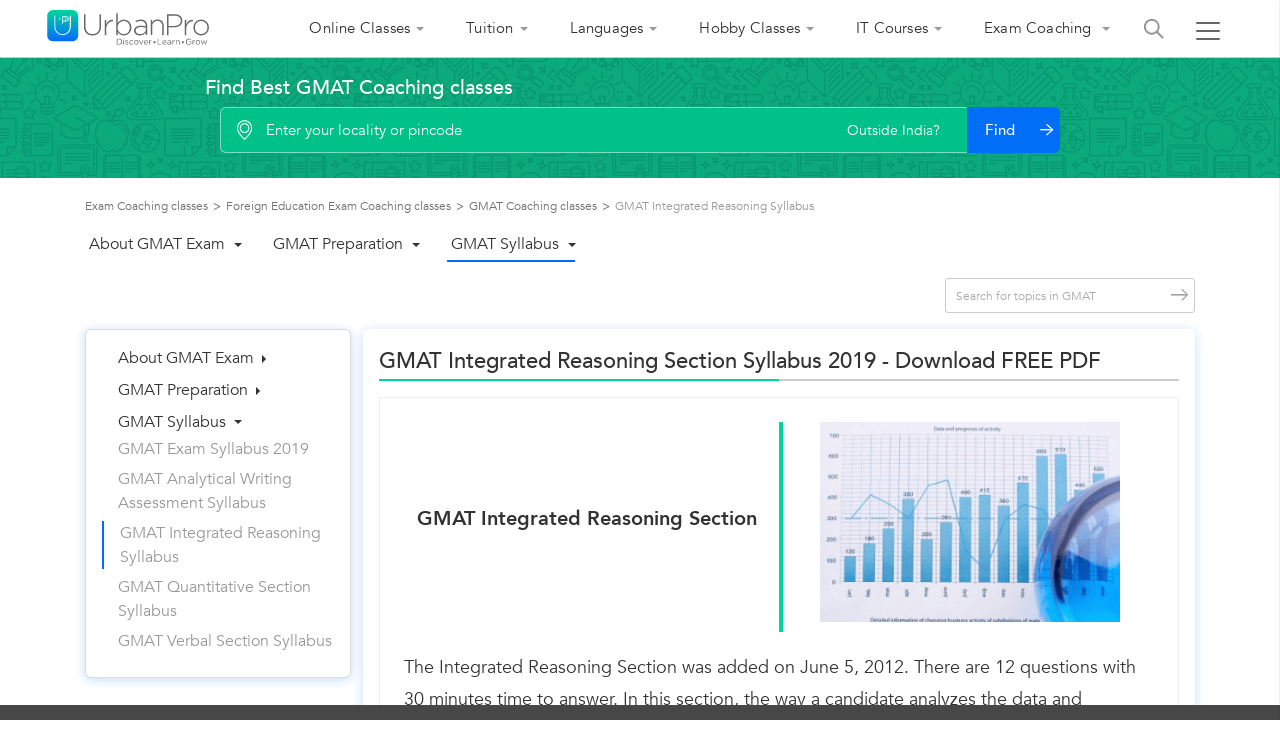

--- FILE ---
content_type: text/html;charset=utf-8
request_url: https://www.urbanpro.com/gmat/gmat-integrated-reasoning
body_size: 64212
content:
<!DOCTYPE html>









<!DOCTYPE html>	
<html lang="en">

<head>
	<meta charset="utf-8">
	<meta name="viewport" content="width=device-width, initial-scale=1.0">
	<meta http-equiv="Content-Type" content="text/html, charset=UTF-8"/>
<!-- Host Name : prod-app1-instance-group-v3-z7js -->
<link rel="shortcut icon" href="/assets/favicon.ico" type="image/x-icon" />

	
	
    <!-- Internal Url : /contentPage/show?id=164 -->
	<title>
		
			GMAT Integrated Reasoning Section Syllabus 2019 - Download FREE PDF - UrbanPro
		
	</title>
	
		<meta name="description" content="Know all about the GMAT Integrated Reasoning Section Syllabus 2019 and Download Free PDF for viewing offline and for your ready references."/>
	
    
        <link rel="canonical"
		href="https://www.urbanpro.com/gmat/gmat-integrated-reasoning" />
	



<!-- Google Tag Manager -->

<script>
		window.dataLayer = window.dataLayer || [];
		dataLayer.push({
			'memberId' : '',
			'userType': 'Unknown',
			'pageType' :'ContentPage',
			'gaTrackingId':'UA-23360071-1',
			'sentryUniqueId':'f32064c4e6284eae867ad69f6802d52b',
			'sentryEventId':'1503237'
		});
		
			(function(w,d,s,l,i){w[l]=w[l]||[];w[l].push({'gtm.start':
			new Date().getTime(),event:'gtm.js'});var f=d.getElementsByTagName(s)[0],
			j=d.createElement(s),dl=l!='dataLayer'?'&l='+l:'';j.async=true;j.src=
			'https://www.googletagmanager.com/gtm.js?id='+i+dl;f.parentNode.insertBefore(j,f);
			})(window,document,'script','dataLayer','GTM-THK2CLG');
		
</script>
	

<!-- End Google Tag Manager -->

	
<script>
function loadScriptAsync(src, callback, customAttrs)
{
var s,r,t;
r = false;
s = document.createElement('script');
s.type = 'text/javascript';
s.src = src;
s.async = true;
if ( customAttrs != undefined ) {
  for (var key in customAttrs) {
    if (customAttrs.hasOwnProperty(key)) { console.log("key::"+key+"@@@val::"+customAttrs[key])
      s.setAttribute(key, customAttrs[key]);
    }
  }  
}

if ( !r && (!this.readyState || this.readyState == 'complete') )
{
  r = true;
  //callback!='noCallBack'?callback():"";
  callback != 'noCallBack' ? s.addEventListener('load', function (e) { callback(); }, false) : "";
}
t = document.getElementsByTagName('script')[0];
t.parentNode.insertBefore(s, t);
}
</script>
<script>
function loadCSS( href, before, media ){
  var doc = window.document;
  var ss = doc.createElement( "link" );
  var ref;
  if( before ){
    ref = before;
  }
  else {
    var refs = ( doc.body || doc.getElementsByTagName( "head" )[ 0 ] ).childNodes;
    ref = refs[ refs.length - 1];
  }
  var sheets = doc.styleSheets;
  ss.rel = "stylesheet";
  ss.href = href;
  ss.media = "only x";
  function ready( cb ){
    if( doc.body ){
      return cb();
    }
    setTimeout(function(){
      ready( cb );
    });
  }
  ready( function(){
    ref.parentNode.insertBefore( ss, ( before ? ref : ref.nextSibling ) );
  });
  var onloadcssdefined = function( cb ){
    var resolvedHref = ss.href;
    var i = sheets.length;
    while( i-- ){
      if( sheets[ i ].href === resolvedHref ){
        return cb();
      }
    }
    setTimeout(function() {
      onloadcssdefined( cb );
    });
  };
  function loadCB(){
    if( ss.addEventListener ){
      ss.removeEventListener( "load", loadCB );
    }
    ss.media = media || "all";
    hidePageLoader();
  }
  if( ss.addEventListener ){
    ss.addEventListener( "load", loadCB);
  }
  ss.onloadcssdefined = onloadcssdefined;
  onloadcssdefined( loadCB );
  return ss;
};
function hidePageLoader(){
  setTimeout(function(){
    document.getElementById('upPageLoader').classList.add( "fadeout" );
  },400);
  setTimeout(function(){
    document.getElementById('upPageLoader').style.display='none';
  },800)
}
</script>
<style type="text/css">
body {background-color: #EEE;overflow-x: hidden;margin: 0px;}
.upPageLoader {position: fixed;z-index: 100000;background: rgba(255, 255, 255, 0.99);width: 100%;height: 100%;display: none;text-align: center;top: 0px;}    
a,body,div,html,img,li,p,ul{font-size:100%;vertical-align:baseline;background-color:transparent;background-position:initial initial;background-repeat:initial initial}a,body,html{margin:0;padding:0}:focus,a{outline:0}body,div,html,img,li,p,ul{margin:0;padding:0;border:0;outline:#000}a{color:#046AFF;text-decoration:none}
</style>



<meta charset="utf-8">

<meta name="viewport" content="width=device-width; initial-scale=1.0;">
<meta name="layout" content="urbanproMain"/>
<meta property="fb:app_id" content="155405281160121"/>


	<meta property="og:title" content="GMAT Integrated Reasoning Section Syllabus 2019 - Download FREE PDF - UrbanPro"/>

<meta property="og:url" content="https://www.urbanpro.com/gmat/gmat-integrated-reasoning">
<meta property="og:type" content="website"/>
<meta property="og:site_name" content="UrbanPro.com"/>

  <meta property="og:image" content="https://c.urbanpro.com/assets/urbanpro_share-0ab02e9602173793ac84cf05f00a6815.png">


		<meta property="og:description" content="Know all about the GMAT Integrated Reasoning Section Syllabus 2019 and Download Free PDF for viewing offline and for your ready references."/>



	



<style type='text/css'>.ui-widget{font-family: inherit !important;}.ui-menu {list-style: none;padding: 2px;margin: 0;display: block;outline: none;}.ui-autocomplete {position: absolute;top: 0;left: 0;cursor: default;}.ui-autocomplete{border: 1px solid #ddd;background: #fff;color: #333;}.ui-corner-all, .ui-corner-bottom, .ui-corner-right, .ui-corner-br {border-bottom-right-radius: 4px;}.ui-corner-all, .ui-corner-bottom, .ui-corner-left, .ui-corner-bl {border-bottom-left-radius: 4px;}.ui-corner-all, .ui-corner-top, .ui-corner-right, .ui-corner-tr {border-top-right-radius: 4px;}.ui-corner-all, .ui-corner-top, .ui-corner-left, .ui-corner-tl {border-top-left-radius: 4px;}.ui-front {z-index: 999;}.ui-menu .ui-menu-item {margin: 0;padding: 0;width: 100%;}.ui-menu .ui-menu-item a {text-decoration: none;display: block;padding: 2px .4em;line-height: 1.5;min-height: 0;font-weight: normal;}.ui-menu .ui-menu-item a {font-size: 14px;line-height: 35px;}.ui-widget-content a {color: #333;}.searchHeaderResult .ui-menu .ui-menu-item a {font-size:14px;line-height: 35px;}.ui-state-hover, .ui-widget-content .ui-state-hover, .ui-widget-header .ui-state-hover, .ui-state-focus, .ui-widget-content .ui-state-focus, .ui-widget-header .ui-state-focus {background-color: rgba(0, 194, 159, 0.2);border:none;font-size: 14px;line-height: 18px;text-align: left;color: #3b3b3b;}.ui-menu .ui-menu-item a.ui-state-focus, .ui-menu .ui-menu-item a.ui-state-active{margin:0px !important;background: #f1f1f1;border: 0px;text-shadow: none;color: #333;}.ui-helper-hidden-accessible {border: 0;clip: rect(0 0 0 0);height: 1px;margin: -1px;overflow: hidden;padding: 0;position: absolute;width: 1px;}.ui-widget-overlay {background: #000;opacity: .5;filter: Alpha(Opacity=50);z-index: 999;position: fixed;top: 0;left: 0;width: 100%;height: 100%;}.ui-button .ui-button-text {display: block;line-height: normal;}.ui-button-icon-only .ui-button-text, .ui-button-icons-only .ui-button-text {padding: .4em;text-indent: -9999999px;}.mCustomScrollbar{-ms-touch-action:none;touch-action:none}.mCustomScrollbar.mCS_no_scrollbar{-ms-touch-action:auto;touch-action:auto}.mCustomScrollBox{position:relative;overflow:hidden;height:100%;max-width:100%;outline:0;direction:ltr}.mCSB_container{overflow:hidden;width:auto;height:auto}.mCSB_inside>.mCSB_container{margin-right:30px}.mCSB_container.mCS_no_scrollbar_y.mCS_y_hidden{margin-right:0}.mCS-dir-rtl>.mCSB_inside>.mCSB_container{margin-right:0;margin-left:30px}.mCS-dir-rtl>.mCSB_inside>.mCSB_container.mCS_no_scrollbar_y.mCS_y_hidden{margin-left:0}.mCSB_scrollTools{position:absolute;width:16px;height:auto;left:auto;top:0;right:0;bottom:0}.mCSB_outside+.mCSB_scrollTools{right:-26px}.mCS-dir-rtl>.mCSB_inside>.mCSB_scrollTools,.mCS-dir-rtl>.mCSB_outside+.mCSB_scrollTools{right:auto;left:0}.mCS-dir-rtl>.mCSB_outside+.mCSB_scrollTools{left:-26px}.mCSB_scrollTools .mCSB_draggerContainer{position:absolute;top:0;left:0;bottom:0;right:0;height:auto}.mCSB_scrollTools a+.mCSB_draggerContainer{margin:20px 0}.mCSB_scrollTools .mCSB_draggerRail{width:2px;height:100%;margin:0 auto;-webkit-border-radius:16px;-moz-border-radius:16px;border-radius:16px}.mCSB_scrollTools .mCSB_dragger{cursor:pointer;width:100%;height:30px;z-index:1}.mCSB_scrollTools .mCSB_dragger .mCSB_dragger_bar{position:relative;width:4px;height:100%;margin:0 auto;-webkit-border-radius:16px;-moz-border-radius:16px;border-radius:16px;text-align:center}.mCSB_scrollTools_vertical.mCSB_scrollTools_onDrag_expand .mCSB_dragger.mCSB_dragger_onDrag_expanded .mCSB_dragger_bar,.mCSB_scrollTools_vertical.mCSB_scrollTools_onDrag_expand .mCSB_draggerContainer:hover .mCSB_dragger .mCSB_dragger_bar{width:12px}.mCSB_scrollTools_vertical.mCSB_scrollTools_onDrag_expand .mCSB_dragger.mCSB_dragger_onDrag_expanded+.mCSB_draggerRail,.mCSB_scrollTools_vertical.mCSB_scrollTools_onDrag_expand .mCSB_draggerContainer:hover .mCSB_draggerRail{width:8px}.mCSB_scrollTools .mCSB_buttonDown,.mCSB_scrollTools .mCSB_buttonUp{display:block;position:absolute;height:20px;width:100%;overflow:hidden;margin:0 auto;cursor:pointer}.mCSB_scrollTools .mCSB_buttonDown{bottom:0}.mCSB_horizontal.mCSB_inside>.mCSB_container{margin-right:0;margin-bottom:30px}.mCSB_horizontal.mCSB_outside>.mCSB_container{min-height:100%}.mCSB_horizontal>.mCSB_container.mCS_no_scrollbar_x.mCS_x_hidden{margin-bottom:0}.mCSB_scrollTools.mCSB_scrollTools_horizontal{width:auto;height:16px;top:auto;right:0;bottom:0;left:0}.mCustomScrollBox+.mCSB_scrollTools+.mCSB_scrollTools.mCSB_scrollTools_horizontal,.mCustomScrollBox+.mCSB_scrollTools.mCSB_scrollTools_horizontal{bottom:-26px}.mCSB_scrollTools.mCSB_scrollTools_horizontal a+.mCSB_draggerContainer{margin:0 20px}.mCSB_scrollTools.mCSB_scrollTools_horizontal .mCSB_draggerRail{width:100%;height:2px;margin:7px 0}.mCSB_scrollTools.mCSB_scrollTools_horizontal .mCSB_dragger{width:30px;height:100%;left:0}.mCSB_scrollTools.mCSB_scrollTools_horizontal .mCSB_dragger .mCSB_dragger_bar{width:100%;height:4px;margin:6px auto}.mCSB_scrollTools_horizontal.mCSB_scrollTools_onDrag_expand .mCSB_dragger.mCSB_dragger_onDrag_expanded .mCSB_dragger_bar,.mCSB_scrollTools_horizontal.mCSB_scrollTools_onDrag_expand .mCSB_draggerContainer:hover .mCSB_dragger .mCSB_dragger_bar{height:12px;margin:2px auto}.mCSB_scrollTools_horizontal.mCSB_scrollTools_onDrag_expand .mCSB_dragger.mCSB_dragger_onDrag_expanded+.mCSB_draggerRail,.mCSB_scrollTools_horizontal.mCSB_scrollTools_onDrag_expand .mCSB_draggerContainer:hover .mCSB_draggerRail{height:8px;margin:4px 0}.mCSB_scrollTools.mCSB_scrollTools_horizontal .mCSB_buttonLeft,.mCSB_scrollTools.mCSB_scrollTools_horizontal .mCSB_buttonRight{display:block;position:absolute;width:20px;height:100%;overflow:hidden;margin:0 auto;cursor:pointer}.mCSB_scrollTools.mCSB_scrollTools_horizontal .mCSB_buttonLeft{left:0}.mCSB_scrollTools.mCSB_scrollTools_horizontal .mCSB_buttonRight{right:0}.mCSB_container_wrapper{position:absolute;height:auto;width:auto;overflow:hidden;top:0;left:0;right:0;bottom:0;margin-right:30px;margin-bottom:30px}.mCSB_container_wrapper>.mCSB_container{padding-right:30px;padding-bottom:30px}.mCSB_vertical_horizontal>.mCSB_scrollTools.mCSB_scrollTools_vertical{bottom:20px}.mCSB_vertical_horizontal>.mCSB_scrollTools.mCSB_scrollTools_horizontal{right:20px}.mCSB_container_wrapper.mCS_no_scrollbar_x.mCS_x_hidden+.mCSB_scrollTools.mCSB_scrollTools_vertical{bottom:0}.mCS-dir-rtl>.mCustomScrollBox.mCSB_vertical_horizontal.mCSB_inside>.mCSB_scrollTools.mCSB_scrollTools_horizontal,.mCSB_container_wrapper.mCS_no_scrollbar_y.mCS_y_hidden+.mCSB_scrollTools~.mCSB_scrollTools.mCSB_scrollTools_horizontal{right:0}.mCS-dir-rtl>.mCustomScrollBox.mCSB_vertical_horizontal.mCSB_inside>.mCSB_scrollTools.mCSB_scrollTools_horizontal{left:20px}.mCS-dir-rtl>.mCustomScrollBox.mCSB_vertical_horizontal.mCSB_inside>.mCSB_container_wrapper.mCS_no_scrollbar_y.mCS_y_hidden+.mCSB_scrollTools~.mCSB_scrollTools.mCSB_scrollTools_horizontal{left:0}.mCS-dir-rtl>.mCSB_inside>.mCSB_container_wrapper{margin-right:0;margin-left:30px}.mCSB_container_wrapper.mCS_no_scrollbar_y.mCS_y_hidden>.mCSB_container{padding-right:0;-webkit-box-sizing:border-box;-moz-box-sizing:border-box;box-sizing:border-box}.mCSB_container_wrapper.mCS_no_scrollbar_x.mCS_x_hidden>.mCSB_container{padding-bottom:0;-webkit-box-sizing:border-box;-moz-box-sizing:border-box;box-sizing:border-box}.mCustomScrollBox.mCSB_vertical_horizontal.mCSB_inside>.mCSB_container_wrapper.mCS_no_scrollbar_y.mCS_y_hidden{margin-right:0;margin-left:0}.mCustomScrollBox.mCSB_vertical_horizontal.mCSB_inside>.mCSB_container_wrapper.mCS_no_scrollbar_x.mCS_x_hidden{margin-bottom:0}.mCSB_scrollTools,.mCSB_scrollTools .mCSB_buttonDown,.mCSB_scrollTools .mCSB_buttonLeft,.mCSB_scrollTools .mCSB_buttonRight,.mCSB_scrollTools .mCSB_buttonUp,.mCSB_scrollTools .mCSB_dragger .mCSB_dragger_bar{-webkit-transition:opacity .2s ease-in-out,background-color .2s ease-in-out;-moz-transition:opacity .2s ease-in-out,background-color .2s ease-in-out;-o-transition:opacity .2s ease-in-out,background-color .2s ease-in-out;transition:opacity .2s ease-in-out,background-color .2s ease-in-out}.mCSB_scrollTools_horizontal.mCSB_scrollTools_onDrag_expand .mCSB_draggerRail,.mCSB_scrollTools_horizontal.mCSB_scrollTools_onDrag_expand .mCSB_dragger_bar,.mCSB_scrollTools_vertical.mCSB_scrollTools_onDrag_expand .mCSB_draggerRail,.mCSB_scrollTools_vertical.mCSB_scrollTools_onDrag_expand .mCSB_dragger_bar{-webkit-transition:width .2s ease-out .2s,height .2s ease-out .2s,margin-left .2s ease-out .2s,margin-right .2s ease-out .2s,margin-top .2s ease-out .2s,margin-bottom .2s ease-out .2s,opacity .2s ease-in-out,background-color .2s ease-in-out;-moz-transition:width .2s ease-out .2s,height .2s ease-out .2s,margin-left .2s ease-out .2s,margin-right .2s ease-out .2s,margin-top .2s ease-out .2s,margin-bottom .2s ease-out .2s,opacity .2s ease-in-out,background-color .2s ease-in-out;-o-transition:width .2s ease-out .2s,height .2s ease-out .2s,margin-left .2s ease-out .2s,margin-right .2s ease-out .2s,margin-top .2s ease-out .2s,margin-bottom .2s ease-out .2s,opacity .2s ease-in-out,background-color .2s ease-in-out;transition:width .2s ease-out .2s,height .2s ease-out .2s,margin-left .2s ease-out .2s,margin-right .2s ease-out .2s,margin-top .2s ease-out .2s,margin-bottom .2s ease-out .2s,opacity .2s ease-in-out,background-color .2s ease-in-out}.mCSB_scrollTools{opacity:.75;filter:"alpha(opacity=75)";-ms-filter:"alpha(opacity=75)"}.mCS-autoHide>.mCustomScrollBox>.mCSB_scrollTools,.mCS-autoHide>.mCustomScrollBox~.mCSB_scrollTools{opacity:0;filter:"alpha(opacity=0)";-ms-filter:"alpha(opacity=0)"}.mCS-autoHide:hover>.mCustomScrollBox>.mCSB_scrollTools,.mCS-autoHide:hover>.mCustomScrollBox~.mCSB_scrollTools,.mCustomScrollBox:hover>.mCSB_scrollTools,.mCustomScrollBox:hover~.mCSB_scrollTools,.mCustomScrollbar>.mCustomScrollBox>.mCSB_scrollTools.mCSB_scrollTools_onDrag,.mCustomScrollbar>.mCustomScrollBox~.mCSB_scrollTools.mCSB_scrollTools_onDrag{opacity:1;filter:"alpha(opacity=100)";-ms-filter:"alpha(opacity=100)"}.mCSB_scrollTools .mCSB_draggerRail{background-color:#000;background-color:rgba(0,0,0,.4);filter:"alpha(opacity=40)";-ms-filter:"alpha(opacity=40)"}.mCSB_scrollTools .mCSB_dragger .mCSB_dragger_bar{background-color:#fff;background-color:rgba(255,255,255,.75);filter:"alpha(opacity=75)";-ms-filter:"alpha(opacity=75)"}.mCSB_scrollTools .mCSB_dragger:hover .mCSB_dragger_bar{background-color:#fff;background-color:rgba(255,255,255,.85);filter:"alpha(opacity=85)";-ms-filter:"alpha(opacity=85)"}.mCSB_scrollTools .mCSB_dragger.mCSB_dragger_onDrag .mCSB_dragger_bar,.mCSB_scrollTools .mCSB_dragger:active .mCSB_dragger_bar{background-color:#fff;background-color:rgba(255,255,255,.9);filter:"alpha(opacity=90)";-ms-filter:"alpha(opacity=90)"}.mCSB_scrollTools .mCSB_buttonDown,.mCSB_scrollTools .mCSB_buttonLeft,.mCSB_scrollTools .mCSB_buttonRight,.mCSB_scrollTools .mCSB_buttonUp{background-image:url(mCSB_buttons.png);background-repeat:no-repeat;opacity:.4;filter:"alpha(opacity=40)";-ms-filter:"alpha(opacity=40)"}.mCSB_scrollTools .mCSB_buttonUp{background-position:0 0}.mCSB_scrollTools .mCSB_buttonDown{background-position:0 -20px}.mCSB_scrollTools .mCSB_buttonLeft{background-position:0 -40px}.mCSB_scrollTools .mCSB_buttonRight{background-position:0 -56px}.mCSB_scrollTools .mCSB_buttonDown:hover,.mCSB_scrollTools .mCSB_buttonLeft:hover,.mCSB_scrollTools .mCSB_buttonRight:hover,.mCSB_scrollTools .mCSB_buttonUp:hover{opacity:.75;filter:"alpha(opacity=75)";-ms-filter:"alpha(opacity=75)"}.mCSB_scrollTools .mCSB_buttonDown:active,.mCSB_scrollTools .mCSB_buttonLeft:active,.mCSB_scrollTools .mCSB_buttonRight:active,.mCSB_scrollTools .mCSB_buttonUp:active{opacity:.9;filter:"alpha(opacity=90)";-ms-filter:"alpha(opacity=90)"}.mCS-dark.mCSB_scrollTools .mCSB_draggerRail{background-color:#000;background-color:rgba(0,0,0,.15)}.mCS-dark.mCSB_scrollTools .mCSB_dragger .mCSB_dragger_bar{background-color:#000;background-color:rgba(0,0,0,.75)}.mCS-dark.mCSB_scrollTools .mCSB_dragger:hover .mCSB_dragger_bar{background-color:rgba(0,0,0,.85)}.mCS-dark.mCSB_scrollTools .mCSB_dragger.mCSB_dragger_onDrag .mCSB_dragger_bar,.mCS-dark.mCSB_scrollTools .mCSB_dragger:active .mCSB_dragger_bar{background-color:rgba(0,0,0,.9)}.mCS-dark.mCSB_scrollTools .mCSB_buttonUp{background-position:-80px 0}.mCS-dark.mCSB_scrollTools .mCSB_buttonDown{background-position:-80px -20px}.mCS-dark.mCSB_scrollTools .mCSB_buttonLeft{background-position:-80px -40px}.mCS-dark.mCSB_scrollTools .mCSB_buttonRight{background-position:-80px -56px}.mCS-dark-2.mCSB_scrollTools .mCSB_draggerRail,.mCS-light-2.mCSB_scrollTools .mCSB_draggerRail{width:4px;background-color:#fff;background-color:rgba(255,255,255,.1);-webkit-border-radius:1px;-moz-border-radius:1px;border-radius:1px}.mCS-dark-2.mCSB_scrollTools .mCSB_dragger .mCSB_dragger_bar,.mCS-light-2.mCSB_scrollTools .mCSB_dragger .mCSB_dragger_bar{width:4px;background-color:#fff;background-color:rgba(255,255,255,.75);-webkit-border-radius:1px;-moz-border-radius:1px;border-radius:1px}.mCS-dark-2.mCSB_scrollTools_horizontal .mCSB_dragger .mCSB_dragger_bar,.mCS-dark-2.mCSB_scrollTools_horizontal .mCSB_draggerRail,.mCS-light-2.mCSB_scrollTools_horizontal .mCSB_dragger .mCSB_dragger_bar,.mCS-light-2.mCSB_scrollTools_horizontal .mCSB_draggerRail{width:100%;height:4px;margin:6px auto}.mCS-light-2.mCSB_scrollTools .mCSB_dragger:hover .mCSB_dragger_bar{background-color:#fff;background-color:rgba(255,255,255,.85)}.mCS-light-2.mCSB_scrollTools .mCSB_dragger.mCSB_dragger_onDrag .mCSB_dragger_bar,.mCS-light-2.mCSB_scrollTools .mCSB_dragger:active .mCSB_dragger_bar{background-color:#fff;background-color:rgba(255,255,255,.9)}.mCS-light-2.mCSB_scrollTools .mCSB_buttonUp{background-position:-32px 0}.mCS-light-2.mCSB_scrollTools .mCSB_buttonDown{background-position:-32px -20px}.mCS-light-2.mCSB_scrollTools .mCSB_buttonLeft{background-position:-40px -40px}.mCS-light-2.mCSB_scrollTools .mCSB_buttonRight{background-position:-40px -56px}.mCS-dark-2.mCSB_scrollTools .mCSB_draggerRail{background-color:#000;background-color:rgba(0,0,0,.1);-webkit-border-radius:1px;-moz-border-radius:1px;border-radius:1px}.mCS-dark-2.mCSB_scrollTools .mCSB_dragger .mCSB_dragger_bar{background-color:#000;background-color:rgba(0,0,0,.75);-webkit-border-radius:1px;-moz-border-radius:1px;border-radius:1px}.mCS-dark-2.mCSB_scrollTools .mCSB_dragger:hover .mCSB_dragger_bar{background-color:#000;background-color:rgba(0,0,0,.85)}.mCS-dark-2.mCSB_scrollTools .mCSB_dragger.mCSB_dragger_onDrag .mCSB_dragger_bar,.mCS-dark-2.mCSB_scrollTools .mCSB_dragger:active .mCSB_dragger_bar{background-color:#000;background-color:rgba(0,0,0,.9)}.mCS-dark-2.mCSB_scrollTools .mCSB_buttonUp{background-position:-112px 0}.mCS-dark-2.mCSB_scrollTools .mCSB_buttonDown{background-position:-112px -20px}.mCS-dark-2.mCSB_scrollTools .mCSB_buttonLeft{background-position:-120px -40px}.mCS-dark-2.mCSB_scrollTools .mCSB_buttonRight{background-position:-120px -56px}.mCS-dark-thick.mCSB_scrollTools .mCSB_draggerRail,.mCS-light-thick.mCSB_scrollTools .mCSB_draggerRail{width:4px;background-color:#fff;background-color:rgba(255,255,255,.1);-webkit-border-radius:2px;-moz-border-radius:2px;border-radius:2px}.mCS-dark-thick.mCSB_scrollTools .mCSB_dragger .mCSB_dragger_bar,.mCS-light-thick.mCSB_scrollTools .mCSB_dragger .mCSB_dragger_bar{width:6px;background-color:#fff;background-color:rgba(255,255,255,.75);-webkit-border-radius:2px;-moz-border-radius:2px;border-radius:2px}.mCS-dark-thick.mCSB_scrollTools_horizontal .mCSB_draggerRail,.mCS-light-thick.mCSB_scrollTools_horizontal .mCSB_draggerRail{width:100%;height:4px;margin:6px 0}.mCS-dark-thick.mCSB_scrollTools_horizontal .mCSB_dragger .mCSB_dragger_bar,.mCS-light-thick.mCSB_scrollTools_horizontal .mCSB_dragger .mCSB_dragger_bar{width:100%;height:6px;margin:5px auto}.mCS-light-thick.mCSB_scrollTools .mCSB_dragger:hover .mCSB_dragger_bar{background-color:#fff;background-color:rgba(255,255,255,.85)}.mCS-light-thick.mCSB_scrollTools .mCSB_dragger.mCSB_dragger_onDrag .mCSB_dragger_bar,.mCS-light-thick.mCSB_scrollTools .mCSB_dragger:active .mCSB_dragger_bar{background-color:#fff;background-color:rgba(255,255,255,.9)}.mCS-light-thick.mCSB_scrollTools .mCSB_buttonUp{background-position:-16px 0}.mCS-light-thick.mCSB_scrollTools .mCSB_buttonDown{background-position:-16px -20px}.mCS-light-thick.mCSB_scrollTools .mCSB_buttonLeft{background-position:-20px -40px}.mCS-light-thick.mCSB_scrollTools .mCSB_buttonRight{background-position:-20px -56px}.mCS-dark-thick.mCSB_scrollTools .mCSB_draggerRail{background-color:#000;background-color:rgba(0,0,0,.1);-webkit-border-radius:2px;-moz-border-radius:2px;border-radius:2px}.mCS-dark-thick.mCSB_scrollTools .mCSB_dragger .mCSB_dragger_bar{background-color:#000;background-color:rgba(0,0,0,.75);-webkit-border-radius:2px;-moz-border-radius:2px;border-radius:2px}.mCS-dark-thick.mCSB_scrollTools .mCSB_dragger:hover .mCSB_dragger_bar{background-color:#000;background-color:rgba(0,0,0,.85)}.mCS-dark-thick.mCSB_scrollTools .mCSB_dragger.mCSB_dragger_onDrag .mCSB_dragger_bar,.mCS-dark-thick.mCSB_scrollTools .mCSB_dragger:active .mCSB_dragger_bar{background-color:#000;background-color:rgba(0,0,0,.9)}.mCS-dark-thick.mCSB_scrollTools .mCSB_buttonUp{background-position:-96px 0}.mCS-dark-thick.mCSB_scrollTools .mCSB_buttonDown{background-position:-96px -20px}.mCS-dark-thick.mCSB_scrollTools .mCSB_buttonLeft{background-position:-100px -40px}.mCS-dark-thick.mCSB_scrollTools .mCSB_buttonRight{background-position:-100px -56px}.mCS-light-thin.mCSB_scrollTools .mCSB_draggerRail{background-color:#fff;background-color:rgba(255,255,255,.1)}.mCS-dark-thin.mCSB_scrollTools .mCSB_dragger .mCSB_dragger_bar,.mCS-light-thin.mCSB_scrollTools .mCSB_dragger .mCSB_dragger_bar{width:2px}.mCS-dark-thin.mCSB_scrollTools_horizontal .mCSB_draggerRail,.mCS-light-thin.mCSB_scrollTools_horizontal .mCSB_draggerRail{width:100%}.mCS-dark-thin.mCSB_scrollTools_horizontal .mCSB_dragger .mCSB_dragger_bar,.mCS-light-thin.mCSB_scrollTools_horizontal .mCSB_dragger .mCSB_dragger_bar{width:100%;height:2px;margin:7px auto}.mCS-dark-thin.mCSB_scrollTools .mCSB_draggerRail{background-color:#000;background-color:rgba(0,0,0,.15)}.mCS-dark-thin.mCSB_scrollTools .mCSB_dragger .mCSB_dragger_bar{background-color:#000;background-color:rgba(0,0,0,.75)}.mCS-dark-thin.mCSB_scrollTools .mCSB_dragger:hover .mCSB_dragger_bar{background-color:#000;background-color:rgba(0,0,0,.85)}.mCS-dark-thin.mCSB_scrollTools .mCSB_dragger.mCSB_dragger_onDrag .mCSB_dragger_bar,.mCS-dark-thin.mCSB_scrollTools .mCSB_dragger:active .mCSB_dragger_bar{background-color:#000;background-color:rgba(0,0,0,.9)}.mCS-dark-thin.mCSB_scrollTools .mCSB_buttonUp{background-position:-80px 0}.mCS-dark-thin.mCSB_scrollTools .mCSB_buttonDown{background-position:-80px -20px}.mCS-dark-thin.mCSB_scrollTools .mCSB_buttonLeft{background-position:-80px -40px}.mCS-dark-thin.mCSB_scrollTools .mCSB_buttonRight{background-position:-80px -56px}.mCS-rounded.mCSB_scrollTools .mCSB_draggerRail{background-color:#fff;background-color:rgba(255,255,255,.15)}.mCS-rounded-dark.mCSB_scrollTools .mCSB_dragger,.mCS-rounded-dots-dark.mCSB_scrollTools .mCSB_dragger,.mCS-rounded-dots.mCSB_scrollTools .mCSB_dragger,.mCS-rounded.mCSB_scrollTools .mCSB_dragger{height:14px}.mCS-rounded-dark.mCSB_scrollTools .mCSB_dragger .mCSB_dragger_bar,.mCS-rounded-dots-dark.mCSB_scrollTools .mCSB_dragger .mCSB_dragger_bar,.mCS-rounded-dots.mCSB_scrollTools .mCSB_dragger .mCSB_dragger_bar,.mCS-rounded.mCSB_scrollTools .mCSB_dragger .mCSB_dragger_bar{width:14px;margin:0 1px}.mCS-rounded-dark.mCSB_scrollTools_horizontal .mCSB_dragger,.mCS-rounded-dots-dark.mCSB_scrollTools_horizontal .mCSB_dragger,.mCS-rounded-dots.mCSB_scrollTools_horizontal .mCSB_dragger,.mCS-rounded.mCSB_scrollTools_horizontal .mCSB_dragger{width:14px}.mCS-rounded-dark.mCSB_scrollTools_horizontal .mCSB_dragger .mCSB_dragger_bar,.mCS-rounded-dots-dark.mCSB_scrollTools_horizontal .mCSB_dragger .mCSB_dragger_bar,.mCS-rounded-dots.mCSB_scrollTools_horizontal .mCSB_dragger .mCSB_dragger_bar,.mCS-rounded.mCSB_scrollTools_horizontal .mCSB_dragger .mCSB_dragger_bar{height:14px;margin:1px 0}.mCS-rounded-dark.mCSB_scrollTools_vertical.mCSB_scrollTools_onDrag_expand .mCSB_dragger.mCSB_dragger_onDrag_expanded .mCSB_dragger_bar,.mCS-rounded-dark.mCSB_scrollTools_vertical.mCSB_scrollTools_onDrag_expand .mCSB_draggerContainer:hover .mCSB_dragger .mCSB_dragger_bar,.mCS-rounded.mCSB_scrollTools_vertical.mCSB_scrollTools_onDrag_expand .mCSB_dragger.mCSB_dragger_onDrag_expanded .mCSB_dragger_bar,.mCS-rounded.mCSB_scrollTools_vertical.mCSB_scrollTools_onDrag_expand .mCSB_draggerContainer:hover .mCSB_dragger .mCSB_dragger_bar{width:16px;height:16px;margin:-1px 0}.mCS-rounded-dark.mCSB_scrollTools_vertical.mCSB_scrollTools_onDrag_expand .mCSB_dragger.mCSB_dragger_onDrag_expanded+.mCSB_draggerRail,.mCS-rounded-dark.mCSB_scrollTools_vertical.mCSB_scrollTools_onDrag_expand .mCSB_draggerContainer:hover .mCSB_draggerRail,.mCS-rounded.mCSB_scrollTools_vertical.mCSB_scrollTools_onDrag_expand .mCSB_dragger.mCSB_dragger_onDrag_expanded+.mCSB_draggerRail,.mCS-rounded.mCSB_scrollTools_vertical.mCSB_scrollTools_onDrag_expand .mCSB_draggerContainer:hover .mCSB_draggerRail{width:4px}.mCS-rounded-dark.mCSB_scrollTools_horizontal.mCSB_scrollTools_onDrag_expand .mCSB_dragger.mCSB_dragger_onDrag_expanded .mCSB_dragger_bar,.mCS-rounded-dark.mCSB_scrollTools_horizontal.mCSB_scrollTools_onDrag_expand .mCSB_draggerContainer:hover .mCSB_dragger .mCSB_dragger_bar,.mCS-rounded.mCSB_scrollTools_horizontal.mCSB_scrollTools_onDrag_expand .mCSB_dragger.mCSB_dragger_onDrag_expanded .mCSB_dragger_bar,.mCS-rounded.mCSB_scrollTools_horizontal.mCSB_scrollTools_onDrag_expand .mCSB_draggerContainer:hover .mCSB_dragger .mCSB_dragger_bar{height:16px;width:16px;margin:0 -1px}.mCS-rounded-dark.mCSB_scrollTools_horizontal.mCSB_scrollTools_onDrag_expand .mCSB_dragger.mCSB_dragger_onDrag_expanded+.mCSB_draggerRail,.mCS-rounded-dark.mCSB_scrollTools_horizontal.mCSB_scrollTools_onDrag_expand .mCSB_draggerContainer:hover .mCSB_draggerRail,.mCS-rounded.mCSB_scrollTools_horizontal.mCSB_scrollTools_onDrag_expand .mCSB_dragger.mCSB_dragger_onDrag_expanded+.mCSB_draggerRail,.mCS-rounded.mCSB_scrollTools_horizontal.mCSB_scrollTools_onDrag_expand .mCSB_draggerContainer:hover .mCSB_draggerRail{height:4px;margin:6px 0}.mCS-rounded.mCSB_scrollTools .mCSB_buttonUp{background-position:0 -72px}.mCS-rounded.mCSB_scrollTools .mCSB_buttonDown{background-position:0 -92px}.mCS-rounded.mCSB_scrollTools .mCSB_buttonLeft{background-position:0 -112px}.mCS-rounded.mCSB_scrollTools .mCSB_buttonRight{background-position:0 -128px}.mCS-rounded-dark.mCSB_scrollTools .mCSB_dragger .mCSB_dragger_bar,.mCS-rounded-dots-dark.mCSB_scrollTools .mCSB_dragger .mCSB_dragger_bar{background-color:#000;background-color:rgba(0,0,0,.75)}.mCS-rounded-dark.mCSB_scrollTools .mCSB_draggerRail{background-color:#000;background-color:rgba(0,0,0,.15)}.mCS-rounded-dark.mCSB_scrollTools .mCSB_dragger:hover .mCSB_dragger_bar,.mCS-rounded-dots-dark.mCSB_scrollTools .mCSB_dragger:hover .mCSB_dragger_bar{background-color:#000;background-color:rgba(0,0,0,.85)}.mCS-rounded-dark.mCSB_scrollTools .mCSB_dragger.mCSB_dragger_onDrag .mCSB_dragger_bar,.mCS-rounded-dark.mCSB_scrollTools .mCSB_dragger:active .mCSB_dragger_bar,.mCS-rounded-dots-dark.mCSB_scrollTools .mCSB_dragger.mCSB_dragger_onDrag .mCSB_dragger_bar,.mCS-rounded-dots-dark.mCSB_scrollTools .mCSB_dragger:active .mCSB_dragger_bar{background-color:#000;background-color:rgba(0,0,0,.9)}.mCS-rounded-dark.mCSB_scrollTools .mCSB_buttonUp{background-position:-80px -72px}.mCS-rounded-dark.mCSB_scrollTools .mCSB_buttonDown{background-position:-80px -92px}.mCS-rounded-dark.mCSB_scrollTools .mCSB_buttonLeft{background-position:-80px -112px}.mCS-rounded-dark.mCSB_scrollTools .mCSB_buttonRight{background-position:-80px -128px}.mCS-rounded-dots-dark.mCSB_scrollTools_vertical .mCSB_draggerRail,.mCS-rounded-dots.mCSB_scrollTools_vertical .mCSB_draggerRail{width:4px}.mCS-rounded-dots-dark.mCSB_scrollTools .mCSB_draggerRail,.mCS-rounded-dots-dark.mCSB_scrollTools_horizontal .mCSB_draggerRail,.mCS-rounded-dots.mCSB_scrollTools .mCSB_draggerRail,.mCS-rounded-dots.mCSB_scrollTools_horizontal .mCSB_draggerRail{background-color:transparent;background-position:center}.mCS-rounded-dots-dark.mCSB_scrollTools .mCSB_draggerRail,.mCS-rounded-dots.mCSB_scrollTools .mCSB_draggerRail{background-image:url([data-uri]);background-repeat:repeat-y;opacity:.3;filter:"alpha(opacity=30)";-ms-filter:"alpha(opacity=30)"}.mCS-rounded-dots-dark.mCSB_scrollTools_horizontal .mCSB_draggerRail,.mCS-rounded-dots.mCSB_scrollTools_horizontal .mCSB_draggerRail{height:4px;margin:6px 0;background-repeat:repeat-x}.mCS-rounded-dots.mCSB_scrollTools .mCSB_buttonUp{background-position:-16px -72px}.mCS-rounded-dots.mCSB_scrollTools .mCSB_buttonDown{background-position:-16px -92px}.mCS-rounded-dots.mCSB_scrollTools .mCSB_buttonLeft{background-position:-20px -112px}.mCS-rounded-dots.mCSB_scrollTools .mCSB_buttonRight{background-position:-20px -128px}.mCS-rounded-dots-dark.mCSB_scrollTools .mCSB_draggerRail{background-image:url([data-uri])}.mCS-rounded-dots-dark.mCSB_scrollTools .mCSB_buttonUp{background-position:-96px -72px}.mCS-rounded-dots-dark.mCSB_scrollTools .mCSB_buttonDown{background-position:-96px -92px}.mCS-rounded-dots-dark.mCSB_scrollTools .mCSB_buttonLeft{background-position:-100px -112px}.mCS-rounded-dots-dark.mCSB_scrollTools .mCSB_buttonRight{background-position:-100px -128px}.mCS-3d-dark.mCSB_scrollTools .mCSB_dragger .mCSB_dragger_bar,.mCS-3d-thick-dark.mCSB_scrollTools .mCSB_dragger .mCSB_dragger_bar,.mCS-3d-thick.mCSB_scrollTools .mCSB_dragger .mCSB_dragger_bar,.mCS-3d.mCSB_scrollTools .mCSB_dragger .mCSB_dragger_bar{background-repeat:repeat-y;background-image:-moz-linear-gradient(left,rgba(255,255,255,.5)0,rgba(255,255,255,0)100%);background-image:-webkit-gradient(linear,left top,right top,color-stop(0%,rgba(255,255,255,.5)),color-stop(100%,rgba(255,255,255,0)));background-image:-webkit-linear-gradient(left,rgba(255,255,255,.5)0,rgba(255,255,255,0)100%);background-image:-o-linear-gradient(left,rgba(255,255,255,.5)0,rgba(255,255,255,0)100%);background-image:-ms-linear-gradient(left,rgba(255,255,255,.5)0,rgba(255,255,255,0)100%);background-image:linear-gradient(to right,rgba(255,255,255,.5)0,rgba(255,255,255,0)100%)}.mCS-3d-dark.mCSB_scrollTools_horizontal .mCSB_dragger .mCSB_dragger_bar,.mCS-3d-thick-dark.mCSB_scrollTools_horizontal .mCSB_dragger .mCSB_dragger_bar,.mCS-3d-thick.mCSB_scrollTools_horizontal .mCSB_dragger .mCSB_dragger_bar,.mCS-3d.mCSB_scrollTools_horizontal .mCSB_dragger .mCSB_dragger_bar{background-repeat:repeat-x;background-image:-moz-linear-gradient(top,rgba(255,255,255,.5)0,rgba(255,255,255,0)100%);background-image:-webkit-gradient(linear,left top,left bottom,color-stop(0%,rgba(255,255,255,.5)),color-stop(100%,rgba(255,255,255,0)));background-image:-webkit-linear-gradient(top,rgba(255,255,255,.5)0,rgba(255,255,255,0)100%);background-image:-o-linear-gradient(top,rgba(255,255,255,.5)0,rgba(255,255,255,0)100%);background-image:-ms-linear-gradient(top,rgba(255,255,255,.5)0,rgba(255,255,255,0)100%);background-image:linear-gradient(to bottom,rgba(255,255,255,.5)0,rgba(255,255,255,0)100%)}.mCS-3d-dark.mCSB_scrollTools_vertical .mCSB_dragger,.mCS-3d.mCSB_scrollTools_vertical .mCSB_dragger{height:70px}.mCS-3d-dark.mCSB_scrollTools_horizontal .mCSB_dragger,.mCS-3d.mCSB_scrollTools_horizontal .mCSB_dragger{width:70px}.mCS-3d-dark.mCSB_scrollTools,.mCS-3d.mCSB_scrollTools{opacity:1;filter:"alpha(opacity=30)";-ms-filter:"alpha(opacity=30)"}.mCS-3d-dark.mCSB_scrollTools .mCSB_dragger .mCSB_dragger_bar,.mCS-3d-dark.mCSB_scrollTools .mCSB_draggerRail,.mCS-3d.mCSB_scrollTools .mCSB_dragger .mCSB_dragger_bar,.mCS-3d.mCSB_scrollTools .mCSB_draggerRail{-webkit-border-radius:16px;-moz-border-radius:16px;border-radius:16px}.mCS-3d-dark.mCSB_scrollTools .mCSB_draggerRail,.mCS-3d.mCSB_scrollTools .mCSB_draggerRail{width:8px;background-color:#000;background-color:rgba(0,0,0,.2);box-shadow:inset 1px 0 1px rgba(0,0,0,.5),inset -1px 0 1px rgba(255,255,255,.2)}.mCS-3d-dark.mCSB_scrollTools .mCSB_dragger .mCSB_dragger_bar,.mCS-3d-dark.mCSB_scrollTools .mCSB_dragger.mCSB_dragger_onDrag .mCSB_dragger_bar,.mCS-3d-dark.mCSB_scrollTools .mCSB_dragger:active .mCSB_dragger_bar,.mCS-3d-dark.mCSB_scrollTools .mCSB_dragger:hover .mCSB_dragger_bar,.mCS-3d.mCSB_scrollTools .mCSB_dragger .mCSB_dragger_bar,.mCS-3d.mCSB_scrollTools .mCSB_dragger.mCSB_dragger_onDrag .mCSB_dragger_bar,.mCS-3d.mCSB_scrollTools .mCSB_dragger:active .mCSB_dragger_bar,.mCS-3d.mCSB_scrollTools .mCSB_dragger:hover .mCSB_dragger_bar{background-color:#555}.mCS-3d-dark.mCSB_scrollTools .mCSB_dragger .mCSB_dragger_bar,.mCS-3d.mCSB_scrollTools .mCSB_dragger .mCSB_dragger_bar{width:8px}.mCS-3d-dark.mCSB_scrollTools_horizontal .mCSB_draggerRail,.mCS-3d.mCSB_scrollTools_horizontal .mCSB_draggerRail{width:100%;height:8px;margin:4px 0;box-shadow:inset 0 1px 1px rgba(0,0,0,.5),inset 0 -1px 1px rgba(255,255,255,.2)}.mCS-3d-dark.mCSB_scrollTools_horizontal .mCSB_dragger .mCSB_dragger_bar,.mCS-3d.mCSB_scrollTools_horizontal .mCSB_dragger .mCSB_dragger_bar{width:100%;height:8px;margin:4px auto}.mCS-3d.mCSB_scrollTools .mCSB_buttonUp{background-position:-32px -72px}.mCS-3d.mCSB_scrollTools .mCSB_buttonDown{background-position:-32px -92px}.mCS-3d.mCSB_scrollTools .mCSB_buttonLeft{background-position:-40px -112px}.mCS-3d.mCSB_scrollTools .mCSB_buttonRight{background-position:-40px -128px}.mCS-3d-dark.mCSB_scrollTools .mCSB_draggerRail{background-color:#000;background-color:rgba(0,0,0,.1);box-shadow:inset 1px 0 1px rgba(0,0,0,.1)}.mCS-3d-dark.mCSB_scrollTools_horizontal .mCSB_draggerRail{box-shadow:inset 0 1px 1px rgba(0,0,0,.1)}.mCS-3d-dark.mCSB_scrollTools .mCSB_buttonUp{background-position:-112px -72px}.mCS-3d-dark.mCSB_scrollTools .mCSB_buttonDown{background-position:-112px -92px}.mCS-3d-dark.mCSB_scrollTools .mCSB_buttonLeft{background-position:-120px -112px}.mCS-3d-dark.mCSB_scrollTools .mCSB_buttonRight{background-position:-120px -128px}.mCS-3d-thick-dark.mCSB_scrollTools,.mCS-3d-thick.mCSB_scrollTools{opacity:1;filter:"alpha(opacity=30)";-ms-filter:"alpha(opacity=30)"}.mCS-3d-thick-dark.mCSB_scrollTools,.mCS-3d-thick-dark.mCSB_scrollTools .mCSB_draggerContainer,.mCS-3d-thick.mCSB_scrollTools,.mCS-3d-thick.mCSB_scrollTools .mCSB_draggerContainer{-webkit-border-radius:7px;-moz-border-radius:7px;border-radius:7px}.mCS-3d-thick-dark.mCSB_scrollTools .mCSB_dragger .mCSB_dragger_bar,.mCS-3d-thick.mCSB_scrollTools .mCSB_dragger .mCSB_dragger_bar{-webkit-border-radius:5px;-moz-border-radius:5px;border-radius:5px}.mCSB_inside+.mCS-3d-thick-dark.mCSB_scrollTools_vertical,.mCSB_inside+.mCS-3d-thick.mCSB_scrollTools_vertical{right:1px}.mCS-3d-thick-dark.mCSB_scrollTools_vertical,.mCS-3d-thick.mCSB_scrollTools_vertical{box-shadow:inset 1px 0 1px rgba(0,0,0,.1),inset 0 0 14px rgba(0,0,0,.5)}.mCS-3d-thick-dark.mCSB_scrollTools_horizontal,.mCS-3d-thick.mCSB_scrollTools_horizontal{bottom:1px;box-shadow:inset 0 1px 1px rgba(0,0,0,.1),inset 0 0 14px rgba(0,0,0,.5)}.mCS-3d-thick-dark.mCSB_scrollTools .mCSB_dragger .mCSB_dragger_bar,.mCS-3d-thick.mCSB_scrollTools .mCSB_dragger .mCSB_dragger_bar{box-shadow:inset 1px 0 0 rgba(255,255,255,.4);width:12px;margin:2px;position:absolute;height:auto;top:0;bottom:0;left:0;right:0}.mCS-3d-thick-dark.mCSB_scrollTools_horizontal .mCSB_dragger .mCSB_dragger_bar,.mCS-3d-thick.mCSB_scrollTools_horizontal .mCSB_dragger .mCSB_dragger_bar{box-shadow:inset 0 1px 0 rgba(255,255,255,.4)}.mCS-3d-thick.mCSB_scrollTools .mCSB_dragger .mCSB_dragger_bar,.mCS-3d-thick.mCSB_scrollTools .mCSB_dragger.mCSB_dragger_onDrag .mCSB_dragger_bar,.mCS-3d-thick.mCSB_scrollTools .mCSB_dragger:active .mCSB_dragger_bar,.mCS-3d-thick.mCSB_scrollTools .mCSB_dragger:hover .mCSB_dragger_bar{background-color:#555}.mCS-3d-thick-dark.mCSB_scrollTools_horizontal .mCSB_dragger .mCSB_dragger_bar,.mCS-3d-thick.mCSB_scrollTools_horizontal .mCSB_dragger .mCSB_dragger_bar{height:12px;width:auto}.mCS-3d-thick.mCSB_scrollTools .mCSB_draggerContainer{background-color:#000;background-color:rgba(0,0,0,.05);box-shadow:inset 1px 1px 16px rgba(0,0,0,.1)}.mCS-3d-thick.mCSB_scrollTools .mCSB_draggerRail{background-color:transparent}.mCS-3d-thick.mCSB_scrollTools .mCSB_buttonUp{background-position:-32px -72px}.mCS-3d-thick.mCSB_scrollTools .mCSB_buttonDown{background-position:-32px -92px}.mCS-3d-thick.mCSB_scrollTools .mCSB_buttonLeft{background-position:-40px -112px}.mCS-3d-thick.mCSB_scrollTools .mCSB_buttonRight{background-position:-40px -128px}.mCS-3d-thick-dark.mCSB_scrollTools{box-shadow:inset 0 0 14px rgba(0,0,0,.2)}.mCS-3d-thick-dark.mCSB_scrollTools_horizontal{box-shadow:inset 0 1px 1px rgba(0,0,0,.1),inset 0 0 14px rgba(0,0,0,.2)}.mCS-3d-thick-dark.mCSB_scrollTools .mCSB_dragger .mCSB_dragger_bar{box-shadow:inset 1px 0 0 rgba(255,255,255,.4),inset -1px 0 0 rgba(0,0,0,.2)}.mCS-3d-thick-dark.mCSB_scrollTools_horizontal .mCSB_dragger .mCSB_dragger_bar{box-shadow:inset 0 1px 0 rgba(255,255,255,.4),inset 0 -1px 0 rgba(0,0,0,.2)}.mCS-3d-thick-dark.mCSB_scrollTools .mCSB_dragger .mCSB_dragger_bar,.mCS-3d-thick-dark.mCSB_scrollTools .mCSB_dragger.mCSB_dragger_onDrag .mCSB_dragger_bar,.mCS-3d-thick-dark.mCSB_scrollTools .mCSB_dragger:active .mCSB_dragger_bar,.mCS-3d-thick-dark.mCSB_scrollTools .mCSB_dragger:hover .mCSB_dragger_bar{background-color:#777}.mCS-3d-thick-dark.mCSB_scrollTools .mCSB_draggerContainer{background-color:#fff;background-color:rgba(0,0,0,.05);box-shadow:inset 1px 1px 16px rgba(0,0,0,.1)}.mCS-3d-thick-dark.mCSB_scrollTools .mCSB_draggerRail{background-color:transparent}.mCS-3d-thick-dark.mCSB_scrollTools .mCSB_buttonUp{background-position:-112px -72px}.mCS-3d-thick-dark.mCSB_scrollTools .mCSB_buttonDown{background-position:-112px -92px}.mCS-3d-thick-dark.mCSB_scrollTools .mCSB_buttonLeft{background-position:-120px -112px}.mCS-3d-thick-dark.mCSB_scrollTools .mCSB_buttonRight{background-position:-120px -128px}.mCSB_outside+.mCS-minimal-dark.mCSB_scrollTools_vertical,.mCSB_outside+.mCS-minimal.mCSB_scrollTools_vertical{right:0;margin:12px 0}.mCustomScrollBox.mCS-minimal+.mCSB_scrollTools+.mCSB_scrollTools.mCSB_scrollTools_horizontal,.mCustomScrollBox.mCS-minimal+.mCSB_scrollTools.mCSB_scrollTools_horizontal,.mCustomScrollBox.mCS-minimal-dark+.mCSB_scrollTools+.mCSB_scrollTools.mCSB_scrollTools_horizontal,.mCustomScrollBox.mCS-minimal-dark+.mCSB_scrollTools.mCSB_scrollTools_horizontal{bottom:0;margin:0 12px}.mCS-dir-rtl>.mCSB_outside+.mCS-minimal-dark.mCSB_scrollTools_vertical,.mCS-dir-rtl>.mCSB_outside+.mCS-minimal.mCSB_scrollTools_vertical{left:0;right:auto}.mCS-minimal-dark.mCSB_scrollTools .mCSB_draggerRail,.mCS-minimal.mCSB_scrollTools .mCSB_draggerRail{background-color:transparent}.mCS-minimal-dark.mCSB_scrollTools_vertical .mCSB_dragger,.mCS-minimal.mCSB_scrollTools_vertical .mCSB_dragger{height:50px}.mCS-minimal-dark.mCSB_scrollTools_horizontal .mCSB_dragger,.mCS-minimal.mCSB_scrollTools_horizontal .mCSB_dragger{width:50px}.mCS-minimal.mCSB_scrollTools .mCSB_dragger .mCSB_dragger_bar{background-color:#fff;background-color:rgba(255,255,255,.2);filter:"alpha(opacity=20)";-ms-filter:"alpha(opacity=20)"}.mCS-minimal.mCSB_scrollTools .mCSB_dragger.mCSB_dragger_onDrag .mCSB_dragger_bar,.mCS-minimal.mCSB_scrollTools .mCSB_dragger:active .mCSB_dragger_bar{background-color:#fff;background-color:rgba(255,255,255,.5);filter:"alpha(opacity=50)";-ms-filter:"alpha(opacity=50)"}.mCS-minimal-dark.mCSB_scrollTools .mCSB_dragger .mCSB_dragger_bar{background-color:#000;background-color:rgba(0,0,0,.2);filter:"alpha(opacity=20)";-ms-filter:"alpha(opacity=20)"}.mCS-minimal-dark.mCSB_scrollTools .mCSB_dragger.mCSB_dragger_onDrag .mCSB_dragger_bar,.mCS-minimal-dark.mCSB_scrollTools .mCSB_dragger:active .mCSB_dragger_bar{background-color:#000;background-color:rgba(0,0,0,.5);filter:"alpha(opacity=50)";-ms-filter:"alpha(opacity=50)"}.mCS-dark-3.mCSB_scrollTools .mCSB_draggerRail,.mCS-light-3.mCSB_scrollTools .mCSB_draggerRail{width:6px;background-color:#000;background-color:rgba(0,0,0,.2)}.mCS-dark-3.mCSB_scrollTools .mCSB_dragger .mCSB_dragger_bar,.mCS-light-3.mCSB_scrollTools .mCSB_dragger .mCSB_dragger_bar{width:6px}.mCS-dark-3.mCSB_scrollTools_horizontal .mCSB_dragger .mCSB_dragger_bar,.mCS-dark-3.mCSB_scrollTools_horizontal .mCSB_draggerRail,.mCS-light-3.mCSB_scrollTools_horizontal .mCSB_dragger .mCSB_dragger_bar,.mCS-light-3.mCSB_scrollTools_horizontal .mCSB_draggerRail{width:100%;height:6px;margin:5px 0}.mCS-dark-3.mCSB_scrollTools_vertical.mCSB_scrollTools_onDrag_expand .mCSB_dragger.mCSB_dragger_onDrag_expanded+.mCSB_draggerRail,.mCS-dark-3.mCSB_scrollTools_vertical.mCSB_scrollTools_onDrag_expand .mCSB_draggerContainer:hover .mCSB_draggerRail,.mCS-light-3.mCSB_scrollTools_vertical.mCSB_scrollTools_onDrag_expand .mCSB_dragger.mCSB_dragger_onDrag_expanded+.mCSB_draggerRail,.mCS-light-3.mCSB_scrollTools_vertical.mCSB_scrollTools_onDrag_expand .mCSB_draggerContainer:hover .mCSB_draggerRail{width:12px}.mCS-dark-3.mCSB_scrollTools_horizontal.mCSB_scrollTools_onDrag_expand .mCSB_dragger.mCSB_dragger_onDrag_expanded+.mCSB_draggerRail,.mCS-dark-3.mCSB_scrollTools_horizontal.mCSB_scrollTools_onDrag_expand .mCSB_draggerContainer:hover .mCSB_draggerRail,.mCS-light-3.mCSB_scrollTools_horizontal.mCSB_scrollTools_onDrag_expand .mCSB_dragger.mCSB_dragger_onDrag_expanded+.mCSB_draggerRail,.mCS-light-3.mCSB_scrollTools_horizontal.mCSB_scrollTools_onDrag_expand .mCSB_draggerContainer:hover .mCSB_draggerRail{height:12px;margin:2px 0}.mCS-light-3.mCSB_scrollTools .mCSB_buttonUp{background-position:-32px -72px}.mCS-light-3.mCSB_scrollTools .mCSB_buttonDown{background-position:-32px -92px}.mCS-light-3.mCSB_scrollTools .mCSB_buttonLeft{background-position:-40px -112px}.mCS-light-3.mCSB_scrollTools .mCSB_buttonRight{background-position:-40px -128px}.mCS-dark-3.mCSB_scrollTools .mCSB_dragger .mCSB_dragger_bar{background-color:#000;background-color:rgba(0,0,0,.75)}.mCS-dark-3.mCSB_scrollTools .mCSB_dragger:hover .mCSB_dragger_bar{background-color:#000;background-color:rgba(0,0,0,.85)}.mCS-dark-3.mCSB_scrollTools .mCSB_dragger.mCSB_dragger_onDrag .mCSB_dragger_bar,.mCS-dark-3.mCSB_scrollTools .mCSB_dragger:active .mCSB_dragger_bar{background-color:#000;background-color:rgba(0,0,0,.9)}.mCS-dark-3.mCSB_scrollTools .mCSB_draggerRail{background-color:#000;background-color:rgba(0,0,0,.1)}.mCS-dark-3.mCSB_scrollTools .mCSB_buttonUp{background-position:-112px -72px}.mCS-dark-3.mCSB_scrollTools .mCSB_buttonDown{background-position:-112px -92px}.mCS-dark-3.mCSB_scrollTools .mCSB_buttonLeft{background-position:-120px -112px}.mCS-dark-3.mCSB_scrollTools .mCSB_buttonRight{background-position:-120px -128px}.mCS-inset-2-dark.mCSB_scrollTools .mCSB_draggerRail,.mCS-inset-2.mCSB_scrollTools .mCSB_draggerRail,.mCS-inset-3-dark.mCSB_scrollTools .mCSB_draggerRail,.mCS-inset-3.mCSB_scrollTools .mCSB_draggerRail,.mCS-inset-dark.mCSB_scrollTools .mCSB_draggerRail,.mCS-inset.mCSB_scrollTools .mCSB_draggerRail{width:12px;background-color:#000;background-color:rgba(0,0,0,.2)}.mCS-inset-2-dark.mCSB_scrollTools .mCSB_dragger .mCSB_dragger_bar,.mCS-inset-2.mCSB_scrollTools .mCSB_dragger .mCSB_dragger_bar,.mCS-inset-3-dark.mCSB_scrollTools .mCSB_dragger .mCSB_dragger_bar,.mCS-inset-3.mCSB_scrollTools .mCSB_dragger .mCSB_dragger_bar,.mCS-inset-dark.mCSB_scrollTools .mCSB_dragger .mCSB_dragger_bar,.mCS-inset.mCSB_scrollTools .mCSB_dragger .mCSB_dragger_bar{width:6px;margin:3px 5px;position:absolute;height:auto;top:0;bottom:0;left:0;right:0}.mCS-inset-2-dark.mCSB_scrollTools_horizontal .mCSB_dragger .mCSB_dragger_bar,.mCS-inset-2.mCSB_scrollTools_horizontal .mCSB_dragger .mCSB_dragger_bar,.mCS-inset-3-dark.mCSB_scrollTools_horizontal .mCSB_dragger .mCSB_dragger_bar,.mCS-inset-3.mCSB_scrollTools_horizontal .mCSB_dragger .mCSB_dragger_bar,.mCS-inset-dark.mCSB_scrollTools_horizontal .mCSB_dragger .mCSB_dragger_bar,.mCS-inset.mCSB_scrollTools_horizontal .mCSB_dragger .mCSB_dragger_bar{height:6px;margin:5px 3px;position:absolute;width:auto;top:0;bottom:0;left:0;right:0}.mCS-inset-2-dark.mCSB_scrollTools_horizontal .mCSB_draggerRail,.mCS-inset-2.mCSB_scrollTools_horizontal .mCSB_draggerRail,.mCS-inset-3-dark.mCSB_scrollTools_horizontal .mCSB_draggerRail,.mCS-inset-3.mCSB_scrollTools_horizontal .mCSB_draggerRail,.mCS-inset-dark.mCSB_scrollTools_horizontal .mCSB_draggerRail,.mCS-inset.mCSB_scrollTools_horizontal .mCSB_draggerRail{width:100%;height:12px;margin:2px 0}.mCS-inset-2.mCSB_scrollTools .mCSB_buttonUp,.mCS-inset-3.mCSB_scrollTools .mCSB_buttonUp,.mCS-inset.mCSB_scrollTools .mCSB_buttonUp{background-position:-32px -72px}.mCS-inset-2.mCSB_scrollTools .mCSB_buttonDown,.mCS-inset-3.mCSB_scrollTools .mCSB_buttonDown,.mCS-inset.mCSB_scrollTools .mCSB_buttonDown{background-position:-32px -92px}.mCS-inset-2.mCSB_scrollTools .mCSB_buttonLeft,.mCS-inset-3.mCSB_scrollTools .mCSB_buttonLeft,.mCS-inset.mCSB_scrollTools .mCSB_buttonLeft{background-position:-40px -112px}.mCS-inset-2.mCSB_scrollTools .mCSB_buttonRight,.mCS-inset-3.mCSB_scrollTools .mCSB_buttonRight,.mCS-inset.mCSB_scrollTools .mCSB_buttonRight{background-position:-40px -128px}.mCS-inset-2-dark.mCSB_scrollTools .mCSB_dragger .mCSB_dragger_bar,.mCS-inset-3-dark.mCSB_scrollTools .mCSB_dragger .mCSB_dragger_bar,.mCS-inset-dark.mCSB_scrollTools .mCSB_dragger .mCSB_dragger_bar{background-color:#000;background-color:rgba(0,0,0,.75)}.mCS-inset-2-dark.mCSB_scrollTools .mCSB_dragger:hover .mCSB_dragger_bar,.mCS-inset-3-dark.mCSB_scrollTools .mCSB_dragger:hover .mCSB_dragger_bar,.mCS-inset-dark.mCSB_scrollTools .mCSB_dragger:hover .mCSB_dragger_bar{background-color:#000;background-color:rgba(0,0,0,.85)}.mCS-inset-2-dark.mCSB_scrollTools .mCSB_dragger.mCSB_dragger_onDrag .mCSB_dragger_bar,.mCS-inset-2-dark.mCSB_scrollTools .mCSB_dragger:active .mCSB_dragger_bar,.mCS-inset-3-dark.mCSB_scrollTools .mCSB_dragger.mCSB_dragger_onDrag .mCSB_dragger_bar,.mCS-inset-3-dark.mCSB_scrollTools .mCSB_dragger:active .mCSB_dragger_bar,.mCS-inset-dark.mCSB_scrollTools .mCSB_dragger.mCSB_dragger_onDrag .mCSB_dragger_bar,.mCS-inset-dark.mCSB_scrollTools .mCSB_dragger:active .mCSB_dragger_bar{background-color:#000;background-color:rgba(0,0,0,.9)}.mCS-inset-2-dark.mCSB_scrollTools .mCSB_draggerRail,.mCS-inset-3-dark.mCSB_scrollTools .mCSB_draggerRail,.mCS-inset-dark.mCSB_scrollTools .mCSB_draggerRail{background-color:#000;background-color:rgba(0,0,0,.1)}.mCS-inset-2-dark.mCSB_scrollTools .mCSB_buttonUp,.mCS-inset-3-dark.mCSB_scrollTools .mCSB_buttonUp,.mCS-inset-dark.mCSB_scrollTools .mCSB_buttonUp{background-position:-112px -72px}.mCS-inset-2-dark.mCSB_scrollTools .mCSB_buttonDown,.mCS-inset-3-dark.mCSB_scrollTools .mCSB_buttonDown,.mCS-inset-dark.mCSB_scrollTools .mCSB_buttonDown{background-position:-112px -92px}.mCS-inset-2-dark.mCSB_scrollTools .mCSB_buttonLeft,.mCS-inset-3-dark.mCSB_scrollTools .mCSB_buttonLeft,.mCS-inset-dark.mCSB_scrollTools .mCSB_buttonLeft{background-position:-120px -112px}.mCS-inset-2-dark.mCSB_scrollTools .mCSB_buttonRight,.mCS-inset-3-dark.mCSB_scrollTools .mCSB_buttonRight,.mCS-inset-dark.mCSB_scrollTools .mCSB_buttonRight{background-position:-120px -128px}.mCS-inset-2-dark.mCSB_scrollTools .mCSB_draggerRail,.mCS-inset-2.mCSB_scrollTools .mCSB_draggerRail{background-color:transparent;border-width:1px;border-style:solid;border-color:#fff;border-color:rgba(255,255,255,.2);-webkit-box-sizing:border-box;-moz-box-sizing:border-box;box-sizing:border-box}.mCS-inset-2-dark.mCSB_scrollTools .mCSB_draggerRail{border-color:#000;border-color:rgba(0,0,0,.2)}.mCS-inset-3.mCSB_scrollTools .mCSB_draggerRail{background-color:#fff;background-color:rgba(255,255,255,.6)}.mCS-inset-3-dark.mCSB_scrollTools .mCSB_draggerRail{background-color:#000;background-color:rgba(0,0,0,.6)}.mCS-inset-3.mCSB_scrollTools .mCSB_dragger .mCSB_dragger_bar{background-color:#000;background-color:rgba(0,0,0,.75)}.mCS-inset-3.mCSB_scrollTools .mCSB_dragger:hover .mCSB_dragger_bar{background-color:#000;background-color:rgba(0,0,0,.85)}.mCS-inset-3.mCSB_scrollTools .mCSB_dragger.mCSB_dragger_onDrag .mCSB_dragger_bar,.mCS-inset-3.mCSB_scrollTools .mCSB_dragger:active .mCSB_dragger_bar{background-color:#000;background-color:rgba(0,0,0,.9)}.mCS-inset-3-dark.mCSB_scrollTools .mCSB_dragger .mCSB_dragger_bar{background-color:#fff;background-color:rgba(255,255,255,.75)}.mCS-inset-3-dark.mCSB_scrollTools .mCSB_dragger:hover .mCSB_dragger_bar{background-color:#fff;background-color:rgba(255,255,255,.85)}.mCS-inset-3-dark.mCSB_scrollTools .mCSB_dragger.mCSB_dragger_onDrag .mCSB_dragger_bar,.mCS-inset-3-dark.mCSB_scrollTools .mCSB_dragger:active .mCSB_dragger_bar{background-color:#fff;background-color:rgba(255,255,255,.9)}.dummyHeader{height: 61px;width: 100%;display: none;}.displayInherit {display: inherit!important;}.newTopHeader {width: 100%;background: #fff;z-index: 10;background-color: #ffffff;padding: 0px 0;position: relative;top:0px;height: 58px;box-sizing: border-box;border-bottom:1px solid rgba(51, 51, 51, 0.25);}.newTopHeader a{display: inline-block;}.newTopHeader .primaryButton,.newTopHeader .primaryButton:hover {padding: 9px 40px;font-weight: 700;margin: 2px;text-transform: none !important;font-size: 14px;}.newTopHeader .tertiaryButton, .newTopHeader .tertiaryButton:hover {padding: 9px 16px;font-weight: 600;margin: 2px;text-transform: none;border-radius: 4px;border: solid 1px #046AFF;font-size: 14px;line-height: 14px;text-align: left;color: #046AFF;letter-spacing: 0.5;}.unlimitedNavLogin .profileInfoNavImg{width: 20px!important;height: 20px!important;}.newTopHeader .tertiaryButton:hover{box-shadow: 0 2px 5px 0 rgba(0, 0, 0, 0.34);}.headerRightContent{float: right;position: relative;}.transButtonHeader {font-size: 14px;font-weight: 600;line-height: 0.88;text-align: left;color: #848688;padding: 9px 16px;margin: 2px;border: 2px solid #fff;cursor: pointer;}.transButtonHeader:hover {background: #f7f7f7;border: 2px solid #f7f7f7;border-radius: 4px;color: inherit;box-shadow: 0 2px 3px 0 rgba(0, 0, 0, 0.08);}.topHeaderMarginWidth {width: 1110px;margin: 0 auto;padding-right: 6px;}.member-cont {display: block;border-radius: 100%;height: 35px;width: 35px;float: right;background-position: center;background-size: cover;cursor: pointer;position: relative;margin-top:0px;}.headerRightNav {margin-left: 0px;list-style: none;position: absolute;border-radius: 2px;background-color: #ffffff;box-shadow: 0 3px 10px 0 rgba(0, 0, 0, 0.07);border: solid 1px #eaeaea;top: 46px;min-width: 170px;right: 0px;display: none;z-index: 10;border: solid 0.5px rgba(132, 134, 136, 0.42);}ul.headerRightNav li a {font-size: 13px;letter-spacing: 0.1px;text-align: left;color: #666;padding: 12px 0;border-bottom: 0.5px solid rgba(200, 200, 200, 0.53);display: block;margin: 0 12px;cursor: pointer;}ul.headerRightNav li:last-child a,ul.headerRightNav li:last-child a:hover {border-bottom: 0px;}ul.headerRightNav li a:hover {border-bottom: 2px solid #01c7ce;padding: 12px 0;color: #3b3b3b;}ul.headerRightNav:after {content: ' ';position: absolute;border-bottom: 8px solid #fff;border-left: 10px solid transparent;border-right: 10px solid transparent;top: -8px;right: 7px;z-index: 10;}ul.headerRightNav:before {content: ' ';position: absolute;border-bottom: 8px solid rgba(0, 0, 0, 0.34);border-left: 10px solid transparent;border-right: 10px solid transparent;top: -9px;right: 7px;z-index: 10;}.member-cont:hover {box-shadow: 0 0px 5px 0 rgba(0, 0, 0, 0.4);}.headerRightMenu > div {display: inline-block;}.coinsCount {float: right;font-size: 23px;margin-top: 0px !important;align-items: center;display: flex;}.coinsPlan{text-align: center;}.coinsCount > a .planName {display: block;text-transform: capitalize;letter-spacing: 0.5px;}a.coinsPlan {font-size: 12px !important;margin-top:0px;}a.coinsPlan small{font-size: 12px;}a.coinsPlan small span {font-weight: 500;}.numberofCoins {float: left;}.coinRedDot    {position: absolute;height: 8px;width: 8px;border-radius: 10px;background-color: #ff6666;left: -11px;top: 1px}.coinsCount > a {font-size: 13px;font-weight: 600;letter-spacing: 0px;display: inline-block;padding: 6px;color: #666;}.onlyForMobile{ display: none;}small.coinsSmall {font-size: 12px;text-transform: capitalize;}span.coinsPlanNotSub {font-size: 13px;color: #979797;text-align: right;display: inline-block;}span.coinsPlanNotSub .planName {display: block;margin-top: 7px;}span.coinsPlanNotSub a {margin-top: 0px;color: #979797;}.newTopHeader .mobileSearchIcon{display: none;}.searchNcoinContainer{float: right;}.newTopHeader .back_btn,.header_txt_container {display: none;}.header_need_locality{ color:#333; background-image:url('/assets/new-ui/atLocation_2.png'); background-repeat: no-repeat; background-size: 11px 15px; background-position-y: center; clear: both; padding-left: 15px;}.header_sub_text { color: #333;}.linkBlueTxt {color: #046AFF !important;}.headerRightMenu > div.showhowItWrks {display: none;}.signupHoverTxt {position: absolute;width: 200px;right: 0px;top: 34px;padding-top: 10px;text-align: center;display: none;font-size: 12px;line-height: 16px;color: #646464;}.signupHoverTxt > p {background-color: #ffffff;box-shadow: 0 5px 7px 0 rgba(0, 0, 0, 0.3);padding: 18px 10px;border: 1px solid rgba(204, 204, 204, 0.32);border-radius: 6px;}.signupHoverTxt:before {content: ' ';border-left: 8px solid transparent;border-right: 8px solid transparent;border-bottom: 8px solid #ccc;position: absolute;top: 3px;right: 70px;}.signupHoverTxt:after {content: ' ';border-left: 8px solid transparent;border-right: 8px solid transparent;border-bottom: 8px solid #fff;position: absolute;top: 3px;right: 70px;}.headersignupButton:hover .signupHoverTxt{display: block;}.headerRightContent.seoPage{display: none;}.upLogo img { max-height: 36px;}.quickLearnerImg{ border-right: 1px solid #ccc;padding-right: 6px;}.quickEasyImg{ border-right: 1px solid #ccc;padding-right: 6px;width: 127px;}.poweredBy{ padding-left: 8px; width: 108px;}.upQuikrLogo img { max-height: 36px;}.quikrHeader .new-search-block{margin-left: 50px !important;}ul.navbar ul {display: none;}ul.navbarJobPage ul {display: none;}ul.navbar > li > a, .searchHeaderTxt {color: #333;padding: 17px 16px;margin-right: 16px;font-size: 15px;text-align: center;border-bottom: 2px solid transparent;letter-spacing: 0.2px;position: relative;}ul.navbarJobPage > li > a, .searchHeaderTxt {color: #333;padding: 17px 16px;margin-right: 16px;font-size: 15px;text-align: center;border-bottom: 2px solid transparent;letter-spacing: 0.2px;position: relative;}.searchHeaderTxt{cursor: pointer;}.searchHeaderTxt img{vertical-align: -1px;}ul.navbar {display: flex;list-style: none;}ul.navbarJobPage {display: flex;list-style: none;}ul.navbar > li > a:hover,ul.navbar > li:hover > a,ul.navbar > li > a.active{color: #000;border-bottom: 2px solid #046AFF;text-shadow: 0.5px 0.4px 0px rgba(51, 51, 51, 0.7);transition: all 0.1s ease;}ul.navbarJobPage > li > a:hover,ul.navbarJobPage > li:hover > a,ul.navbarJobPage > li > a.active{color: #000;border-bottom: 2px solid #046AFF;text-shadow: 0.5px 0.4px 0px rgba(51, 51, 51, 0.7);transition: all 0.1s ease;}nav.seoLinksNav {float: right;display: flex;align-items: center;height:58px;}a.display-IB.upLogoDisable {margin: 9px 0;}a.display-IB.upLogo {margin: 9px 0;}ul.navbar ul {position: absolute;background: #fff;right: 0px;display: none;border: 1px solid #ccc;text-align: center;padding: 32px;top:58px;border-top: 0px;border-bottom-left-radius: 4px;border-bottom-right-radius: 4px;width:100%;box-sizing: border-box;justify-content: center;}ul.navbarJobPage ul {position: absolute;background: #fff;right: 0px;display: none;border: 1px solid #ccc;text-align: center;padding: 32px;top:58px;border-top: 0px;border-bottom-left-radius: 4px;border-bottom-right-radius: 4px;width:100%;box-sizing: border-box;justify-content: center;}ul.navbar ul li {display: inline-block;white-space: nowrap;text-align: left;min-width: 170px;position: relative;padding: 0 15px;border-right: 1px solid rgba(204, 204, 204, 0.4);vertical-align: top;}ul.navbarJobPage ul li {display: inline-block;white-space: nowrap;text-align: left;min-width: 170px;position: relative;padding: 0 15px;border-right: 1px solid rgba(204, 204, 204, 0.4);vertical-align: top;}ul.navbar ul li.noBorder { border-right: 0px;}ul.navbar ul li.multiColumn { padding-top: 26px;}ul.navbarJobPage ul li.noBorder { border-right: 0px;}ul.navbarJobPage ul li.multiColumn { padding-top: 26px;}ul.navbar ul li a {display: block;color: rgba(51, 51, 51, 0.8);line-height: 40px;font-size: 13px;padding: 0 5px;margin: 0 -8px;position:relative;}ul.navbarJobPage ul li a {display: block;color: rgba(51, 51, 51, 0.8);line-height: 40px;font-size: 13px;padding: 0 5px;margin: 0 -8px;position:relative;}ul.navbar ul li a span{color: red;top: -5px;font-size: 11px;position: absolute;}ul.navbarJobPage ul li a span{color: red;top: -5px;font-size: 11px;position: absolute;}ul.navbar ul li p {font-weight: 600;font-size: 15px;margin-bottom: 8px;}ul.navbarJobPage ul li p {font-weight: 600;font-size: 15px;margin-bottom: 8px;}ul.navbar ul li a:hover {transition: all 0.1s ease;background: rgba(204, 204, 204, 0.2);color: #333;}ul.navbarJobPage ul li a:hover {transition: all 0.1s ease;background: rgba(204, 204, 204, 0.2);color: #333;}ul.navbar ul li:last-child {border-right: 0px;}ul.navbarJobPage ul li:last-child {border-right: 0px;}ul.navbar ul li:first-child {padding-left: 0px;}ul.navbarJobPage ul li:first-child {padding-left: 0px;}ul.navbar > li > a:after {content: '';border-top: 4px solid rgba(51, 51, 51, 0.5);border-left: 4px solid transparent;border-right: 4px solid transparent;position: relative;top: -2px;left: 6px;display: inline-block;transition: all 0.1s ease;}ul.navbarJobPage > li > a:after {content: '';border-top: 4px solid rgba(51, 51, 51, 0.5);border-left: 4px solid transparent;border-right: 4px solid transparent;position: relative;top: -2px;left: 6px;display: inline-block;transition: all 0.1s ease;}ul.navbar > li > a.active:after{border-top: 4px solid #046AFF;-webkit-transform: rotate(180deg);transform: rotate(180deg);}ul.navbarJobPage > li > a.active:after{border-top: 4px solid #046AFF;-webkit-transform: rotate(180deg);transform: rotate(180deg);}ul.navbar > li:hover a:after {border-top: 4px solid #046AFF;}ul.navbarJobPage > li:hover a:after {border-top: 4px solid #046AFF;}.hamburgerMenuIcon, .hamburgerMenuIcon:before, .hamburgerMenuIcon:after {content: '';width: 24px;height: 2px;background: #666;border-radius: 10px;transform-origin: left center;-webkit-transform: rotate(0deg);-moz-transform: rotate(0deg);-o-transform: rotate(0deg);transform: rotate(0deg);-webkit-transition: .2s ease-in-out;-moz-transition: .2s ease-in-out;-o-transition: .2s ease-in-out;transition: .2s ease-in-out;display: inline-block;top:-2px;position: relative;}.hamburgerContainer {cursor: pointer;display: inline-block;position: relative;padding: 8px;}.headerLoginBlock{border:1px solid #007EF4;border-radius: 3px;padding: 4px 15px;}.profileInfoNavImg.is-active:before, .profileInfoNavImg.is-active:after{content: '';width: 24px;height: 2px;background: #666;border-radius: 10px;transform-origin: left center;}.hamburgerMenuIcon:before, .profileInfoNavImg:before{top: -8px;}.hamburgerMenuIcon:after, .profileInfoNavImg:after{top: 8px;}.hamburgerMenuIcon:before, .hamburgerMenuIcon:after, .profileInfoNavImg:before, .profileInfoNavImg:after{position:absolute;}.hamburgerMenuIcon.is-active, .profileInfoNavImg.is-active{left:3px;background-image: none !important;}.hamburgerMenuIcon.is-active:before {top: 8px;transform: rotate(-45deg);}.profileInfoNavImg.is-active:before{top: 20px;transform: rotate(-45deg);}.hamburgerMenuIcon.is-active:after {top: -9px;transform: rotate(45deg);}.profileInfoNavImg.is-active:after{top: 2px;transform: rotate(45deg);}.hamburgerMenuIcon.is-active, .profileInfoNavImg.is-active{background:transparent}span.searchHeaderTxt:hover {background: #cccccc40;padding-top: 6px;padding-bottom: 6px;border-radius: 8px;}.headerRightStickyNav{position: fixed;right: -30%;width: 30%;background: #fff;top: 0px;border-top: 0px;display: table;box-shadow: 0px 1px 1px 0px rgba(0,0,0,0.20);border: 1px solid #f1f1f1;border-bottom-left-radius: 3px;border-bottom-right-radius: 3px;padding-top:57px;box-sizing: border-box;height: 100%;z-index: 1001;transition: right 0.3s ease;display: flex;flex-direction: column;}.headerRightStickyNav.is-open{right:0%;}.menuNavigationLinks > p,.menuNavigationLinks > a {padding: 0px 24px;font-size: 15px;color: #333;line-height: 47px;border-bottom: 1px solid #f1f1f1;display: block;cursor: pointer;text-decoration: none;margin:0px;}a.postNeedNavButton,a.postNeedNavButton:hover {color: #fff;line-height: 25px;margin: 12px 24px;text-align: center;align-self: start;padding:8px 24px;text-transform: capitalize;background: #046AFF;text-transform: uppercase;letter-spacing: 0.6px;font-size: 14px;border-radius:4px;display: block;text-decoration: none;}a.postNeedNavButton:hover{background: #056be8;}.menuNavigationLinks > p {background: rgba(204, 204, 204, 0.2);border-bottom: 1px solid #fff;}.menuNavigationLinks > p > span {float: right;}.menuNavigationLinks > a:hover {background: rgba(204, 204, 204, 0.2);}.menuNavigationLinks > a.primaryButton:hover {background: #0068e8;}.menuHoverIcon:hover {background: #f3f3f37a;border-radius: 3px;}.search-header{vertical-align: middle;padding: 5px 8px;margin: 8px 16px 8px 0;height: 20px;cursor: pointer;box-sizing: content-box;}.searchHeaderOverlay {position: fixed;top: 0px;left: 0px;width: 100%;height: 100%;background: #000;opacity: 0.5;z-index: 1000;display: none;}.header-z-index{z-index: 1002 !important;}.searchCategoryHeaderContainer {margin: 16px 24px;position: relative;display: flex;}input.searchCategoryHeader {width: 100%;padding: 13px;box-sizing: content-box;border-radius: 4px;border: 1px solid #ccc;}.searchHeaderResult,.locationSearchResult,.navigationLinksMobile,.navigationLinksMobileNew,.popularLocation,.popularCategory {border-top: 1px solid #ccc;overflow-y: auto;flex: 1;}.seekerPopularLocation{border-top: none!important;}.searchHeaderResult, .locationSearchResult {display: none;}span.closeSearchHeader,span.searchIconHeaderTxt {position: absolute;right: 3px;top: 0px;bottom:0px;margin:auto;padding: 10px 13px;cursor: pointer;background: #fff;font-size: 13px;width: 16px;height: 18px;text-align: center;display: none;box-sizing: content-box;}span.searchIconHeaderTxt {background-image: url('/assets/Search.png');background-position: center;background-repeat: no-repeat;background-size: 16px;display: block;}.searchHeaderAutoSuggestList.ui-autocomplete {display: block !important;top: 0px !important;position: relative !important;border: 0px !important;left: 0px !important;height: auto !important;max-height: initial !important;width: 100% !important;box-sizing: border-box;max-width: initial !important;background: #fff !important;}.searchHeaderAutoSuggestList li a, .popularLocation a, .popularLocation p , .popularCategory a, .popularCategory p {padding: 10px 24px !important;box-sizing: border-box;cursor: pointer;line-height: 24px !important;font-size: 15px !important;display: block;color:#333;text-decoration: none;}.popularLocation p {font-weight: 600;}.popularCategory p {font-weight: 600;}.searchHeaderAutoSuggestList li a:hover,.searchHeaderAutoSuggestList li a.ui-state-focus {background-color:rgba(204, 204, 204, 0.2) !important;background:none;margin:0px !important;}.locationInMenu span {color: #046AFF;font-weight: 600;}#searchForm,.headerRightContent,.searchNcoinContainer {margin-top: 10px}.searchNcoinContainer{margin-top:12.6px;}.popularLocation p {font-weight: 600;margin-top: 10px;}.popularCategory p {font-weight: 600;margin-top: 10px;}span.transformIconHolder {width: 50px;margin-right: 8px;cursor: pointer;}span.closeIcon:after,span.closeIcon:before {content: '';width: 24px;height: 2px;background: #666;border-radius: 10px;transform-origin: left;-webkit-transform: rotate(0deg);display: inline-block;left: 0px;text-align: center;position: absolute;transition: all .2s ease-in-out;}span.closeIcon:before {transform: rotate(45deg);top: -8px;}span.closeIcon:after {transform: rotate(-45deg);top: 9px;}span.closeIcon {width: 24px;height: 0px;background: #666;position: absolute;top: 20px;left: 13px;transition: all .1s ease-in-out;}.closeIcon.is-back:after {width: 12px;left: 0px;top: 0px;transform: rotate(45deg);}.closeIcon.is-back:before {width: 12px;left: 0px;top: 0px;transform: rotate(-45deg);}span.closeIcon.is-back {height: 2px;left: 11px;}.profileInfoNavImg {display: inline-block;border-radius: 100%;height: 25px;width: 25px;background-position: center;background-size: cover;cursor: pointer;position: relative;vertical-align: -13px;}.profileInfoNav a {display: block;text-decoration: none;color:#333;}p.profileInfoNav {background: #fff;border-bottom: 1px solid #f1f1f1;padding-top: 4px;padding-bottom: 4px;}p.profileInfoNav span {float: none;display: inline-block;vertical-align: middle;}a.menuNav.active + ul {z-index: 10000;}a.signUpNavButton,a.signUpNavButton:hover{padding:12px;display: block;font-weight: 600;text-transform: uppercase;text-align: center;color: #046AFF;letter-spacing: 0.6px;font-size: 14px;border-bottom: 0px;background: #fff;text-decoration: none;}.profileInfoNav span.rankMenuTxt {float: right;color: #999;}.standoutTipBlock {background: #e0f7fa;padding: 10px 30px;border-bottom: 1px solid #eee;}.tipHeading {font-size: 16px;}.tipSubTxt {font-size: 13px;color: rgba(0,0,0,0.54);line-height: 20px;text-align: left;font-weight: 600;margin-top: 5px;}.tipHeading a {text-decoration: none;color: #046AFF;}.usernameLeftNav{white-space: nowrap;max-width: 60%;text-overflow: ellipsis;overflow: hidden;margin-left: 5px;}.partnerLogo {float: right;width: 180px;margin-top: 4px;}.adminLink{position: fixed;right: 0;top: 68px;background: #fff;width: 73px;line-height: 32px;border-radius: 5px 0 0 5px;padding: 8px;z-index: 10;border: 1px solid #00000033;}.adminText{float: right;font-size: 12px;letter-spacing: 0.2px;}.adminIconDiv{background: #f6f6f6;padding: 6px;border-radius: 5px;border: 0.5px solid #cccccc;}.adminImg{vertical-align: text-top;}.navContentHolder{display: flex;min-height: 100px;border-bottom: solid 0.5px rgba(200, 200, 200, 0.6) !important;}.profileContLftContent{width: 40%;}.navBarImgholder{position: absolute;width: 84px;top: 12px;left: 12px;margin: auto;}.navBarImgholder img {margin: unset!important;display: block!important;width: 74px! important;border-radius: 4px;max-height: 130px;height: 74px !important;border: 1px solid rgba(204, 204, 204, 0.3)!important;}.profileContRgtContent{width: 60%;margin: 9px 0 0;}.profileContRgtContent h4{line-height: 20px;font-weight: 600;font-size: 14px;margin: 0px 0;}.profileContRgtContent h4 span{display:inline-block;vertical-align: middle}.profileContRgtContent h4 span.tag{background-color: #FF6317;color: white;font-size: 11px;padding: 0px 7px;border-radius: 81px;line-height: 16px;display: inline-block;margin-left: 5px;}.profileContRgtContent .scoreBlock{background:#38922d;color: #fff;padding: 5px 6px;font-weight: 600;border-radius: 3px;float: right;margin-right: 8px;position: absolute;right: 4px;bottom: 10px;}.greenFooter{height: 40px;background: #adadad;}.rightAlignNoHam{margin-right: 0px;}.switchToAdmin{margin: 0;margin-bottom: 6px;color: grey;line-height: 16px;}.switchAdminTxt{color: #333;line-height: 24px;}.leftNavLocation{color: #333!important;font-weight: unset!important;}.leftNavLocationIcon{color: #666!important;font-weight: unset!important;}.seekerImgLeftnav{margin-bottom: 0!important;}.linksOngreenFooter{text-decoration: none;font-weight: normal;font-size: 10px;letter-spacing: 0.5px;line-height: 20px;color: #505050!important;line-height: 20px;}.profileRightBtmContent{padding: 4px 0; display: flex; align-items: center; margin-top: 0px;margin-bottom: 2px;}.profileRightBtmContent a{display: inline-flex!important;align-items: center;}.profileRightBtmContent a span{display: inline-flex;}.profileRightBtmContent a img{margin-left: 0px;width: 13px;height: unset;}.profileRightBtmContent a.ratingBlck img{width: 14px;}.linksOngreenFooter img{margin-right:5px;}.profileLearnigNeeds{line-height: 20px;font-size: 11px;color: #585858;}.locationInNav {line-height: 28px;color: #046AFF;cursor: pointer;font-size: 12px;}.seekerLocationPopup .seekerLocationPopup .mCSB_inside .mCSB_container {margin-right: 0px !important;}.seekerLocationPopup .mCSB_scrollTools {margin-right: -6px !important;}.seekerLocationPopup .mCSB_scrollTools .mCSB_draggerRail {width: 4px !important;background-color: #fff !important;}.seekerLocationPopup .mCSB_scrollTools .mCSB_dragger .mCSB_dragger_bar {width: 16px !important;background-color: #e2e0e0 !important;border-radius: 0!important;}.seekerLocationPopup .searchHeaderAutoSuggestList li a, .seekerLocationPopup .popularLocation a, .seekerLocationPopup .popularLocation p, .seekerLocationPopup .popularCategory a,.seekerLocationPopup .popularCategory p{padding: 10px 12px 4px!important;}.seekerLocationPopup{padding: 20px 20px 40px!important;}.seekerLocationPopup .popularLocation p{margin-top: 0!important}.upPopheaderTitle .seekerLocationPopupClose{top: -4px!important;right: 0!important;font-weight: normal;font-size: 24px;}.seekerLocationPopup input.searchCategoryHeader{border-radius: 4px 4px 0 0;}.seekerLocationOverlay{display: none;position: fixed;top: 0px;left: 0px;width: 100%;height: 100%;background: #000;opacity: 0.75;z-index: 10;}.seekerLocationPopup .upPopheaderTitle{font-size: 18px;font-weight: 600;color: #333;margin-bottom: 10px;}.seekerLocationPopup{ max-height: 432px!important;max-width: 500px!important;overflow: hidden!important;border-radius: 5px!important;box-sizing: border-box!important;}.seekerLocationPopup .searchCategoryHeaderContainer{margin: 16px 24px 0;}.seekerLocationPopup .locationSearchResult{margin: 0 24px;border: 1px solid #ccc;height: 272px;overflow: hidden;max-height: 272px;border-top: none;}.seekerLocationPopup .popularLocation{margin: 0 24px;border: 1px solid #ccc;max-height: 276px;border-top: none;border-radius: 0 0 4px 4px;}.noOfHoursTaught{padding: 2px 0px 2px 0px;border-radius: 4px;}.noOfHoursTaught img{width:10px;}.noOfHoursTaught span{font-size: 14px;color: #666;font-weight: 600;}.providerChatMsg img{width:20px;}.assuredBlock{display: flex;align-items: flex-start;}.assuredBlock .assuredCoins{font-size: 13px;font-weight: 600;}.assuredBlock .planName{font-size: 10px;font-weight: 500;text-transform: capitalize!important;letter-spacing: 0px;color: #888;}.assuredBlock img{width:18px;font-weight: 600;color: #FF8384;font-size: 12px;vertical-align: middle;}.noOfHoursTaught img{width:10px;margin-right: 3px;}.topHeaderMsg{display: inline-block;margin: 2px;padding: 5px 8px;display:none;}.providerChatMsg{display:inline-block;}.providerChatMsg.topHeaderMsg{display:inline-block!important;padding: 1% 0;margin-right: 10px;margin-top: 6px;position: relative;}.topHeaderMsg .badge, .providerTaskIcon .badge{position: absolute;background: #FC9201;color: white;top: 6px;right: 6px;font-size: 10px;min-width: 14px;min-height: 14px;border-radius: 50%;display: flex;align-items: center;justify-content: center;font-weight: 600;padding:1px;max-width: fit-content;max-height: fit-content;}.providerChatMsg.topHeaderMsg .badge, .providerTaskIcon .badge{top: -8px;right: -6px;}.providerTaskIcon .badge {right: -12px;}.fixCssForPlanName{align-items: flex-start!important;}.fixCssForPlanName .noOfHoursTaught{margin-top:4px!important;}.superTutorCup{margin-right: 4px !important;}.providerTaskIcon{display: inline-block!important;padding: 1% 0;margin: 0 12px 0 5px;margin-top: 8px;position: relative;}.upgradeButton{color: #FFF !important;background-color: #007ef2;border-radius: 4px;padding: 4px 10px !important;margin: 3px;text-transform: uppercase!important;font-size: 12px !important;}.loginSignupLink{display: none;}.chevron-arrow-right{display: none;}.getReviews{margin-top: -5px; margin-bottom: 5px;}.noGetReviews{margin-top: -5px; margin-bottom: 5px;}.icon-up-arrow {color: #7BBE54;}.icon-down-arrow {color: red;}.memberProScore{margin-top: 2px;}@media only screen and (max-width: 1140px) {ul.navbar > li > a, .searchHeaderTxt{padding: 17px 8px;}ul.navbarJobPage > li > a, .searchHeaderTxt{padding: 17px 8px;}}@media only screen and (max-width: 940px) {.headerLoginBlock{font-size: 16px!important;padding: 3px 13px;}.jobsPageUrbanproLogoMobile{margin-left: -10px!important;}.unlimitedNavLogin .login{margin-top: 10px;}.unlimitedNavLogin a{margin-top: 3px;}ul.navbar > li > a, .searchHeaderTxt{padding: 17px 16px;}ul.navbarJobPage > li > a, .searchHeaderTxt{padding: 17px 16px;}#providerPanel{display: none;}.left_menu_panel {display: none;}.dummyHeader {height: 57px;}.topHeaderMarginWidth{width: 100%;}.newTopHeader {padding: 6px 0;top: -1px;width: 100%;height: 52px;}.headerRightContent {position: static;background: #fff;margin-top: 0px;}.headerRightMenu .transButtonHeader {text-align: left;min-width: 100px;padding: 10px;}.headerRightMenu > div.transButtonHeader {padding: 15px 10px;}.headerRightMenu > div >a.transButtonHeader {margin: 5px 0;}.headerRightMenu > div >a.tertiaryButton {margin: 10px;}.upLogo img{width:150px;}.partnerLogo{width: 120px;}.member-cont{margin-top: 0px;}.logo-menu-arrow{background-image:url('/assets/icons/new-down-arrow.png');background-repeat:no-repeat;    width: 24px;height: 24px;display: inline-block;margin-left: 5px;  }.logo-menu-arrow{display:none;}.logo-menu-arrow.header-right-nav{display: inline-block;}.header-right-nav {padding: 8px;background-position: center center;vertical-align: top;cursor: pointer;box-sizing: content-box;}.headerRightMenu{display: none;position: absolute;background: #fff;width: 100%;left: 0px;top: 50px;box-shadow: 0px 2px 1px 0px rgba(0, 0, 0, 0.20);}.signupTutorHeader {padding-bottom: 20px;}.headerRightMenu a {display: inline-block;text-align: center;}.headerRightMenu a.primaryButton, .headerRightMenu a.primaryButton:hover {text-align: center;margin: 10px;}.logo-menu-arrow.down-menu-arrow{background-image:url('/assets/arrow-upicon.png');}.headerRightContent.headerRightAdaptWidth {width: auto;box-shadow: none;    margin-top: -2px;margin-right: 2px;}ul.headerRightNav:before,ul.headerRightNav:after{top:-8px;right: 10px}.topHeaderMarginWidth > a:first-child {margin-left: 10px;margin-top:0px;}.headerRightMenu > div {display: block;border-bottom: 1px solid #c7c7c7;margin:0px 10px;}.headerRightMenu > div:last-child {border-bottom: 0px;}.coinsCount {float: right;margin-left:8px!important;}.coinsCount > a {padding: 1% 0;}.coinsImg {  font-size: 18px;margin-top: 0px}.numberofCoins{font-size: 16px !important;line-height: initial;}.coinsCount {margin-top: 14px;margin-right: 0px}.mt-coins-small{ margin-top: 6px;}.onlyForMobile{ display: block;}.form#searchForm{display: none;}.newTopHeader .mobileSearchIcon {padding: 8px;margin-right: 10px;display: inline-block;}.headerRightNav {top: 55px;}.newTopHeader .back_btn {display: inline-block;vertical-align: top;width: 10%;margin-top:4px;}.header_txt_container {display: inline-block;vertical-align: top;max-width: 65%;}.header_name {font-size: 16px;text-overflow: ellipsis;margin-top: 9px;white-space: nowrap;overflow: hidden;}.upHeaderLogo .logo-menu-arrow {display: inline-block;}.leftNavVisible.newTopHeader{position: fixed;z-index: 1002;}.leftNavVisible .upLogo .logo-menu-arrow{background-image:url('/assets/arrow-upicon.png');}.leftNavVisible .upQuikrLogo .logo-menu-arrow{background-image:url('/assets/arrow-upicon.png');}a.mobileSearchIcon img {vertical-align: -8px;}a.coinsPlan small{font-size: 10px;}.headerRightMenu .showhowItWrks {display: none;}.quickLearnerImg{ border-right: 1px solid #ccc;padding-right: 6px;width: 115px; }.quickEasyImg{ border-right: 1px solid #ccc;padding-right: 6px;width: 81px; }.poweredBy{ padding-left: 2px; width: 80px;}.logoArrow{width: 24px;height: 20px;margin-left: 5px;}.headerRightStickyNav{width:100%;right:-100%;padding-top:50px;}.menuNavigationLinks {flex: 1;overflow: auto;}ul.navbar {display: none;transition: opacity 0.3s linear;list-style: none;}ul.navbarJobPage {display: none;transition: opacity 0.3s linear;list-style: none;}.search-header {margin: 2px;}.navigationLinksMobile .navbar {display: block;}.navigationLinksMobile .navbarJobPage {display: block;}.navigationLinksMobileNew .navbar{display: block;}.navigationLinksMobileNew .navbarJobPage{display: block;}ul.navbar ul {position: relative;padding: 0px;border: 0px;top: 0px;margin-left: 0px;margin-bottom: 2px;}ul.navbarJobPage ul {position: relative;padding: 0px;border: 0px;top: 0px;margin-left: 0px;margin-bottom: 2px;}ul.navbar {list-style: none;margin-left: 0px;}ul.navbarJobPage {list-style: none;margin-left: 0px;}ul.navbar > li > a {padding: 16px;text-decoration: none;display: block;text-align: left;margin-right: 0px;border-bottom: 1px solid #f1f1f1;position: relative;}ul.navbarJobPage > li > a {padding: 16px;text-decoration: none;display: block;text-align: left;margin-right: 0px;border-bottom: 1px solid #f1f1f1;position: relative;}ul.navbar ul li {width: 100%;border-right: 0px;padding: 0px;border-bottom: 1px solid #f1f1f1;}ul.navbarJobPage ul li {width: 100%;border-right: 0px;padding: 0px;border-bottom: 1px solid #f1f1f1;}ul.navbar ul li.noBorder { border-bottom: 0px;}ul.navbar ul li.multiColumn {  padding-top: 0px;}ul.navbar > li > a:after {border-left: 4px solid rgba(51, 51, 51, 0.5);border-top: 4px solid transparent;border-bottom: 4px solid transparent;position: absolute;right: 10px;top: 22px;display: inline-block;left: initial;}ul.navbar > li > a:hover, ul.navbar > li:hover > a, ul.navbar > li > a.active {border-bottom: 1px solid #f1f1f1;}ul.navbar ul li p{padding: 16px;margin-bottom: 0px;text-decoration: none;line-height: 20px;margin: 0px;border-bottom: 1px solid #f1f1f1;background: #fbfbfb;}ul.navbar ul li a {padding: 12px 16px 12px 32px;margin-bottom: 0px;text-decoration: none;line-height: 20px;margin: 0px;border-bottom: 1px solid #f1f1f1;position: relative;}ul.navbarJobPage ul li.noBorder { border-bottom: 0px;}ul.navbarJobPage ul li.multiColumn {  padding-top: 0px;}ul.navbarJobPage > li > a:after {border-left: 4px solid rgba(51, 51, 51, 0.5);border-top: 4px solid transparent;border-bottom: 4px solid transparent;position: absolute;right: 10px;top: 22px;display: inline-block;left: initial;}ul.navbarJobPage > li > a:hover, ul.navbarJobPage > li:hover > a, ul.navbarJobPage > li > a.active {border-bottom: 1px solid #f1f1f1;}ul.navbarJobPage ul li p{padding: 16px;margin-bottom: 0px;text-decoration: none;line-height: 20px;margin: 0px;border-bottom: 1px solid #f1f1f1;background: #fbfbfb;}ul.navbar ul li a {padding: 12px 16px 12px 32px;margin-bottom: 0px;text-decoration: none;line-height: 20px;margin: 0px;border-bottom: 1px solid #f1f1f1;position: relative;}ul.navbarJobPage ul li a {padding: 12px 16px 12px 32px;margin-bottom: 0px;text-decoration: none;line-height: 20px;margin: 0px;border-bottom: 1px solid #f1f1f1;position: relative;}.searchNavigationHeader, .locationSearchHeader {top: 0px;padding-top: 0px;z-index: 10;}.searchNavigationHeader, .locationSearchHeader{z-index: 1003 !important;}.searchCategoryHeaderContainer {margin: 16px;}.searchHeaderAutoSuggestList li a {padding: 10px 16px !important;}ul.navbar ul li a:after,ul.navbar ul li a:before{content:'';border-left: 4px solid rgba(51, 51, 51, 0.5);border-top: 4px solid transparent;border-bottom: 4px solid transparent;position: absolute;right: 10px;top: 18px;display: inline-block;left: initial;}ul.navbar ul li a:before {border-left: 4px solid #fff;right: 11px;top: 18px;z-index: 1;}ul.navbar > li:hover a:after {border-left: 4px solid #ccc;border-top: 4px solid transparent;}ul.navbarJobPage ul li a:after,ul.navbarJobPage ul li a:before{content:'';border-left: 4px solid rgba(51, 51, 51, 0.5);border-top: 4px solid transparent;border-bottom: 4px solid transparent;position: absolute;right: 10px;top: 18px;display: inline-block;left: initial;}ul.navbarJobPage ul li a:before {border-left: 4px solid #fff;right: 11px;top: 18px;z-index: 1;}ul.navbarJobPage > li:hover a:after {border-left: 4px solid #ccc;border-top: 4px solid transparent;}.searchHeaderOverlay{z-index: 1;}#searchForm, .headerRightContent, .searchNcoinContainer{margin-top:0px;}span.closeSearchHeader, span.searchIconHeaderTxt{padding:8px 10px;}nav.seoLinksNav {height: auto;}.menuFooter a,.menuFooter a:hover{padding: 0px;flex: 1;display: inline-block;margin: 0px;line-height: 45px;border-radius: 0px;}.menuFooter {display: flex;border-top: 1px solid #f1f1f1;flex-direction: row-reverse;}.menuFooter a:first-child {border-right: 1px solid #f1ff1;}.menuFooter a span {display: none;}.header-z-index.newTopHeader{position: fixed;}.menuNavigationLinks a:last-child {border-bottom: 0px;}.navContentHolder{display: flex;min-height: 100px;border-bottom: solid 0.5px rgba(200, 200, 200, 0.6) !important;}.profileContLftContent{width: 110px;}.navBarImgholder{position: absolute;width: 84px;top: 12px;left: 12px;margin: auto;}.profileContRgtContent{width: 75%;margin-top: 8px;}.profileContRgtContent h4{padding: 0;font-weight: 600;margin: 0;line-height: 20px;margin: 0px;}.providerRank{vertical-align: sub;font-size: 13px;}.profileContRgtContent .scoreBlock{background:#38922d;color: #fff;padding: 6px 7px;font-weight: 700;border-radius: 3px;float: right;margin-right: 8px;position: absolute;right: 4px;bottom: 10px;}.greenFooter{height: 36px;background: #adadad;}.linksOngreenFooter{margin-left: 0px;line-height: 20px;margin-top: 2px;}.navBarImgholder img {width: 76px!important;height: 76px!important;}.profileLearnigNeeds{line-height: 24px;font-size: 11px;color: #585858;}.locationInNav {line-height: 28px;color: #046AFF;cursor: pointer;}ul.navbar ul li a span{top:unset; margin-top:-5px;}ul.navbarJobPage ul li a span{top:unset; margin-top:-5px;}.hoursDetails{width:90%;}.noOfHoursTaught {display: none!important;}.fixCssForPlanName{align-items: flex-start!important;}.fixCssForPlanName .coinsCount{margin-top:6px!important;}.providerTaskBlock{margin:0 6px;}.profileRightBtmContent img{display: inline-block!important;}.mobileUpgrade{margin-top: -4px !important;}.mobileMargin{margin-left: 5px;}.tutorUpLogo img{width: 36px !important;}.primeImg{display: inline-block !important;vertical-align: middle !important;margin-left:5px !important;margin-bottom: 5px !important;}.memberProScore{margin-top: 4px !important;}}@media only screen and (max-width: 400px) {.header_txt_container { max-width: 60%;}}@media only screen and (max-width: 320px) {.quickLearnerImg{ border-right: 1px solid #ccc;padding-right: 4px;width: 85px; }.quickEasyImg{ border-right: 1px solid #ccc;padding-right: 4px;width: 70px; }.poweredBy{ padding-left: 0; width: 70px;}.logoArrow{width: 16px;height: 18px;margin-left: 0px;}}.mobileMessageBadge{padding: 2px 5px!important;max-width: 40px!important;width: fit-content!important;}.messageBadge{padding: 2px 4px!important;max-width: 40px!important;width: fit-content!important;}.lineHeight16{line-height: 16px!important;}.mobileViewMessageBedge{font-size: 12px;background: #FC9201;text-align: center;color: white;height: 17px;display: inline-flex;justify-content: center;align-items: center;border-radius: 50%;font-weight: 600;line-height: 16px;margin-left: 8px;}.footernew {padding: 0 5%;background: #fff;margin-top: 2px;position: relative;}.footer-block {width: 1115px;margin: auto;}.footer-menu-block {display: inline-block;vertical-align: top;font-size: 14px;color: #646464;width: 15%;margin-right: 48px;}.footer-links-heading,.footer-links-heading:hover {font-weight: 700;letter-spacing: -0.1px;text-align: left;color: #979797;margin: 20px 0 10px;}.footer-menu {margin-left: 0px;}.footer-menu li {list-style-type: none;}.footer-menu li a {text-decoration: none;font-size: 14px;letter-spacing: -0.1px;text-align: left;color: #646464;margin-bottom: 8px;display: inline-block;}.footer-menu-block:last-child {margin-right: 0px;}.footer-copyright-social {border-top: solid 1px #f0f0f0;padding: 20px 0;margin-top: 15px;width: 1110px;margin: 15px auto 0;}ul.footer-social {position: absolute !important;right:45px;top:20px;}ul.footer-social li {list-style: none;display: inline-block;margin-right: 16px;vertical-align: middle;}ul.footer-social li:last-child {margin-right: 0px;}.icon-facebook-square {color: #4460a0;font-size: 24px;}.icon-twitter {color: #00aaec;font-size: 22px;margin-top: 1px;display: inline-block;}.icon-google-plus-caps {color: #fa3f2d;font-size: 24px;}.footerhorizontal .footer-copyright-social{border-top: 0px;padding: 0 0 10px 0;}.footerhorizontal .footer-copyright{font-size: 12px;color: #646464;line-height: 34px;float: left}.footerhorizontal ul.footermenuhori {margin-left: 0px;list-style: none;padding-top: 20px;width: 1110px;margin: auto;}.footermenuhori li a {font-size: 12px;letter-spacing: -0.1px;text-align: left;color: #646464;padding: 0 15px;display: inline-block;position: relative;}.footermenuhori li {display: inline-block !important;}ul.footermenuhori li:last-child a {border-right: 0px;}.footerhorizontal ul.footer-social img{vertical-align: -9px;height: auto;}.viewMoreFooter {padding: 0 13px;margin-top: 12px;display: inline-block;font-size: 14px;color: #046AFF;display: none;}.footermenuhori li a:after {content: '.';position: absolute;right: -7px;top: -1px;font-size: 38px;line-height: 0px;color: #979797;}.footerhorizontal ul.footermenuhori li:first-child a {padding-left: 0px;}.footermenuhori li:last-child a:after {content:' ';}.d-cont-foot {width: 1120px;margin: auto;}.footerMarginWidth {width: 1110px;margin: auto;color: #646464;font-size: 12px;padding: 16px;}ul.footermenuhori {margin-left: 0px;margin-bottom: 20px;}.footermenuhori li:first-child a {padding-left: 0px;}.footerUpTxt {line-height: 20px;margin-bottom: 16px;}span.readmoreTxt {display: none;}span.showFooterTxt {color: #046AFF;cursor: pointer;}.extraFooter{background: #fff;width: 1110px;margin: auto;padding: 10px 0;clear: both;}ul.extraFooterMenu {margin-left: 0px;display: block;text-align: center;margin: 14px 0;}ul.extraFooterMenu li {display: inline-block;margin: 0px;text-align: left;padding: 0 10px;border-right: 1px solid #8B8989;line-height: 13px;}ul.extraFooterMenu li:last-child{border-right: 0px;}ul.extraFooterMenu li a {color: rgba(102, 102, 102, 0.87);font-size: 14px;}.corporateFooter.footernew { background: #fff; padding: 30px 0 10px; text-align: center;}.footerCLogo {width: 315px;margin: 0 auto;}.footerCLogo .upLogo img { border-right: 1px solid rgba(112, 112, 112, 0.33); padding-right: 21px;}.footernew .partnerLogo {width: 150px;margin-top: -6px;}.corporateFooter.footerhorizontal .footer-copyright {float: none;border-top: 1px solid rgba(186, 186, 186, 0.33);margin-top: 18px;padding-top: 8px;}.cookiesBlock{position: fixed;bottom: 10px;background: #fff;left: 50px;padding: 15px 10px;border-radius: 0px 6px 6px 0px;border: 1px solid #f0eded;border-left: 6px solid #6be0ac !important;width: 650px;z-index: 10000;}.declineButton, .declineButton:hover{border: none;background: #eee;color: #000;border-radius:5px;text-decoration: none;padding: 7px 15px;letter-spacing:1px;font-weight: 600;cursor: pointer;width: fit-content;display: inline-block;}.acceptButton, .acceptButton:hover{background: #046AFF;border: 0px;border-radius: 4px !important;color: #FFFFFF;text-decoration: none;padding: 7px 15px;cursor: pointer !important;margin-right: 20px;width: fit-content;display: inline-block;}@media only screen and (max-width: 940px) {.d-cont-foot{width: 100%;}.footernew { border-top: 0px;float:left;padding:10px 0 0 0; background-color:#f4f4f4;}.footer-social { width: 100%;}.footer-block { width: 100%;}.terms-no-border { border: 0px !important;}.copyright-mob { display: block;}.footerhorizontal ul.footermenuhori {width: 100%;text-align: center;}.footermenuhori li {margin: 2% 0;}.footerhorizontal ul.footermenuhori {width: 100%;text-align: center;}.footermenuhori li {margin: 2% 0;}.footer-social li {width: auto;}.footer-copyright-social {text-align: center;width: 100%;}ul.footer-social {position: unset !important;float: none;margin: 0px;}.footerhorizontal .footer-copyright{float: none;text-align: center;font-size: 11px;color: #979797;line-height: 25px;}.footer-menu-block:nth-child(-n+2) {width: 48%;margin-right: 1%;}.footer-menu-block {width: 100%;margin-right: 0;}.footer-menu-block ul.footer-menu {text-align: left;}.footer-menu-block .footer-menu li {display: block;border-right: 0px;}.footer-menu-block .footer-menu li a{    padding: 0 13px;}p.footer-links-heading {padding: 0 12px;}.seoFooterBlock{background: #fff;margin-top: 0px;padding-top: 0px;}.seoFooterBlock .footer-copyright-social {text-align: left;padding: 3%;width: 94%;}.seoFooterBlock .footer-copyright {line-height:24px;margin-bottom:10px;}.footer-menu-block:nth-child(n+3) {display: none;}.viewMoreFooter {display: block;}.footermenuhori li a {padding: 0 10px;}ul.footermenuhori.floatLeft {float: none !important;margin-bottom: 0px;}.footermenuhori li {margin: 8px  0;}.footerMarginWidth {width: 96%;padding: 2%;text-align: center;}.footer-copyright {line-height: 30px;}.footerNSocial .footer-social {margin-bottom: 24px;}.extraFooter {background: #f4f4f4; width: 100%;}ul.extraFooterMenu li a {color: #000;font-size: 13px;}ul.extraFooterMenu li {min-width: 43%;text-align: center;margin: 5px 0px;padding: 0px;}ul.extraFooterMenu {margin: 0px;}ul.extraFooterMenu li:last-child, ul.extraFooterMenu li:nth-child(2n) {border-right: 1px solid #eee;}ul.extraFooterMenu li{border-right: 1px solid #aaa;}.footerCLogo { width: auto; display: inline-block;}.footernew .partnerLogo { margin-top: -4px;}.corporateFooter ul.footermenuhori { padding-left: 2%; padding-right: 2%; width: 96%;}.corporateFooter ul.footermenuhori { padding-top: 0px;}.corporateFooter.footerhorizontal .footer-copyright { margin-top: 10px;}.playStoreDeskTop, .appStoreDeskTop{display: none !important;}.playStoreMobile, .appStoreMobile{display:inline-block;margin-left: 5px;margin-right: 5px;margin-bottom: 14px;}.cookiesBlock{left: 10px;right: 10px;width: 89%;}}@media only screen and (min-width:941px){.playStoreMobile, .appStoreMobile{display: none !important;}}@-ms-viewport {width: device-width;}html {box-sizing: border-box;-ms-overflow-style: scrollbar;}*,*::before,*::after {box-sizing: inherit;}.padding4 {padding: 4px;}.margin4 {margin: 4px;}.marginTop4 {margin-top: 4px;}.marginBottom4 {margin-bottom: 4px;}.marginLeft4 {margin-left: 4px;}.marginRight4 {margin-right: 4px;}.padding8 {padding: 8px;}.margin8 {margin: 8px;}.marginTop8 {margin-top: 8px;}.marginBottom8 {margin-bottom: 8px;}.marginLeft8 {margin-left: 8px;}.marginRight8 {margin-right: 8px;}.padding12 {padding: 12px;}.margin12 {margin: 12px;}.marginTop12 {margin-top: 12px;}.marginBottom12 {margin-bottom: 12px;}.marginLeft12 {margin-left: 12px;}.marginRight12 {margin-right: 12px;}.padding16 {padding: 16px;}.margin16 {margin: 16px;}.marginTop16 {margin-top: 16px;}.marginBottom16 {margin-bottom: 16px;}.marginLeft16 {margin-left: 16px;}.marginRight16 {margin-right: 16px;}.padding24 {padding: 24px;}.margin24 {margin: 24px;}.marginTop24 {margin-top: 24px;}.marginBottom24 {margin-bottom: 24px;}.marginLeft24 {margin-left: 24px;}.marginRight24 {margin-right: 24px;}.padding40 {padding: 40px;}.margin40 {margin: 40px;}.marginTop40 {margin-top: 40px;}.marginBottom40 {margin-bottom: 40px;}.marginLeft40 {margin-left: 40px;}.marginRight40 {margin-right: 40px;}.clearfix::after {display: block;content: "";clear: both;}.padding-sm {padding: 4px;}.margin-sm {padding: 4px;}.marginTop-sm {margin-top: 4px;}.marginBottom-sm {margin-bottom: 4px;}.marginLeft-sm {margin-left: 4px;}.marginRight-sm {margin-right: 4px;}.padding-md {padding: 8px;}.margin-md {padding: 8px;}.marginTop-md {margin-top: 8px;}.marginBottom-md {margin-bottom: 8px;}.marginLeft-md {margin-left: 8px;}.marginRight-md {margin-right: 8px;}.padding-mdl {padding: 12px;}.margin-mdl {padding: 12px;}.marginTop-mdl {margin-top: 12px;}.marginBottom-mdl {margin-bottom: 12px;}.marginLeft-mdl {margin-left: 12px;}.marginRight-mdl {margin-right: 12px;}.padding-lg {padding: 16px;}.margin-lg {padding: 16px;}.marginTop-lg {margin-top: 16px;}.marginBottom-lg {margin-bottom: 16px;}.marginLeft-lg {margin-left: 16px;}.marginRight-lg {margin-right: 16px;}.padding-xl {padding: 24px;}.margin-xl {padding: 24px;}.marginTop-xl {margin-top: 24px;}.marginBottom-xl {margin-bottom: 24px;}.marginLeft-xl {margin-left: 24px;}.marginRight-xl {margin-right: 24px;}.padding-xxl {padding: 40px;}.margin-xxl {padding: 40px;}.marginTop-xxl {margin-top: 40px;}.marginBottom-xxl {margin-bottom: 40px;}.marginLeft-xxl {margin-left: 40px;}.marginRight-xxl {margin-right: 40px;}.container {position: relative;margin-left: auto;margin-right: auto;padding-right: 12px;padding-left: 12px;}@media (min-width: 300px) {.container {padding-right: 12px;padding-left: 12px;}}@media (min-width: 800px) {.container {padding-right: 12px;padding-left: 12px;}}@media (min-width: 1000px) {.container {padding-right: 12px;padding-left: 12px;}}@media (min-width: 1200px) {.container {padding-right: 12px;padding-left: 12px;}}.container-fluid {position: relative;margin-left: auto;margin-right: auto;padding-right: 12px;padding-left: 12px;}@media (min-width: 300px) {.container-fluid {padding-right: 12px;padding-left: 12px;}}@media (min-width: 800px) {.container-fluid {padding-right: 12px;padding-left: 12px;}}@media (min-width: 1000px) {.container-fluid {padding-right: 12px;padding-left: 12px;}}@media (min-width: 1200px) {.container-fluid {padding-right: 12px;padding-left: 12px;}}.row {display: flex;flex-wrap: wrap;margin-right: -12px;margin-left: -12px;}@media (min-width: 300px) {.row {margin-right: -12px;margin-left: -12px;}}@media (min-width: 800px) {.row {margin-right: -12px;margin-left: -12px;}}@media (min-width: 1000px) {.row {margin-right: -12px;margin-left: -12px;}}@media (min-width: 1200px) {.row {margin-right: -12px;margin-left: -12px;}}.no-gutters {margin-right: 0;margin-left: 0;}.no-gutters > .col,.no-gutters > [class*="col-"] {padding-right: 0;padding-left: 0;}.col-1, .col-2, .col-3, .col-4, .col-5, .col-6, .col-7, .col-8, .col-9, .col-10, .col-11, .col-12, .col, .col-sm-1, .col-sm-2, .col-sm-3, .col-sm-4, .col-sm-5, .col-sm-6, .col-sm-7, .col-sm-8, .col-sm-9, .col-sm-10, .col-sm-11, .col-sm-12, .col-sm, .col-md-1, .col-md-2, .col-md-3, .col-md-4, .col-md-5, .col-md-6, .col-md-7, .col-md-8, .col-md-9, .col-md-10, .col-md-11, .col-md-12, .col-md, .col-lg-1, .col-lg-2, .col-lg-3, .col-lg-4, .col-lg-5, .col-lg-6, .col-lg-7, .col-lg-8, .col-lg-9, .col-lg-10, .col-lg-11, .col-lg-12, .col-lg, .col-xl-1, .col-xl-2, .col-xl-3, .col-xl-4, .col-xl-5, .col-xl-6, .col-xl-7, .col-xl-8, .col-xl-9, .col-xl-10, .col-xl-11, .col-xl-12, .col-xl {position: relative;width: 100%;min-height: 1px;padding-right: 12px;padding-left: 12px;}@media (min-width: 300px) {.col-1, .col-2, .col-3, .col-4, .col-5, .col-6, .col-7, .col-8, .col-9, .col-10, .col-11, .col-12, .col, .col-sm-1, .col-sm-2, .col-sm-3, .col-sm-4, .col-sm-5, .col-sm-6, .col-sm-7, .col-sm-8, .col-sm-9, .col-sm-10, .col-sm-11, .col-sm-12, .col-sm, .col-md-1, .col-md-2, .col-md-3, .col-md-4, .col-md-5, .col-md-6, .col-md-7, .col-md-8, .col-md-9, .col-md-10, .col-md-11, .col-md-12, .col-md, .col-lg-1, .col-lg-2, .col-lg-3, .col-lg-4, .col-lg-5, .col-lg-6, .col-lg-7, .col-lg-8, .col-lg-9, .col-lg-10, .col-lg-11, .col-lg-12, .col-lg, .col-xl-1, .col-xl-2, .col-xl-3, .col-xl-4, .col-xl-5, .col-xl-6, .col-xl-7, .col-xl-8, .col-xl-9, .col-xl-10, .col-xl-11, .col-xl-12, .col-xl {padding-right: 12px;padding-left: 12px;}}@media (min-width: 800px) {.col-1, .col-2, .col-3, .col-4, .col-5, .col-6, .col-7, .col-8, .col-9, .col-10, .col-11, .col-12, .col, .col-sm-1, .col-sm-2, .col-sm-3, .col-sm-4, .col-sm-5, .col-sm-6, .col-sm-7, .col-sm-8, .col-sm-9, .col-sm-10, .col-sm-11, .col-sm-12, .col-sm, .col-md-1, .col-md-2, .col-md-3, .col-md-4, .col-md-5, .col-md-6, .col-md-7, .col-md-8, .col-md-9, .col-md-10, .col-md-11, .col-md-12, .col-md, .col-lg-1, .col-lg-2, .col-lg-3, .col-lg-4, .col-lg-5, .col-lg-6, .col-lg-7, .col-lg-8, .col-lg-9, .col-lg-10, .col-lg-11, .col-lg-12, .col-lg, .col-xl-1, .col-xl-2, .col-xl-3, .col-xl-4, .col-xl-5, .col-xl-6, .col-xl-7, .col-xl-8, .col-xl-9, .col-xl-10, .col-xl-11, .col-xl-12, .col-xl {padding-right: 12px;padding-left: 12px;}}@media (min-width: 1000px) {.col-1, .col-2, .col-3, .col-4, .col-5, .col-6, .col-7, .col-8, .col-9, .col-10, .col-11, .col-12, .col, .col-sm-1, .col-sm-2, .col-sm-3, .col-sm-4, .col-sm-5, .col-sm-6, .col-sm-7, .col-sm-8, .col-sm-9, .col-sm-10, .col-sm-11, .col-sm-12, .col-sm, .col-md-1, .col-md-2, .col-md-3, .col-md-4, .col-md-5, .col-md-6, .col-md-7, .col-md-8, .col-md-9, .col-md-10, .col-md-11, .col-md-12, .col-md, .col-lg-1, .col-lg-2, .col-lg-3, .col-lg-4, .col-lg-5, .col-lg-6, .col-lg-7, .col-lg-8, .col-lg-9, .col-lg-10, .col-lg-11, .col-lg-12, .col-lg, .col-xl-1, .col-xl-2, .col-xl-3, .col-xl-4, .col-xl-5, .col-xl-6, .col-xl-7, .col-xl-8, .col-xl-9, .col-xl-10, .col-xl-11, .col-xl-12, .col-xl {padding-right: 12px;padding-left: 12px;}}@media (min-width: 1200px) {.col-1, .col-2, .col-3, .col-4, .col-5, .col-6, .col-7, .col-8, .col-9, .col-10, .col-11, .col-12, .col, .col-sm-1, .col-sm-2, .col-sm-3, .col-sm-4, .col-sm-5, .col-sm-6, .col-sm-7, .col-sm-8, .col-sm-9, .col-sm-10, .col-sm-11, .col-sm-12, .col-sm, .col-md-1, .col-md-2, .col-md-3, .col-md-4, .col-md-5, .col-md-6, .col-md-7, .col-md-8, .col-md-9, .col-md-10, .col-md-11, .col-md-12, .col-md, .col-lg-1, .col-lg-2, .col-lg-3, .col-lg-4, .col-lg-5, .col-lg-6, .col-lg-7, .col-lg-8, .col-lg-9, .col-lg-10, .col-lg-11, .col-lg-12, .col-lg, .col-xl-1, .col-xl-2, .col-xl-3, .col-xl-4, .col-xl-5, .col-xl-6, .col-xl-7, .col-xl-8, .col-xl-9, .col-xl-10, .col-xl-11, .col-xl-12, .col-xl {padding-right: 12px;padding-left: 12px;}}.col {flex-basis: 0;flex-grow: 1;max-width: 100%;}.col-auto {flex: 0 0 auto;width: auto;}.col-1 {flex: 0 0 8.33333333%;max-width: 8.33333333%;}.col-2 {flex: 0 0 16.66666667%;max-width: 16.66666667%;}.col-3 {flex: 0 0 25%;max-width: 25%;}.col-4 {flex: 0 0 33.33333333%;max-width: 33.33333333%;}.col-5 {flex: 0 0 41.66666667%;max-width: 41.66666667%;}.col-6 {flex: 0 0 50%;max-width: 50%;}.col-7 {flex: 0 0 58.33333333%;max-width: 58.33333333%;}.col-8 {flex: 0 0 66.66666667%;max-width: 66.66666667%;}.col-9 {flex: 0 0 75%;max-width: 75%;}.col-10 {flex: 0 0 83.33333333%;max-width: 83.33333333%;}.col-11 {flex: 0 0 91.66666667%;max-width: 91.66666667%;}.col-12 {flex: 0 0 100%;max-width: 100%;}.pull-0 {right: auto;}.pull-1 {right: 8.33333333%;}.pull-2 {right: 16.66666667%;}.pull-3 {right: 25%;}.pull-4 {right: 33.33333333%;}.pull-5 {right: 41.66666667%;}.pull-6 {right: 50%;}.pull-7 {right: 58.33333333%;}.pull-8 {right: 66.66666667%;}.pull-9 {right: 75%;}.pull-10 {right: 83.33333333%;}.pull-11 {right: 91.66666667%;}.pull-12 {right: 100%;}.push-0 {left: auto;}.push-1 {left: 8.33333333%;}.push-2 {left: 16.66666667%;}.push-3 {left: 25%;}.push-4 {left: 33.33333333%;}.push-5 {left: 41.66666667%;}.push-6 {left: 50%;}.push-7 {left: 58.33333333%;}.push-8 {left: 66.66666667%;}.push-9 {left: 75%;}.push-10 {left: 83.33333333%;}.push-11 {left: 91.66666667%;}.push-12 {left: 100%;}.offset-1 {margin-left: 8.33333333%;}.offset-2 {margin-left: 16.66666667%;}.offset-3 {margin-left: 25%;}.offset-4 {margin-left: 33.33333333%;}.offset-5 {margin-left: 41.66666667%;}.offset-6 {margin-left: 50%;}.offset-7 {margin-left: 58.33333333%;}.offset-8 {margin-left: 66.66666667%;}.offset-9 {margin-left: 75%;}.offset-10 {margin-left: 83.33333333%;}.offset-11 {margin-left: 91.66666667%;}@media (min-width: 300px) {.col-sm {flex-basis: 0;flex-grow: 1;max-width: 100%;}.col-sm-auto {flex: 0 0 auto;width: auto;}.col-sm-1 {flex: 0 0 8.33333333%;max-width: 8.33333333%;}.col-sm-2 {flex: 0 0 16.66666667%;max-width: 16.66666667%;}.col-sm-3 {flex: 0 0 25%;max-width: 25%;}.col-sm-4 {flex: 0 0 33.33333333%;max-width: 33.33333333%;}.col-sm-5 {flex: 0 0 41.66666667%;max-width: 41.66666667%;}.col-sm-6 {flex: 0 0 50%;max-width: 50%;}.col-sm-7 {flex: 0 0 58.33333333%;max-width: 58.33333333%;}.col-sm-8 {flex: 0 0 66.66666667%;max-width: 66.66666667%;}.col-sm-9 {flex: 0 0 75%;max-width: 75%;}.col-sm-10 {flex: 0 0 83.33333333%;max-width: 83.33333333%;}.col-sm-11 {flex: 0 0 91.66666667%;max-width: 91.66666667%;}.col-sm-12 {flex: 0 0 100%;max-width: 100%;}.pull-sm-0 {right: auto;}.pull-sm-1 {right: 8.33333333%;}.pull-sm-2 {right: 16.66666667%;}.pull-sm-3 {right: 25%;}.pull-sm-4 {right: 33.33333333%;}.pull-sm-5 {right: 41.66666667%;}.pull-sm-6 {right: 50%;}.pull-sm-7 {right: 58.33333333%;}.pull-sm-8 {right: 66.66666667%;}.pull-sm-9 {right: 75%;}.pull-sm-10 {right: 83.33333333%;}.pull-sm-11 {right: 91.66666667%;}.pull-sm-12 {right: 100%;}.push-sm-0 {left: auto;}.push-sm-1 {left: 8.33333333%;}.push-sm-2 {left: 16.66666667%;}.push-sm-3 {left: 25%;}.push-sm-4 {left: 33.33333333%;}.push-sm-5 {left: 41.66666667%;}.push-sm-6 {left: 50%;}.push-sm-7 {left: 58.33333333%;}.push-sm-8 {left: 66.66666667%;}.push-sm-9 {left: 75%;}.push-sm-10 {left: 83.33333333%;}.push-sm-11 {left: 91.66666667%;}.push-sm-12 {left: 100%;}.offset-sm-0 {margin-left: 0%;}.offset-sm-1 {margin-left: 8.33333333%;}.offset-sm-2 {margin-left: 16.66666667%;}.offset-sm-3 {margin-left: 25%;}.offset-sm-4 {margin-left: 33.33333333%;}.offset-sm-5 {margin-left: 41.66666667%;}.offset-sm-6 {margin-left: 50%;}.offset-sm-7 {margin-left: 58.33333333%;}.offset-sm-8 {margin-left: 66.66666667%;}.offset-sm-9 {margin-left: 75%;}.offset-sm-10 {margin-left: 83.33333333%;}.offset-sm-11 {margin-left: 91.66666667%;}}@media (min-width: 800px) {.col-md {flex-basis: 0;flex-grow: 1;max-width: 100%;}.col-md-auto {flex: 0 0 auto;width: auto;}.col-md-1 {flex: 0 0 8.33333333%;max-width: 8.33333333%;}.col-md-2 {flex: 0 0 16.66666667%;max-width: 16.66666667%;}.col-md-3 {flex: 0 0 25%;max-width: 25%;}.col-md-4 {flex: 0 0 33.33333333%;max-width: 33.33333333%;}.col-md-5 {flex: 0 0 41.66666667%;max-width: 41.66666667%;}.col-md-6 {flex: 0 0 50%;max-width: 50%;}.col-md-7 {flex: 0 0 58.33333333%;max-width: 58.33333333%;}.col-md-8 {flex: 0 0 66.66666667%;max-width: 66.66666667%;}.col-md-9 {flex: 0 0 75%;max-width: 75%;}.col-md-10 {flex: 0 0 83.33333333%;max-width: 83.33333333%;}.col-md-11 {flex: 0 0 91.66666667%;max-width: 91.66666667%;}.col-md-12 {flex: 0 0 100%;max-width: 100%;}.pull-md-0 {right: auto;}.pull-md-1 {right: 8.33333333%;}.pull-md-2 {right: 16.66666667%;}.pull-md-3 {right: 25%;}.pull-md-4 {right: 33.33333333%;}.pull-md-5 {right: 41.66666667%;}.pull-md-6 {right: 50%;}.pull-md-7 {right: 58.33333333%;}.pull-md-8 {right: 66.66666667%;}.pull-md-9 {right: 75%;}.pull-md-10 {right: 83.33333333%;}.pull-md-11 {right: 91.66666667%;}.pull-md-12 {right: 100%;}.push-md-0 {left: auto;}.push-md-1 {left: 8.33333333%;}.push-md-2 {left: 16.66666667%;}.push-md-3 {left: 25%;}.push-md-4 {left: 33.33333333%;}.push-md-5 {left: 41.66666667%;}.push-md-6 {left: 50%;}.push-md-7 {left: 58.33333333%;}.push-md-8 {left: 66.66666667%;}.push-md-9 {left: 75%;}.push-md-10 {left: 83.33333333%;}.push-md-11 {left: 91.66666667%;}.push-md-12 {left: 100%;}.offset-md-0 {margin-left: 0%;}.offset-md-1 {margin-left: 8.33333333%;}.offset-md-2 {margin-left: 16.66666667%;}.offset-md-3 {margin-left: 25%;}.offset-md-4 {margin-left: 33.33333333%;}.offset-md-5 {margin-left: 41.66666667%;}.offset-md-6 {margin-left: 50%;}.offset-md-7 {margin-left: 58.33333333%;}.offset-md-8 {margin-left: 66.66666667%;}.offset-md-9 {margin-left: 75%;}.offset-md-10 {margin-left: 83.33333333%;}.offset-md-11 {margin-left: 91.66666667%;}}@media (min-width: 1000px) {.col-lg {flex-basis: 0;flex-grow: 1;max-width: 100%;}.col-lg-auto {flex: 0 0 auto;width: auto;}.col-lg-1 {flex: 0 0 8.33333333%;max-width: 8.33333333%;}.col-lg-2 {flex: 0 0 16.66666667%;max-width: 16.66666667%;}.col-lg-3 {flex: 0 0 25%;max-width: 25%;}.col-lg-4 {flex: 0 0 33.33333333%;max-width: 33.33333333%;}.col-lg-5 {flex: 0 0 41.66666667%;max-width: 41.66666667%;}.col-lg-6 {flex: 0 0 50%;max-width: 50%;}.col-lg-7 {flex: 0 0 58.33333333%;max-width: 58.33333333%;}.col-lg-8 {flex: 0 0 66.66666667%;max-width: 66.66666667%;}.col-lg-9 {flex: 0 0 75%;max-width: 75%;}.col-lg-10 {flex: 0 0 83.33333333%;max-width: 83.33333333%;}.col-lg-11 {flex: 0 0 91.66666667%;max-width: 91.66666667%;}.col-lg-12 {flex: 0 0 100%;max-width: 100%;}.pull-lg-0 {right: auto;}.pull-lg-1 {right: 8.33333333%;}.pull-lg-2 {right: 16.66666667%;}.pull-lg-3 {right: 25%;}.pull-lg-4 {right: 33.33333333%;}.pull-lg-5 {right: 41.66666667%;}.pull-lg-6 {right: 50%;}.pull-lg-7 {right: 58.33333333%;}.pull-lg-8 {right: 66.66666667%;}.pull-lg-9 {right: 75%;}.pull-lg-10 {right: 83.33333333%;}.pull-lg-11 {right: 91.66666667%;}.pull-lg-12 {right: 100%;}.push-lg-0 {left: auto;}.push-lg-1 {left: 8.33333333%;}.push-lg-2 {left: 16.66666667%;}.push-lg-3 {left: 25%;}.push-lg-4 {left: 33.33333333%;}.push-lg-5 {left: 41.66666667%;}.push-lg-6 {left: 50%;}.push-lg-7 {left: 58.33333333%;}.push-lg-8 {left: 66.66666667%;}.push-lg-9 {left: 75%;}.push-lg-10 {left: 83.33333333%;}.push-lg-11 {left: 91.66666667%;}.push-lg-12 {left: 100%;}.offset-lg-0 {margin-left: 0%;}.offset-lg-1 {margin-left: 8.33333333%;}.offset-lg-2 {margin-left: 16.66666667%;}.offset-lg-3 {margin-left: 25%;}.offset-lg-4 {margin-left: 33.33333333%;}.offset-lg-5 {margin-left: 41.66666667%;}.offset-lg-6 {margin-left: 50%;}.offset-lg-7 {margin-left: 58.33333333%;}.offset-lg-8 {margin-left: 66.66666667%;}.offset-lg-9 {margin-left: 75%;}.offset-lg-10 {margin-left: 83.33333333%;}.offset-lg-11 {margin-left: 91.66666667%;}}@media (min-width: 1200px) {.col-xl {flex-basis: 0;flex-grow: 1;max-width: 100%;}.col-xl-auto {flex: 0 0 auto;width: auto;}.col-xl-1 {flex: 0 0 8.33333333%;max-width: 8.33333333%;}.col-xl-2 {flex: 0 0 16.66666667%;max-width: 16.66666667%;}.col-xl-3 {flex: 0 0 25%;max-width: 25%;}.col-xl-4 {flex: 0 0 33.33333333%;max-width: 33.33333333%;}.col-xl-5 {flex: 0 0 41.66666667%;max-width: 41.66666667%;}.col-xl-6 {flex: 0 0 50%;max-width: 50%;}.col-xl-7 {flex: 0 0 58.33333333%;max-width: 58.33333333%;}.col-xl-8 {flex: 0 0 66.66666667%;max-width: 66.66666667%;}.col-xl-9 {flex: 0 0 75%;max-width: 75%;}.col-xl-10 {flex: 0 0 83.33333333%;max-width: 83.33333333%;}.col-xl-11 {flex: 0 0 91.66666667%;max-width: 91.66666667%;}.col-xl-12 {flex: 0 0 100%;max-width: 100%;}.pull-xl-0 {right: auto;}.pull-xl-1 {right: 8.33333333%;}.pull-xl-2 {right: 16.66666667%;}.pull-xl-3 {right: 25%;}.pull-xl-4 {right: 33.33333333%;}.pull-xl-5 {right: 41.66666667%;}.pull-xl-6 {right: 50%;}.pull-xl-7 {right: 58.33333333%;}.pull-xl-8 {right: 66.66666667%;}.pull-xl-9 {right: 75%;}.pull-xl-10 {right: 83.33333333%;}.pull-xl-11 {right: 91.66666667%;}.pull-xl-12 {right: 100%;}.push-xl-0 {left: auto;}.push-xl-1 {left: 8.33333333%;}.push-xl-2 {left: 16.66666667%;}.push-xl-3 {left: 25%;}.push-xl-4 {left: 33.33333333%;}.push-xl-5 {left: 41.66666667%;}.push-xl-6 {left: 50%;}.push-xl-7 {left: 58.33333333%;}.push-xl-8 {left: 66.66666667%;}.push-xl-9 {left: 75%;}.push-xl-10 {left: 83.33333333%;}.push-xl-11 {left: 91.66666667%;}.push-xl-12 {left: 100%;}.offset-xl-0 {margin-left: 0%;}.offset-xl-1 {margin-left: 8.33333333%;}.offset-xl-2 {margin-left: 16.66666667%;}.offset-xl-3 {margin-left: 25%;}.offset-xl-4 {margin-left: 33.33333333%;}.offset-xl-5 {margin-left: 41.66666667%;}.offset-xl-6 {margin-left: 50%;}.offset-xl-7 {margin-left: 58.33333333%;}.offset-xl-8 {margin-left: 66.66666667%;}.offset-xl-9 {margin-left: 75%;}.offset-xl-10 {margin-left: 83.33333333%;}.offset-xl-11 {margin-left: 91.66666667%;}}.btn, .btn-link {display: inline-block;text-align: center;white-space: nowrap;vertical-align: middle;user-select: none;border: 1px solid transparent;border-radius: 3px;padding: 10px 8px;font-size: 14px;cursor: pointer;}.btn:focus, .btn-link:focus, .btn:hover, .btn-link:hover {text-decoration: none;}.btn:focus, .btn-link:focus, .btn.focus, .focus.btn-link {outline: 0;}.btn.disabled, .disabled.btn-link, .btn:disabled, .btn-link:disabled {cursor: not-allowed;opacity: .25;}.btn:active, .btn-link:active, .btn.active, .active.btn-link {background-image: none;}a.btn.disabled, a.disabled.btn-link,fieldset[disabled] a.btn,fieldset[disabled] a.btn-link {pointer-events: none;}.btn-primary {color: #fff;background-color: #046AFF;border-color: #046AFF;font-weight: 600;}.btn-primary:hover {color: #fff;background-color: #0055d0;border-color: #0050c6;}.btn-primary.disabled, .btn-primary:disabled {background-color: #333333;border-color: #333333;}.btn-primary:active, .btn-primary.active {color: #fff;background-color: #0055d0;background-image: none;border-color: #0050c6;}.btn-primary.self-spinner {background: url(/assets/svg/loader.svg) #046AFF no-repeat;background-position: center;background-size: 24px;color: transparent;}.btn-outline-primary {color: #046AFF;background-image: none;background-color: transparent;border-color: #046AFF;font-weight: 600;}.btn-outline-primary.disabled, .btn-outline-primary:disabled {color: #046AFF;background-color: transparent;}.btn-outline-primary:active, .btn-outline-primary.active,.show > .btn-outline-primary.dropdown-toggle {color: #0050c6;background-color: transparent;border-color: #0050c6;}.btn-link {font-weight: 100;color: #046AFF;border: 0;}.btn-link, .btn-link:active, .btn-link.active, .btn-link:disabled {background-color: transparent;}.btn-link, .btn-link:focus, .btn-link:active {border-color: transparent;}.btn-link:hover {border-color: transparent;}.btn-link:focus, .btn-link:hover {color: #004ab7;text-decoration: none;background-color: transparent;}.btn-link:disabled {color: #046AFF;}.btn-link:disabled:focus, .btn-link:disabled:hover {text-decoration: none;}.btn-block {display: block;width: 100%;}input[type="submit"].btn-block,input[type="reset"].btn-block,input[type="button"].btn-block {width: 100%;}.btn-big-pd {padding: 8px 32px;font-size: 16px;letter-spacing: 0.5px;}.btn-big, .btn-big-width, .btn-xs-width {padding: 8px 16px;font-size: 16px;letter-spacing: 0.5px;}.btn-small, .btn-small-width {padding: 8px;font-size: 14px;}.btn-small-width {min-width: 120px;}.btn-big-width {min-width: 300px;letter-spacing: 0.5px;}.btn-xs-width {min-width: 90px;}.split-btn-grey {color: rgba(51, 51, 51, 0.5);background-image: none;background-color: transparent;border: 1px solid rgba(51, 51, 51, 0.5);font-weight: 600;padding: 0px;}.split-btn-grey .split-btn-txt {display: inline-block;padding: 8px;}.split-btn-grey .split-btn-txt:nth-child(2) {border-left: 0.5px solid rgba(51, 51, 51, 0.5);}.split-btn-grey:active, .split-btn-grey.active {color: rgba(20, 20, 20, 0.5);border-color: rgba(20, 20, 20, 0.5);}.split-btn-primary {color: #046AFF;background-image: none;background-color: transparent;border: 1px solid #046AFF;font-weight: 600;padding: 0px;}.split-btn-primary .split-btn-txt {display: inline-block;padding: 8px;}.split-btn-primary .split-btn-txt:nth-child(2) {border-left: 0.5px solid #046AFF;}.split-btn-primary:active, .split-btn-primary.active {color: #0050c6;border-color: #0050c6;}.primaryTextColor, .displayTitleTxt, .headlineTxt, .headlineTxtSecondary, .headlineTxtTertiary, .mainTitleTxt, .titleTxt, .titleTxtSecondary, .titleTxtTertiary, .mainTxt, .subHeaderTxt, .subHeaderTxtSecondary, .subHeaderTxtTertiary, .bodyTxt, .bodyTxtSecondary, .bodyTxtTertiary, .captionTxt, .captionTxtSecondary, .captionTxtTertiary, .smallTxt, .smallTxtSecondary, .smallTxtTertiary {color: #333;}.linkColor {color: #046AFF;}.secondaryTextColor, .headlineTxtSecondary, .titleTxtSecondary, .subHeaderTxtSecondary, .bodyTxtSecondary, .captionTxtSecondary, .smallTxtSecondary {color: rgba(51, 51, 51, 0.5);}.tertiaryTextColor, .headlineTxtTertiary, .titleTxtTertiary, .subHeaderTxtTertiary, .bodyTxtTertiary, .captionTxtTertiary, .smallTxtTertiary {color: rgba(51, 51, 51, 0.2);}.textStyle, .displayTitleTxt, .headlineTxt, .headlineTxtSecondary, .headlineTxtTertiary, .titleTxt, .titleTxtSecondary, .titleTxtTertiary, .mainTxt, .subHeaderTxt, .subHeaderTxtSecondary, .subHeaderTxtTertiary, .bodyTxt, .bodyTxtSecondary, .bodyTxtTertiary, .captionTxt, .captionTxtSecondary, .captionTxtTertiary, .smallTxt, .smallTxtSecondary, .smallTxtTertiary {line-height: 1.5;font-weight: 100;}.displayTitlefs {font-size: 36px;}.headlineTxtfs {font-size: 24px;}.mainTitleTxtfs {font-size: 22px;}.titleTxtfs {font-size: 20px;}.mainTxtfs {font-size: 18px;}.subHeaderTxtfs {font-size: 16px;}.bodyTxtfs {font-size: 14px;}.captionTxtfs {font-size: 12px;}.smallTxtfs {font-size: 10px;}.displayTitleTxt {font-size: 36px;}.headlineTxt, .headlineTxtSecondary, .headlineTxtTertiary {font-size: 24px;}.mainTitleTxt {font-size: 22px;line-height: 1.5;font-weight: 600;}.titleTxt, .titleTxtSecondary, .titleTxtTertiary {font-size: 20px;}.mainTxt {font-size: 18px;line-height: 1.7;}.subHeaderTxt, .subHeaderTxtSecondary, .subHeaderTxtTertiary {font-size: 16px;}.bodyTxt, .bodyTxtSecondary, .bodyTxtTertiary {font-size: 14px;}.captionTxt, .captionTxtSecondary, .captionTxtTertiary {font-size: 12px;}.smallTxt, .smallTxtSecondary, .smallTxtTertiary {font-size: 10px;}.fontBold {font-weight: 600;}.blueLink {color: #046AFF;cursor: pointer;}.whiteColor, .whiteColor:hover {color: #fff;}.textShadow {text-shadow: 0 3px 6px rgba(54, 52, 52, 0.41);}.form-txt-input, .form-txt-input-image-left, .form-txt-input-image-right, .form-textarea-md, .form-textarea-sm {border-radius: 3px;border: solid 1px rgba(51, 51, 51, 0.25);padding: 8px;font-size: 14px;}.form-txt-input.block, .block.form-txt-input-image-left, .block.form-txt-input-image-right, .block.form-textarea-md, .block.form-textarea-sm {width: 100%;}.inlineFormButton .inlineFormBlock .leftInput {width: 67%;display: inline-block;}.inlineFormButton .inlineFormBlock .rightInput {width: 28%;margin-left: 4px;display: inline-block;}.inlineFormButton .inlineFormBlock * {vertical-align: middle;}.inlineFormButtonBorder {border: solid 1px rgba(51, 51, 51, 0.25);border-radius: 3px;font-size: 0px;border-right: 0px;display: flex;}.inlineFormButtonBorder .leftInput {flex: 1;display: inline-block;font-size: 14px;padding: 7px 8px;border: 0px;}.inlineFormButtonBorder .rightInput {width: 30%;display: inline-block;}.inlineFormButtonBorder * {vertical-align: middle;}.form-txt-input-image-left {padding-left: 33px;background-repeat: no-repeat;background-position: 5px center;}.form-txt-input-image-right {padding-right: 33px;background-repeat: no-repeat;background-position: 90% center;}.form-textarea-md {width: 100%;min-height: 64px;}.form-textarea-sm {width: 100%;}.validateForm label {font-weight: 600;}.validateForm .required label:after {content: "*";color: #f66;font-weight: bold;}.greenCheckbox input[type=checkbox] + span:before {content: ".";font-size: 0px;background: url("/assets/new-ui/checkbox_outline.png");height: 20px;width: 20px;display: inline-block;float: right;background-size: 100%;}.greenCheckbox input[type=checkbox]:checked + span:before {content: ".";font-size: 0px;background: url("/assets/new-ui/checkbox.png");height: 20px;width: 20px;display: inline-block;float: right;background-size: 100%;}.greenCheckbox.alignCheckBoxLeft input[type=checkbox] + span:before {float: left;margin-right: 8px;}.greenCheckbox.alignCheckBoxLeft input[type=checkbox]:checked + span:before {float: left;margin-right: 8px;}.greenCheckbox input {display: none;}.greenCheckbox.alignCheckBoxLeft input[type=checkbox]:disabled + span:before {opacity: 0.5;}.greenCheckbox.alignCheckBoxLeft label {display: flex;}.greenRadioContainer input[type=radio] + span:before, .hvPwdBlock input[type=radio] + span:before {content: ".";font-size: 0px;background: url("/assets/new-ui/radio_off.png");height: 20px;width: 20px;display: inline-block;background-size: 100%;}.greenRadioContainer input[type=radio]:checked + span:before, .hvPwdBlock input[type=radio]:checked + span:before {content: ".";font-size: 0px;background: url("/assets/new-ui/radio_on.png");height: 20px;width: 20px;display: inline-block;background-size: 100%;}.greenRadioContainer input {display: none;}.greenRadioContainer.inlineRadio input[type=radio] + span:before {float: none;margin: 0 5px;vertical-align: top;}.greenRadioContainer.inlineRadio input[type=radio]:checked + span:before {float: none;margin: 0 5px;vertical-align: top;}.greenRadioContainer.alignRadioLeft input[type=radio] + span:before {float: left;margin-right: 5px;}.greenRadioContainer.alignRadioLeft input[type=radio]:checked + span:before {float: left;margin-right: 5px;}.greenRadioContainer.floatRadioRight input[type=radio] + span:before {float: right;}.greenRadioContainer.floatRadioRight input[type=radio]:checked + span:before {float: right;}.greenRadioTagContainer input[type=radio] + span, .greenRadioTagContainer input[type=checkbox] + span {background: rgba(51, 51, 51, 0.2);border-radius: 6px;padding: 4px 4px 2px;min-width: 42px;display: inline-block;text-align: center;color: #fff;margin-right: 6px;font-size: 13px;cursor: pointer;margin-bottom: 6px;font-weight: 600;}.greenRadioTagContainer input[type=radio]:checked + span, .greenRadioTagContainer input[type=checkbox]:checked + span {background: #00d59c;}.greenRadioTagContainer input {display: none;}.greenToggleSwitch input[type=checkbox] + span {background-color: #ccc;-webkit-transition: .4s;transition: .4s;width: 32px;height: 11px;display: inline-block;position: relative;border-radius: 34px;vertical-align: middle;cursor: pointer;}.greenToggleSwitch input[type=checkbox] + span:before {position: absolute;content: "";height: 20px;width: 20px;left: 0px;bottom: -4px;background-color: #E4E4E4;-webkit-transition: .4s;transition: .4s;border-radius: 34px;}.newToggle input[type=checkbox] + span:before {background-color: #fdfbfb !important;box-shadow: 0 3px 8px 0 rgba(12, 0, 51, 0.1);}.newToggle input[type=checkbox] + span {background-color: #a8a8a8 !important;}.greenToggleSwitch input[type=checkbox]:checked + span {background: #60f4cd;}.greenToggleSwitch input {display: none;}.greenToggleSwitch input[type=checkbox]:checked + span:before {left: -7px;background-color: #00e49c;-webkit-transform: translateX(26px);-ms-transform: translateX(26px);transform: translateX(19px);}.tagCheckbox input[type=checkbox] + span, .tagRadio input[type=radio] + span {background: rgba(51, 51, 51, 0.25);border-radius: 25px;padding: 4px;min-width: 74px;display: inline-block;text-align: center;color: #fff;margin-right: 4px;font-size: 12px;font-weight: 100;cursor: pointer;}.tagCheckbox input[type=checkbox]:checked + span, .tagRadio input[type=radio]:checked + span {background: #4bb543;}.tagCheckbox input[type=checkbox], .tagRadio input[type=radio] {display: none;}.tagRadio input[type=radio] + span {min-width: 40px;}::-webkit-input-placeholder {color: rgba(51, 51, 51, 0.25);font-size: 12px;}::-moz-placeholder {color: rgba(51, 51, 51, 0.25);font-size: 12px;}:-ms-input-placeholder {color: rgba(51, 51, 51, 0.25);font-size: 12px;}:-moz-placeholder {color: rgba(51, 51, 51, 0.25);font-size: 12px;}.form-input-txt-width-base {width: 120px;}.form-select {background-image: url(/assets/icons/new-down-arrow.png) !important;background-size: 16px !important;background-position: 98% center !important;background-repeat: no-repeat !important;-webkit-appearance: none;-moz-appearance: none;appearance: none;display: inline-block;min-width: 95px;font-size: 14px;border: 1px solid rgba(51, 51, 51, 0.25);border-radius: 3px;background: #fff;color: #333333;padding: 8px;}.required.notValid .errorMsg {display: block !important;}.inputFieldErr {border: 1px solid #f66 !important;}.urbanproPopup {width: 468px;background-color: #ffffff;box-shadow: 0 8px 16px 0 rgba(12, 0, 51, 0.1);min-height: 200px;border-radius: 10px;display: none;position: absolute;z-index: 100;left: 0px;right: 0px;margin: auto;top: 50%;transform: translate(0, -50%);overflow: hidden;}.urbanproPopup.autoHeightPopup {top: 100px;transform: none;}.urbanproPopup .popupTitle {font-size: 16px;color: #333333;padding: 16px;padding-right: 40px;font-weight: 600;border-bottom: 1px solid rgba(51, 51, 51, 0.25);}.urbanproPopup .popupTitle.borderNone {border: 0px;}.urbanproPopup .popupTitle.greenBg {background: #00d59c;color: #fff;border-bottom: 0px;}.urbanproPopup .popupTitle .urbanproPopupClose {top: 10px;right: 12px;position: absolute;cursor: pointer;padding: 6px 8px;}.urbanproPopup .popupContent {padding: 16px;}.urbanproPopup .listItemContent label {padding: 15px;display: flex;flex: 1;align-items: center;font-size: 16px;color: #666;}.urbanproPopup .listItemContent label span:first-child {flex: 1;}@charset "UTF-8";@font-face {font-family: "urbanpro";src:url("https://c.urbanpro.com/assets/urbanpro.eot");src:url("https://c.urbanpro.com/assets/urbanpro.eot#iefix") format("embedded-opentype"),url("https://c.urbanpro.com/assets/urbanpro.woff") format("woff"),url("https://c.urbanpro.com/assets/urbanpro.ttf") format("truetype"),url("https://c.urbanpro.com/assets/urbanpro.svg#urbanpro") format("svg");font-weight: normal;font-style: normal;font-display: swap;}[data-icon]:before {font-family: "urbanpro" !important;content: attr(data-icon);font-style: normal !important;font-weight: normal !important;font-variant: normal !important;text-transform: none !important;speak: none;line-height: 1;-webkit-font-smoothing: antialiased;-moz-osx-font-smoothing: grayscale;}[class^="icon-"]:before,[class*=" icon-"]:before {font-family: "urbanpro" !important;font-style: normal !important;font-weight: normal !important;font-variant: normal !important;text-transform: none !important;speak: none;line-height: 1;-webkit-font-smoothing: antialiased;-moz-osx-font-smoothing: grayscale;}.icon-ic-back-24-px:before {content: "\61";}.icon-star:before {content: "\63";}.icon-home2x:before {content: "\64";}.icon-findme2x:before {content: "\65";}.icon-ic-accounts-24-px:before {content: "\66";}.icon-ic-admin-24-px:before {content: "\67";}.icon-ic-alerts-24-px:before {content: "\68";}.icon-ic-bank-accounts-24-px:before {content: "\69";}.icon-ic-billing-history-24-px:before {content: "\6a";}.icon-ic-cell-phone-grey-24-px:before {content: "\6b";}.icon-ic-change-password-24-px:before {content: "\6c";}.icon-ic-chevron-right-24px:before {content: "\6d";}.icon-ic-coins-grey-24px:before {content: "\6e";}.icon-ic-invite-friends-24-px:before {content: "\6f";}.icon-ic-invite-facebook-friends-24-px:before {content: "\70";}.icon-ic-help-2-24-px:before {content: "\71";}.icon-ic-gallery-24-px:before {content: "\72";}.icon-ic-enquiry-location-24-px:before {content: "\73";}.icon-ic-dislikes-24-px-copy:before {content: "\74";}.icon-ic-courses-24-px-copy:before {content: "\75";}.icon-ic-course-enrolled-24-px:before {content: "\76";}.icon-ic-course-created-24-px:before {content: "\77";}.icon-ic-contact-us-24-px:before {content: "\78";}.icon-ic-coins-white-24-px:before {content: "\79";}.icon-ic-coins-red-dot-white-24px:before {content: "\7a";}.icon-ic-invite-reviews-24-px:before {content: "\41";}.icon-ic-logout-24-px:before {content: "\42";}.icon-ic-likes-24-px:before {content: "\43";}.icon-ic-menu-24-px:before {content: "\44";}.icon-ic-more-24-px:before {content: "\45";}.icon-ic-my-requirements-24-px:before {content: "\46";}.icon-ic-notifications-none-white-24px:before {content: "\47";}.icon-ic-notifications-red-dot-white-24px-copy:before {content: "\48";}.icon-ic-phone-24-px:before {content: "\49";}.icon-ic-phone-call-ringing:before {content: "\4a";}.icon-ic-preferences-24-px:before {content: "\4b";}.icon-ic-privacy-setting-24-px:before {content: "\4c";}.icon-ic-profile-24-px:before {content: "\4d";}.icon-oval-772x:before {content: "\4e";}.icon-map-pin2x:before {content: "\4f";}.icon-institute2x:before {content: "\50";}.icon-ic-viewed-grey-24-px:before {content: "\51";}.icon-ic-subscription-24-px:before {content: "\52";}.icon-ic-stand-out-24-px-copy:before {content: "\53";}.icon-ic-sms-alerts-24-px:before {content: "\54";}.icon-ic-saved-responses-24-px:before {content: "\55";}.icon-ic-promote-profile-24-px:before {content: "\56";}.icon-ic-dashboard-24-px:before {content: "\57";}.icon-checkbox-not-select:before {content: "\58";}.icon-checkbox-select:before {content: "\59";}.icon-distance:before {content: "\5a";}.icon-globe:before {content: "\30";}.icon-graduaton-cap:before {content: "\31";}.icon-ic-report-24-px:before {content: "\32";}.icon-ic-request-history-24-px:before {content: "\33";}.icon-ic-request-payment-24-px:before {content: "\34";}.icon-radio-off:before {content: "\35";}.icon-radio-on:before {content: "\36";}.icon-right-arrow:before {content: "\37";}.icon-location:before {content: "\38";}.icon-left-arrow:before {content: "\39";}.icon-info:before {content: "\21";}.icon-ic-payment-collection-24-px:before {content: "\22";}.icon-briefcase:before {content: "\23";}.icon-tag:before {content: "\24";}.icon-phone:before {content: "\25";}.icon-group:before {content: "\26";}.icon-ic-view:before {content: "\27";}.icon-ic-share-a-learninh-tip:before {content: "\28";}.icon-ic-cal:before {content: "\29";}.icon-ic-post-a-learning-tip:before {content: "\2a";}.icon-image-upload:before {content: "\2b";}.icon-blue-dropdown:before {content: "\2c";}.icon-down-arrow:before {content: "\2d";}.icon-up-arrow:before {content: "\2e";}.icon-ic-recent-questions:before {content: "\2f";}.icon-video-upload-1:before {content: "\3a";}.icon-certified:before {content: "\3b";}.icon-answers:before {content: "\3c";}.icon-reviews:before {content: "\3d";}.icon-platinum:before {content: "\3e";}.icon-ic-auto-response-preferences:before {content: "\3f";}.icon-community0:before {content: "\40";}.icon-classes-conducted0:before {content: "\5b";}.icon-course-and-workshop0:before {content: "\5d";}.icon-course-phase-one0:before {content: "\5e";}.icon-ic-auto-response-preferences-1:before {content: "\5f";}.icon-invite-and-review0:before {content: "\60";}.icon-recent-question0:before {content: "\7b";}.icon-request-a-payment0:before {content: "\7c";}.icon-request-history0:before {content: "\7d";}.icon-membership0:before {content: "\7e";}.icon-ic-invite-friends-24-px0:before {content: "\5c";}.icon-post-a-lesson0:before {content: "\e000";}.icon-email-preference:before {content: "\e001";}.icon-your-profile:before {content: "\e002";}.icon-social-veufication:before {content: "\e003";}.icon-sms-preference:before {content: "\e004";}.icon-payment-collection0:before {content: "\e005";}.icon-new-enquiry-alert:before {content: "\e006";}.icon-promote0:before {content: "\e007";}.icon-profile-title1:before {content: "\e008";}.icon-profile-info0:before {content: "\e009";}.icon-summary-of-exp1:before {content: "\e00a";}.icon-job0:before {content: "\e00b";}.icon-lock1:before {content: "\e00c";}.icon-language-speak1:before {content: "\e00d";}.icon-alert1:before {content: "\e00e";}.icon-education1:before {content: "\e00f";}.icon-tick-outline1:before {content: "\e010";}.icon-tick-fill1:before {content: "\e011";}.icon-ic-course-1:before {content: "\e012";}.icon-ic-course-2:before {content: "\e013";}.icon-0:before {content: "\e014";}.icon-batch:before {content: "\e015";}.icon-class-and-workshop:before {content: "\e016";}.icon-fill-876:before {content: "\e017";}.icon-noun-766021-cc:before {content: "\e018";}.icon-teacher:before {content: "\e019";}.icon-icon-course:before {content: "\e01a";}.icon-icon-course-pictures:before {content: "\e01b";}.icon-icon-students-1:before {content: "\e01c";}.icon-icon-course-pictures-1:before {content: "\e01d";}.icon-icon-ad-venue:before {content: "\e01e";}.icon-icon-ad-trainer:before {content: "\e01f";}.icon-view-previous-batch-1:before {content: "\e020";}.icon-cancel-this-batch:before {content: "\e021";}.icon-course-info:before {content: "\e022";}.icon-add-another-batch:before {content: "\e023";}.icon-direct-message:before {content: "\e024";}.icon-phone-call-preferences:before {content: "\e025";}.icon-ic-delete-course:before {content: "\e026";}.icon-ic-changepwd:before {content: "\e027";}.icon-deactivate-account:before {content: "\e028";}.icon-settings:before {content: "\e029";}.icon-make-profile-private:before {content: "\e02a";}.icon-gstin:before {content: "\e02b";}.icon-ic-incoming-call:before {content: "\e02c";}.icon-ic-outgoing-call:before {content: "\e02d";}.icon-ic-insights:before {content: "\e02e";}.icon-twitter:before {content: "\e02f";}.icon-sharethis:before {content: "\e031";}.icon-facebook-icon:before {content: "\e030";}.icon-back2x:before {content: "\62";}.icon-clock:before {content: "\e032";}.icon-facebook-square:before {content: "\e034";}.icon-google-plus-caps:before {content: "\e033";}.icon-sad-smily:before {content: "\e035";}.icon-happy-smily:before {content: "\e036";}.icon-thumbs-o-up:before {content: "\e037";}.icon-thumbs-o-down:before {content: "\e038";}.icon-question-circle:before {content: "\e039";}.icon-heart-o:before {content: "\e03a";}.icon-exclamation-circle:before {content: "\e03b";}.icon-book-open:before {content: "\e040";}.icon-calendar:before {content: "\e041";}.icon-earphones:before {content: "\e042";}.icon-film:before {content: "\e043";}.icon-note:before {content: "\e044";}.icon-social-youtube:before {content: "\e045";}.icon-notebook:before {content: "\e046";}.icon-doc:before {content: "\e047";}.icon-right-arrow-1:before {content: "\e03c";}.icon-locked:before {content: "\e03d";}.icon-complete:before {content: "\e03e";}.icon-unlocked:before {content: "\e03f";}.icon-tag-1:before {content: "\e048";}.icon-user:before {content: "\e049";}.icon-event:before {content: "\e04a";}.icon-location-1:before {content: "\e04b";}.icon-duration:before {content: "\e04c";}.icon-download:before {content: "\e04d";}.icon-delete:before {content: "\e04e";}.icon-heart-fill:before {content: "\e04f";}.icon-sort:before {content: "\e050";}.icon-filter:before {content: "\e051";}.icon-unlocked-1:before {content: "\e053";}.icon-question-bank:before {content: "\e052";}.icon-assessment:before {content: "\e054";}.icon-screen-full:before {content: "\e058";}.icon-screen-normal:before {content: "\e059";}.icon-mic:before {content: "\e056";}.icon-monitor:before {content: "\e05c";}.icon-logout:before {content: "\e05d";}.icon-camera:before {content: "\e05e";}.icon-advertise:before{content: "\e057";}.icon-awards:before{content: "\e061";}.icon-bookmarks:before{content: "\e062";}.icon-cash:before{content: "\e063";}.icon-courseEnrolled:before{content: "\e064";}.icon-earn:before{content: "\e065";}.icon-freeMasterClass:before{content: "\e066";}.icon-helpCenter:before{content: "\e067";}.icon-partnerSuccess:before{content: "\e068";}.icon-reachout:before{content: "\e069";}.icon-urbanproBadge:before{content: "\e070";}.icon-yourProfile:before{content: "\e071";}.icon-yourWebsite:before{content: "\e072";}.icon-chats:before{content: "\e073";}.icon-newStudent:before{content:"\e074";font-size: 22px;color: #333333;}@font-face {font-family: Avenir;src: url("https://c.urbanpro.com/assets/fonts/Avenir-Book.eot");src: url("https://c.urbanpro.com/assets/fonts/Avenir-Book.eot?#iefix") format("embedded-opentype"), url("https://c.urbanpro.com/assets/fonts/Avenir-Book.woff2") format("woff2"), url("https://c.urbanpro.com/assets/fonts/Avenir-Book.woff") format("woff"), url("https://c.urbanpro.com/assets/fonts/Avenir-Book.ttf") format("truetype"), url("https://c.urbanpro.com/assets/fonts/Avenir-Book.svg#Avenir-Book") format("svg");font-weight: normal;font-display: swap;}@font-face {font-family: Avenir;src: url("https://c.urbanpro.com/assets/fonts/Avenir-Medium.eot");src: url("https://c.urbanpro.com/assets/fonts/Avenir-Medium.eot?#iefix") format("embedded-opentype"), url("https://c.urbanpro.com/assets/fonts/Avenir-Medium.woff2") format("woff2"), url("https://c.urbanpro.com/assets/fonts/Avenir-Medium.woff") format("woff"), url("https://c.urbanpro.com/assets/fonts/Avenir-Medium.ttf") format("truetype"), url("https://c.urbanpro.com/assets/fonts/Avenir-Medium.svg#Avenir-Medium") format("svg");font-weight: 600;font-display: swap;}* {font-family: Avenir, 'Open Sans', sans-serif !important;}html, body {margin: 0;padding: 0;background-color: #fff;color: #333;font-family: Avenir, 'Open Sans', sans-serif;font-weight: normal;font-size: 14px;counter-reset: section;}.whiteBg {background-color: #fff;}a img, .border-0 {border: 0;}a {outline: none;color: #046AFF;text-decoration: none;}a:hover {text-decoration: none;color: #046AFF;}:focus {outline: none;}.fullWidthPageMarginContainer {width: 1110px;margin: 0 auto 10px;min-height: 460px;}.fullWidthPageContainer {margin-top: 10px;background: #fff;float: left;min-height: 460px;width: 100%;}.fullWidthPageContainer.transparent {background: none;}.fullWidthTransparentContainer {margin-top: 10px;float: left;min-height: 460px;width: 100%;}input[type=number]::-webkit-outer-spin-button,input[type=number]::-webkit-inner-spin-button {-webkit-appearance: none;margin: 0;}input[type=number] {-moz-appearance: textfield;}select:-moz-focusring {color: transparent;text-shadow: 0 0 0 #000;}input[type="text"]:focus, textarea:focus {-webkit-text-size-adjust: 100%;}.floatLeft {float: left;}.floatRight {float: right;}.floatNone {float: none;}.errorMsg {color: #ff5f56;display: none;margin-top: 4px;}.successMsg {color: #4bb543;display: none;}.warningMsg {color: #ff8651;display: none;margin-top: 4px;}.error {color: #ff5f56;}.pos-stat {position: static;}.pos-rel {position: relative;}.pos-abs {position: absolute;}.text-align-center, .textAlignCen {text-align: center;}.text-align-left {text-align: left;}.text-align-right {text-align: right;}.dots-spinner, .dots-spinner-green, .dots-spinner-blue, .blueButtonSpinner:after {-webkit-mask: url(/assets/svg/loader.svg) no-repeat 50% 50%;mask: url(/assets/svg/loader.svg) no-repeat 50% 50%;width: 24px;height: 24px;display: inline-block;vertical-align: middle;}.dots-spinner-green {background-color: #4bb543;}.dots-spinner-blue, .blueButtonSpinner:after {background-color: #046AFF;}.none {display: none;}.displayBlock {display: block;}.display-IB {display: inline-block;}.cursorPointer, .pointer, .block-vote-up, .block-vote-down, .toastClose {cursor: pointer;}.buttonWrapper {position: relative;display: inline-block;}.blueButtonSpinner .btn-primary {cursor: progress;}.blueButtonSpinner:after {content: "";position: absolute;top: 0px;bottom: 0px;margin: auto;}span.infoIcon {opacity: 0.4;color: #333333;border: 1px solid #333333;border-radius: 50%;width: 13px;font-size: 8px;font-weight: 600;text-align: center;height: 13px;display: inline-block;position: relative;top: -2px;margin: 1px;}.padding0 {padding: 0 !important;}.ml-10 {margin-left: 10px;}.mr-15 {margin-right: 15px;}.redColor {color: red !important;}.newCustomPopup {display: none;position: fixed;top: 0px;left: 0px;bottom: 0px;right: 0px;margin: auto;background: #fff;border-radius: 3px;z-index: 11;}.newCustomPopupHeader {background: #00D59D;padding: 10px 10px;border-radius: 3px 3px 0 0;font-size: 17px;color: #fff;font-weight: 600;}.newCustomPopupBody {padding: 20px 15px;}.smallPopup {width: 400px;height: 200px;}.urbanproPopupClose {top: 10px;right: 15px;position: fixed;cursor: pointer;}.locationIcon {background-image: url(/assets/svg/location_new_1.svg);background-size: 20px;background-position: 8px 7px !important;}.icon-phone-svg {-webkit-mask: url(/assets/svg/phone-icon.svg) no-repeat 50% 50%;mask: url(/assets/svg/phone-icon.svg) no-repeat 50% 50%;width: 20px;height: 20px;display: inline-block;vertical-align: text-bottom;background-color: rgba(51, 51, 51, 0.5);-webkit-mask-size: 20px;}.icon-globe-svg {-webkit-mask: url(/assets/svg/website.svg) no-repeat 50% 50%;mask: url(/assets/svg/website.svg) no-repeat 50% 50%;width: 24px;height: 24px;display: inline-block;vertical-align: -6px;background-color: rgba(51, 51, 51, 0.5);-webkit-mask-size: 17px;}.rating-single {background-image: url(/assets/new-ui/rating-single.png);background-size: 14px;display: inline-block;width: 12px;height: 12px;background-repeat: no-repeat;background-position: center;margin-right: 4px;}span.editIcon {-webkit-mask: url(/assets/svg/edit.svg) no-repeat 50% 50%;mask: url(/assets/svg/edit.svg) no-repeat 50% 50%;width: 24px;height: 24px;display: inline-block;vertical-align: -6px;background-color: rgba(51, 51, 51, 0.5);-webkit-mask-size: 24px;}.searchIcon {background-image: url(/assets/svg/search.svg);background-size: 20px;background-position: center;}.item-divider {min-height: 2px;opacity: 0.25;box-shadow: inset 0 -1px 0 0 #333;border: 0;}.ellipsis-txt {max-width: 100%;text-overflow: ellipsis;overflow: hidden;white-space: nowrap;}.dot-seperator:after {content: ' ';background: #333;opacity: 0.5;width: 3px;height: 3px;border-radius: 50%;display: inline-block;vertical-align: 2px;margin: 0px 4px;}.user-custom-img {opacity: 0.25;border: 1px solid rgba(51, 51, 51, 0.5);padding: 2px;border-radius: 3px;width: 48px;height: 48px;background: transparent url("/assets/svg/user.svg") no-repeat;background-size: 28px;background-position: center center;display: inline-block;}.block-vote-up {background: transparent url("/assets/icons/ic_likes.png") no-repeat;padding: 1px 0px 0px 21px;background-size: 18px;}.block-vote-down {padding: 1px 6px 0px 24px;background: transparent url("/assets/icons/ic_dislike.png") no-repeat;background-position: 3px 2px;background-size: 18px;}.toastMessage, .blackToastMsg {opacity: 0.75;border-radius: 3px;padding: 8px;display: inline-block;font-size: 12px;position: absolute;left: 0px;right: 0px;margin: auto;display: none;z-index: 10;width: 60%;}.blackToastMsg {background: #000;color: #fff;}.toastClose {font-size: 16px;top: 8px;position: absolute;right: 4px;padding: 0 4px;}.overlay, .fixed-overlay, .urbanproOverlay {position: fixed;height: 100%;width: 100%;top: 0px;left: 0px;display: none;z-index: 10;}.fixed-overlay, .urbanproOverlay {background-color: rgba(0, 0, 0, 0.75);}.removeHighlight {-webkit-tap-highlight-color: transparent;}.spinner-small {background: url("/assets/new-ui/spinner.gif") no-repeat;background-position: right;background-size: 14px;padding-right: 16px;}.mob-display {display: none;}.topicAutosuggestContainer input {border: none;float: left;min-width: 200px;width: auto !important;height: 34px !important;cursor: text;font-size: inherit;}.autocomplete-multiselect {display: inline-block;float: left;background: #EAEAEA;border-radius: 2px;padding: 5px 5px 5px 10px;margin: 2px;line-height: 19px;color: #666;}.close-multiselect {margin-left: 5px;padding: 5px;cursor: pointer;font-size: 16px;font-weight: 600;}.topicAutosuggestContainer {border: solid 1px rgba(51, 51, 51, 0.25);margin-top: 10px;overflow-y: auto;overflow-x: hidden;background: #fff;cursor: text;border-radius: 4px;}.rating_bar {display: inline-block;vertical-align: top;position: static;width: 81px;height: 12.3px;background: url(/assets/new-ui/small_rating.png?v=02);background-repeat: repeat-x;background-position: 0 0.33334px;margin: 1px 1px 0px 1px;overflow: hidden;}.rating {height: 12.3px;background: url(/assets/new-ui/small_rating.png?v=02);background-position: 0px -14px;background-repeat: repeat-x;}.greyRating .rating_bar {background: url(/assets/new-ui/star_grey.png);background-position: 1 0.33334px;height: 15px;}.greyRating .rating {background: url(/assets/new-ui/star_grey.png);background-position: -1px -14px;height: 15px;}.borderNone {border: 0px !important;}.display-Flex, .displayFlex {display: flex;}.alignItem-center {align-items: center;}.mt-20 {margin-top: 20px;}.mt-15 {margin-top: 15px;}.mb-20 {margin-bottom: 20px;}.mb-25 {margin-bottom: 25px;}.mb-15 {margin-bottom: 15px;}.mb-10 {margin-bottom: 10px;}.mt-10 {margin-top: 10px !important;}.mr-5 {margin-right: 5px;}.fontSize16 {font-size: 16px;}.fontSize15 {font-size: 15px;}.fontSize13 {font-size: 13px;}.loud {font-weight: 600;}.verticalAlignMid {vertical-align: middle;}.color666, .tvGrey {color: #666;}@media only screen and (max-width: 940px) {html, body {background-color: #fff;}.mob-col-reverse {flex-direction: column-reverse;}.mob-text-align-cen {text-align: center;}.mob-text-align-left {text-align: left;}.mob-text-align-right {text-align: right;}.mob-none {display: none !important;}.mob-display {display: block;}.mob-vertical-buttons {display: flex;flex-direction: column;}.mob-no-padding {padding: 0px !important;}.smallPopup {width: 90%;}.fullWidthPageMarginContainer {width: 100% !important;padding: 16px;}.new-search-block {display: none;}}.padding4 {padding: 4px;}.margin4 {margin: 4px;}.marginTop4 {margin-top: 4px;}.marginBottom4 {margin-bottom: 4px;}.marginLeft4 {margin-left: 4px;}.marginRight4 {margin-right: 4px;}.padding8 {padding: 8px;}.margin8 {margin: 8px;}.marginTop8 {margin-top: 8px;}.marginBottom8 {margin-bottom: 8px;}.marginLeft8 {margin-left: 8px;}.marginRight8 {margin-right: 8px;}.padding12 {padding: 12px;}.margin12 {margin: 12px;}.marginTop12 {margin-top: 12px;}.marginBottom12 {margin-bottom: 12px;}.marginLeft12 {margin-left: 12px;}.marginRight12 {margin-right: 12px;}.padding16 {padding: 16px;}.margin16 {margin: 16px;}.marginTop16 {margin-top: 16px;}.marginBottom16 {margin-bottom: 16px;}.marginLeft16 {margin-left: 16px;}.marginRight16 {margin-right: 16px;}.padding24 {padding: 24px;}.margin24 {margin: 24px;}.marginTop24 {margin-top: 24px;}.marginBottom24 {margin-bottom: 24px;}.marginLeft24 {margin-left: 24px;}.marginRight24 {margin-right: 24px;}.padding40 {padding: 40px;}.margin40 {margin: 40px;}.marginTop40 {margin-top: 40px;}.marginBottom40 {margin-bottom: 40px;}.marginLeft40 {margin-left: 40px;}.marginRight40 {margin-right: 40px;}.clearfix::after {display: block;content: "";clear: both;}.padding-sm {padding: 4px;}.margin-sm {padding: 4px;}.marginTop-sm {margin-top: 4px;}.marginBottom-sm {margin-bottom: 4px;}.marginLeft-sm {margin-left: 4px;}.marginRight-sm {margin-right: 4px;}.padding-md {padding: 8px;}.margin-md {padding: 8px;}.marginTop-md {margin-top: 8px;}.marginBottom-md {margin-bottom: 8px;}.marginLeft-md {margin-left: 8px;}.marginRight-md {margin-right: 8px;}.padding-mdl {padding: 12px;}.margin-mdl {padding: 12px;}.marginTop-mdl {margin-top: 12px;}.marginBottom-mdl {margin-bottom: 12px;}.marginLeft-mdl {margin-left: 12px;}.marginRight-mdl {margin-right: 12px;}.padding-lg {padding: 16px;}.margin-lg {padding: 16px;}.marginTop-lg {margin-top: 16px;}.marginBottom-lg {margin-bottom: 16px;}.marginLeft-lg {margin-left: 16px;}.marginRight-lg {margin-right: 16px;}.padding-xl {padding: 24px;}.margin-xl {padding: 24px;}.marginTop-xl {margin-top: 24px;}.marginBottom-xl {margin-bottom: 24px;}.marginLeft-xl {margin-left: 24px;}.marginRight-xl {margin-right: 24px;}.padding-xxl {padding: 40px;}.margin-xxl {padding: 40px;}.marginTop-xxl {margin-top: 40px;}.marginBottom-xxl {margin-bottom: 40px;}.marginLeft-xxl {margin-left: 40px;}.marginRight-xxl {margin-right: 40px;}body {background-color: #fff;overflow-x: hidden !important;}.fullWidthPageMarginContainer {min-height: auto;position: relative;z-index: 2;clear: both;}.skewBgColor {position: relative;clear: both;}.footernew:before {content: '';position: absolute;left: 0;overflow: visible;width: 100%;z-index: 0;-webkit-transform: skewY(2deg);-moz-transform: skewY(2deg);-ms-transform: skewY(2deg);-o-transform: skewY(2deg);transform: skewY(2deg);-webkit-backface-visibility: hidden;backface-visibility: hidden;}.footernew:before {background: #dbecfd;top: -120px;height: 170px;}.alignContentRight {justify-content: flex-end;padding-left: 6px !important;}.alignContentLeft {justify-content: flex-start;}.cardContent {box-shadow: 0 2px 12px 0 #c5dff8;border-radius: 6px;margin-bottom: 20px;background: #fff;padding: 16px;}.cardContent.darkShadow {box-shadow: 0 2px 12px 0 #647f9b;}.cardContent.noShadow {box-shadow: none;background: transparent;}.cardLeftContent {display: inline-block;width: 70%;}.cardRightcontent {display: inline-block;float: right;margin: 8px 8px 0;min-width: 220px;}.cardRightcontent .btn {width: 100%;}.shadow-padding {padding: 6px;}.moreLink img {display: inline-block;vertical-align: -3px;margin-left: 4px;}.moreArw {display: inline-block;vertical-align: -3px;font-size: 16px;}.articleImg img {max-width: 100%;border-radius: 4px;}.footernew {background: #dbecfd;position: relative;z-index: 1;}div.learningTipHolder {padding: 0px;border-bottom: 0px;margin-bottom: 24px;font-size: 16px;}div.learningTipContentRemoveStyle * {font-size: 14px !important;line-height: 1.5;}.learningTipContentRemoveStyle {margin-bottom: 8px;font-size: 14px;line-height: 1.5;display: block;display: -webkit-box;max-width: 100%;max-height: 63px;-webkit-line-clamp: 3;-webkit-box-orient: vertical;overflow: hidden;text-overflow: ellipsis;}.learningTipHolder img.profileImg {border-radius: 3px !important;}.learningTipRightHolder {font-size: 12px;}a.nameLink, a.nameLink:hover {color: #333;margin-right: 8px;}.learningTipRightHolder p {margin-bottom: 6px;}.learningTipRightHolder .the-question-block-vote {width: initial;}.lessonDivider {display: none;}.commentIcon {margin-left: 0px;margin-right: 4px;}.firstCharUI {margin-right: 10px;}.feed-img {padding-right: 0px;}.feed-img img {max-width: 100%;border-radius: 3px;border: 1px solid #ccc;}.feedTxt a {font-size: inherit;}.feedTxt p {display: inline;}.iconDiv {width: 120px;display: inline-block;}.block-vote-up, .block-vote-down {width: 50px;display: inline-block;padding-right: 0px;margin-right: 0px;}.iconImg {display: inline-block;vertical-align: middle;color: #757575;font-size: 16px;}.iconTxt {display: inline-block;vertical-align: 1px;margin-left: 4px;}.borderBottom {padding-bottom: 10px;border-bottom: 1px solid rgba(204, 204, 204, 0.5);}.blockTitle {font-size: 20px;line-height: 1.5;color: #333;font-weight: 600;}.blockSubTitle {font-size: 18px;line-height: 1.4;font-weight: 600;color: #333;}.blockTxt {font-size: 14px;line-height: 1.5;font-weight: 100;color: #333;}.blockTxt.blueLink {color: #046AFF;}.three-line-ellipsis {display: block;display: -webkit-box;max-width: 100%;max-height: 63px;-webkit-line-clamp: 3;-webkit-box-orient: vertical;overflow: hidden;text-overflow: ellipsis;}.lazyImage.not-loaded-spinner {margin: 30% auto 0;display: block;border: unset;}.fullLengthCardSeperator {border: none;height: 1px;background-color: rgba(204, 204, 204, 0.6);margin: 0 -16px 22px;}.readLess, .readMore {color: rgba(51, 51, 51, 0.5);}@media only screen and (max-width: 940px) {.fullWidthPageMarginContainer {padding: 0px;}.footernew:before {background: transparent !important;content: initial;}.alignContentRight {padding-left: 0px !important;}.cardContent {box-shadow: none;margin-bottom: 0px;border-bottom: 1px solid rgba(204, 204, 204, 0.5);border-radius: 0px;}.content-dropdown {padding-top: 16px;}.reverseOrder {flex-direction: column-reverse;}.cardLeftContent {width: 100%;}.cardRightcontent {width: 100%;float: none;margin: 4px 0 16px;}.cardRightcontent .btn {width: 60%;}.block-vote-up, .block-vote-down {width: 20%;}.lazyImage.not-loaded-spinner {margin-top: 12px;}.articleImg {padding-right: 0px;}.iconDiv, .block-vote-up, .block-vote-down {width: auto;margin-right: 20px;}}.content-dropdown {border: 1px solid rgba(183, 183, 183, 0.5);margin-left: 0px;}.fixedLeftNav {position: fixed;z-index: 15;top: 6px;background: #fff;width: 265px;}.fixedLeftNav.makeBottom {position: absolute;top: initial;bottom: 0px;}.content-dropdown > li > a {margin-bottom: 0px;color: #333333;}.content-dropdown > li > a:hover {color: initial;}.content-dropdown li {list-style-type: none;margin-bottom: 8px;}.dropdown-submenu li {margin-bottom: 6px;}.content-dropdown a {display: inline-block;padding-left: 16px;}.dropdown-submenu {margin-left: 0px;display: none;margin-top: 3px;}.content-dropdown li.show .dropdown-submenu {display: block;}.content-dropdown .dropdown-submenu a {margin-left: 0px;font-size: 16px;color: rgba(51, 51, 51, 0.5);}.content-dropdown .dropdown-submenu li.active, .content-dropdown li.active:not(.hasMenu) {border-left: 2px solid #046AFF;}.content-dropdown > li.hasMenu > a:after {content: ' ';border-left: 4px solid #333;border-top: 4px solid transparent;border-bottom: 4px solid transparent;position: relative;display: inline-block;margin-left: 8px;}.content-dropdown > li.hasMenu.show > a:after {border-top: 4px solid #333;border-left: 4px solid transparent;border-right: 4px solid transparent;vertical-align: -1px;}@media only screen and (max-width: 940px) {.content-dropdown {margin-top: 16px;border-radius: 4px;}}.padding4 {padding: 4px;}.margin4 {margin: 4px;}.marginTop4 {margin-top: 4px;}.marginBottom4 {margin-bottom: 4px;}.marginLeft4 {margin-left: 4px;}.marginRight4 {margin-right: 4px;}.padding8 {padding: 8px;}.margin8 {margin: 8px;}.marginTop8 {margin-top: 8px;}.marginBottom8 {margin-bottom: 8px;}.marginLeft8 {margin-left: 8px;}.marginRight8 {margin-right: 8px;}.padding12 {padding: 12px;}.margin12 {margin: 12px;}.marginTop12 {margin-top: 12px;}.marginBottom12 {margin-bottom: 12px;}.marginLeft12 {margin-left: 12px;}.marginRight12 {margin-right: 12px;}.padding16 {padding: 16px;}.margin16 {margin: 16px;}.marginTop16 {margin-top: 16px;}.marginBottom16 {margin-bottom: 16px;}.marginLeft16 {margin-left: 16px;}.marginRight16 {margin-right: 16px;}.padding24 {padding: 24px;}.margin24 {margin: 24px;}.marginTop24 {margin-top: 24px;}.marginBottom24 {margin-bottom: 24px;}.marginLeft24 {margin-left: 24px;}.marginRight24 {margin-right: 24px;}.padding40 {padding: 40px;}.margin40 {margin: 40px;}.marginTop40 {margin-top: 40px;}.marginBottom40 {margin-bottom: 40px;}.marginLeft40 {margin-left: 40px;}.marginRight40 {margin-right: 40px;}.clearfix::after {display: block;content: "";clear: both;}.padding-sm {padding: 4px;}.margin-sm {padding: 4px;}.marginTop-sm {margin-top: 4px;}.marginBottom-sm {margin-bottom: 4px;}.marginLeft-sm {margin-left: 4px;}.marginRight-sm {margin-right: 4px;}.padding-md {padding: 8px;}.margin-md {padding: 8px;}.marginTop-md {margin-top: 8px;}.marginBottom-md {margin-bottom: 8px;}.marginLeft-md {margin-left: 8px;}.marginRight-md {margin-right: 8px;}.padding-mdl {padding: 12px;}.margin-mdl {padding: 12px;}.marginTop-mdl {margin-top: 12px;}.marginBottom-mdl {margin-bottom: 12px;}.marginLeft-mdl {margin-left: 12px;}.marginRight-mdl {margin-right: 12px;}.padding-lg {padding: 16px;}.margin-lg {padding: 16px;}.marginTop-lg {margin-top: 16px;}.marginBottom-lg {margin-bottom: 16px;}.marginLeft-lg {margin-left: 16px;}.marginRight-lg {margin-right: 16px;}.padding-xl {padding: 24px;}.margin-xl {padding: 24px;}.marginTop-xl {margin-top: 24px;}.marginBottom-xl {margin-bottom: 24px;}.marginLeft-xl {margin-left: 24px;}.marginRight-xl {margin-right: 24px;}.padding-xxl {padding: 40px;}.margin-xxl {padding: 40px;}.marginTop-xxl {margin-top: 40px;}.marginBottom-xxl {margin-bottom: 40px;}.marginLeft-xxl {margin-left: 40px;}.marginRight-xxl {margin-right: 40px;}.overviewContent h1 {font-size: 16px;color: #333;font-weight: 600;margin-bottom: 12px;}.overviewContent img {max-width: 100%;}.detailsContainer {z-index: 10;position: static;}.contentTabs {padding-left: 0px;position: static;}.alignContentRight .cardContent {margin-right: 12px;}@media only screen and (max-width: 940px) {.search-form {max-width: 70%;}.seoMenuNdSearch {padding-top: 0px !important;}.row.alignContentRight {margin-left: 0px;margin-right: 0px;}.contentTabs {padding-left: 12px;}.alignContentRight .cardContent {margin-right: 0px;}}.ui-helper-hidden{display:none}.ui-helper-hidden-accessible{border:0;clip:rect(0 0 0 0);height:1px;margin:-1px;overflow:hidden;padding:0;position:absolute;width:1px}.ui-helper-reset{margin:0;padding:0;border:0;outline:0;line-height:1.3;text-decoration:none;font-size:100%;list-style:none}.ui-helper-clearfix:before,.ui-helper-clearfix:after{content:"";display:table;border-collapse:collapse}.ui-helper-clearfix:after{clear:both}.ui-helper-clearfix{min-height:0}.ui-helper-zfix{width:100%;height:100%;top:0;left:0;position:absolute;opacity:0;filter:Alpha(Opacity=0)}.ui-front{z-index:999}.ui-state-disabled{cursor:default!important}.ui-icon{display:block;text-indent:-99999px;overflow:hidden;background-repeat:no-repeat}.ui-widget-overlay{position:fixed;top:0;left:0;width:100%;height:100%}.ui-accordion .ui-accordion-header{display:block;cursor:pointer;position:relative;margin-top:2px;padding:.5em .5em .5em .7em;min-height:0}.ui-accordion .ui-accordion-icons{padding-left:2.2em}.ui-accordion .ui-accordion-noicons{padding-left:.7em}.ui-accordion .ui-accordion-icons .ui-accordion-icons{padding-left:2.2em}.ui-accordion .ui-accordion-header .ui-accordion-header-icon{position:absolute;left:.5em;top:50%;margin-top:-8px}.ui-accordion .ui-accordion-content{padding:1em 2.2em;border-top:0;overflow:auto}.ui-autocomplete{position:absolute;top:0;left:0;cursor:default}.ui-button{display:inline-block;position:relative;padding:0;line-height:normal;margin-right:.1em;cursor:pointer;vertical-align:middle;text-align:center;overflow:visible}.ui-button,.ui-button:link,.ui-button:visited,.ui-button:hover,.ui-button:active{text-decoration:none}.ui-button-icon-only{width:2.2em}button.ui-button-icon-only{width:2.4em}.ui-button-icons-only{width:3.4em}button.ui-button-icons-only{width:3.7em}.ui-button .ui-button-text{display:block;line-height:normal}.ui-button-text-only .ui-button-text{padding:.4em 1em}.ui-button-icon-only .ui-button-text,.ui-button-icons-only .ui-button-text{padding:.4em;text-indent:-9999999px}.ui-button-text-icon-primary .ui-button-text,.ui-button-text-icons .ui-button-text{padding:.4em 1em .4em 2.1em}.ui-button-text-icon-secondary .ui-button-text,.ui-button-text-icons .ui-button-text{padding:.4em 2.1em .4em 1em}.ui-button-text-icons .ui-button-text{padding-left:2.1em;padding-right:2.1em}input.ui-button{padding:.4em 1em}.ui-button-icon-only .ui-icon,.ui-button-text-icon-primary .ui-icon,.ui-button-text-icon-secondary .ui-icon,.ui-button-text-icons .ui-icon,.ui-button-icons-only .ui-icon{position:absolute;top:50%;margin-top:-8px}.ui-button-icon-only .ui-icon{left:50%;margin-left:-8px}.ui-button-text-icon-primary .ui-button-icon-primary,.ui-button-text-icons .ui-button-icon-primary,.ui-button-icons-only .ui-button-icon-primary{left:.5em}.ui-button-text-icon-secondary .ui-button-icon-secondary,.ui-button-text-icons .ui-button-icon-secondary,.ui-button-icons-only .ui-button-icon-secondary{right:.5em}.ui-buttonset{margin-right:7px}.ui-buttonset .ui-button{margin-left:0;margin-right:-.3em}input.ui-button::-moz-focus-inner,button.ui-button::-moz-focus-inner{border:0;padding:0}.ui-datepicker{width:17em;padding:.2em .2em 0;display:none}.ui-datepicker .ui-datepicker-header{position:relative;padding:.2em 0}.ui-datepicker .ui-datepicker-prev,.ui-datepicker .ui-datepicker-next{position:absolute;top:2px;width:1.8em;height:1.8em}.ui-datepicker .ui-datepicker-prev-hover,.ui-datepicker .ui-datepicker-next-hover{top:1px}.ui-datepicker .ui-datepicker-prev{left:2px}.ui-datepicker .ui-datepicker-next{right:2px}.ui-datepicker .ui-datepicker-prev-hover{left:1px}.ui-datepicker .ui-datepicker-next-hover{right:1px}.ui-datepicker .ui-datepicker-prev span,.ui-datepicker .ui-datepicker-next span{display:block;position:absolute;left:50%;margin-left:-8px;top:50%;margin-top:-8px}.ui-datepicker .ui-datepicker-title{margin:0 2.3em;line-height:1.8em;text-align:center}.ui-datepicker .ui-datepicker-title select{font-size:1em;margin:1px 0}.ui-datepicker select.ui-datepicker-month,.ui-datepicker select.ui-datepicker-year{width:49%}.ui-datepicker table{width:100%;font-size:.9em;border-collapse:collapse;margin:0 0 .4em}.ui-datepicker th{padding:.7em .3em;text-align:center;font-weight:bold;border:0}.ui-datepicker td{border:0;padding:1px}.ui-datepicker td span,.ui-datepicker td a{display:block;padding:.2em;text-align:right;text-decoration:none}.ui-datepicker .ui-datepicker-buttonpane{background-image:none;margin:.7em 0 0 0;padding:0 .2em;border-left:0;border-right:0;border-bottom:0}.ui-datepicker .ui-datepicker-buttonpane button{float:right;margin:.5em .2em .4em;cursor:pointer;padding:.2em .6em .3em .6em;width:auto;overflow:visible}.ui-datepicker .ui-datepicker-buttonpane button.ui-datepicker-current{float:left}.ui-datepicker.ui-datepicker-multi{width:auto}.ui-datepicker-multi .ui-datepicker-group{float:left}.ui-datepicker-multi .ui-datepicker-group table{width:95%;margin:0 auto .4em}.ui-datepicker-multi-2 .ui-datepicker-group{width:50%}.ui-datepicker-multi-3 .ui-datepicker-group{width:33.3%}.ui-datepicker-multi-4 .ui-datepicker-group{width:25%}.ui-datepicker-multi .ui-datepicker-group-last .ui-datepicker-header,.ui-datepicker-multi .ui-datepicker-group-middle .ui-datepicker-header{border-left-width:0}.ui-datepicker-multi .ui-datepicker-buttonpane{clear:left}.ui-datepicker-row-break{clear:both;width:100%;font-size:0}.ui-datepicker-rtl{direction:rtl}.ui-datepicker-rtl .ui-datepicker-prev{right:2px;left:auto}.ui-datepicker-rtl .ui-datepicker-next{left:2px;right:auto}.ui-datepicker-rtl .ui-datepicker-prev:hover{right:1px;left:auto}.ui-datepicker-rtl .ui-datepicker-next:hover{left:1px;right:auto}.ui-datepicker-rtl .ui-datepicker-buttonpane{clear:right}.ui-datepicker-rtl .ui-datepicker-buttonpane button{float:left}.ui-datepicker-rtl .ui-datepicker-buttonpane button.ui-datepicker-current,.ui-datepicker-rtl .ui-datepicker-group{float:right}.ui-datepicker-rtl .ui-datepicker-group-last .ui-datepicker-header,.ui-datepicker-rtl .ui-datepicker-group-middle .ui-datepicker-header{border-right-width:0;border-left-width:1px}.ui-dialog{overflow:hidden;position:fixed;top:0;left:0;padding:.2em;outline:0}.ui-dialog .ui-dialog-titlebar{padding:.4em 1em;position:relative}.ui-dialog .ui-dialog-title{float:left;margin:.1em 0;white-space:nowrap;width:90%;overflow:hidden;text-overflow:ellipsis}.ui-dialog .ui-dialog-titlebar-close{position:absolute;right:.3em;top:50%;width:20px;margin:-10px 0 0 0;padding:1px;height:20px}.ui-dialog .ui-dialog-content{position:relative;border:0;padding:.5em 1em;background:none;overflow:auto}.ui-dialog .ui-dialog-buttonpane{text-align:left;border-width:1px 0 0 0;background-image:none;margin-top:.5em;padding:.3em 1em .5em .4em}.ui-dialog .ui-dialog-buttonpane .ui-dialog-buttonset{float:right}.ui-dialog .ui-dialog-buttonpane button{margin:.5em .4em .5em 0;cursor:pointer}.ui-dialog .ui-resizable-se{width:12px;height:12px;right:-5px;bottom:-5px;background-position:16px 16px}.ui-draggable .ui-dialog-titlebar{cursor:move}.ui-menu{list-style:none;padding:2px;margin:0;display:block;outline:none}.ui-menu .ui-menu{margin-top:-3px;position:absolute}.ui-menu .ui-menu-item{margin:0;padding:0;width:100%;text-align:left;list-style-image:url([data-uri])}.ui-menu .ui-menu-divider{margin:5px -2px 5px -2px;height:0;font-size:0;line-height:0;border-width:1px 0 0 0}.ui-menu .ui-menu-item a{text-decoration:none;display:block;padding:2px .4em;line-height:1.5;min-height:0;font-weight:normal}.ui-menu .ui-menu-item a.ui-state-focus,.ui-menu .ui-menu-item a.ui-state-active{font-weight:normal;margin:-1px}.ui-menu .ui-state-disabled{font-weight:normal;margin:.4em 0 .2em;line-height:1.5}.ui-menu .ui-state-disabled a{cursor:default}.ui-menu-icons{position:relative}.ui-menu-icons .ui-menu-item a{position:relative;padding-left:2em}.ui-menu .ui-icon{position:absolute;top:.2em;left:.2em}.ui-menu .ui-menu-icon{position:static;float:right}.ui-progressbar{height:2em;text-align:left;overflow:hidden}.ui-progressbar .ui-progressbar-value{margin:-1px;height:100%}.ui-progressbar .ui-progressbar-overlay{background:url("jquery/new-ui-lightness/images/animated-overlay-2b912f7c0653008ca28ebacda49025e7.gif");height:100%;filter:alpha(opacity=25);opacity:0.25}.ui-progressbar-indeterminate .ui-progressbar-value{background-image:none}.ui-resizable{position:relative}.ui-resizable-handle{position:absolute;font-size:0.1px;display:block}.ui-resizable-disabled .ui-resizable-handle,.ui-resizable-autohide .ui-resizable-handle{display:none}.ui-resizable-n{cursor:n-resize;height:7px;width:100%;top:-5px;left:0}.ui-resizable-s{cursor:s-resize;height:7px;width:100%;bottom:-5px;left:0}.ui-resizable-e{cursor:e-resize;width:7px;right:-5px;top:0;height:100%}.ui-resizable-w{cursor:w-resize;width:7px;left:-5px;top:0;height:100%}.ui-resizable-se{cursor:se-resize;width:12px;height:12px;right:1px;bottom:1px}.ui-resizable-sw{cursor:sw-resize;width:9px;height:9px;left:-5px;bottom:-5px}.ui-resizable-nw{cursor:nw-resize;width:9px;height:9px;left:-5px;top:-5px}.ui-resizable-ne{cursor:ne-resize;width:9px;height:9px;right:-5px;top:-5px}.ui-selectable-helper{position:absolute;z-index:100;border:1px dotted black}.ui-slider{position:relative;text-align:left}.ui-slider .ui-slider-handle{position:absolute;z-index:2;width:1.2em;height:1.2em;cursor:default}.ui-slider .ui-slider-range{position:absolute;z-index:1;font-size:.7em;display:block;border:0;background-position:0 0}.ui-slider.ui-state-disabled .ui-slider-handle,.ui-slider.ui-state-disabled .ui-slider-range{filter:inherit}.ui-slider-horizontal{height:.8em}.ui-slider-horizontal .ui-slider-handle{top:-.3em;margin-left:-.6em}.ui-slider-horizontal .ui-slider-range{top:0;height:100%}.ui-slider-horizontal .ui-slider-range-min{left:0}.ui-slider-horizontal .ui-slider-range-max{right:0}.ui-slider-vertical{width:.8em;height:100px}.ui-slider-vertical .ui-slider-handle{left:-.3em;margin-left:0;margin-bottom:-.6em}.ui-slider-vertical .ui-slider-range{left:0;width:100%}.ui-slider-vertical .ui-slider-range-min{bottom:0}.ui-slider-vertical .ui-slider-range-max{top:0}.ui-spinner{position:relative;display:inline-block;overflow:hidden;padding:0;vertical-align:middle}.ui-spinner-input{border:none;background:none;color:inherit;padding:0;margin:.2em 0;vertical-align:middle;margin-left:.4em;margin-right:22px}.ui-spinner-button{width:16px;height:50%;font-size:.5em;padding:0;margin:0;text-align:center;position:absolute;cursor:default;display:block;overflow:hidden;right:0}.ui-spinner a.ui-spinner-button{border-top:none;border-bottom:none;border-right:none}.ui-spinner .ui-icon{position:absolute;margin-top:-8px;top:50%;left:0}.ui-spinner-up{top:0}.ui-spinner-down{bottom:0}.ui-spinner .ui-icon-triangle-1-s{background-position:-65px -16px}.ui-tabs{position:relative;padding:.2em}.ui-tabs .ui-tabs-nav{margin:0;padding:.2em .2em 0}.ui-tabs .ui-tabs-nav li{list-style:none;float:left;position:relative;top:0;margin:1px .2em 0 0;border-bottom-width:0;padding:0;white-space:nowrap}.ui-tabs .ui-tabs-nav .ui-tabs-anchor{float:left;padding:.5em 1em;text-decoration:none}.ui-tabs .ui-tabs-nav li.ui-tabs-active{margin-bottom:-1px;padding-bottom:1px}.ui-tabs .ui-tabs-nav li.ui-tabs-active .ui-tabs-anchor,.ui-tabs .ui-tabs-nav li.ui-state-disabled .ui-tabs-anchor,.ui-tabs .ui-tabs-nav li.ui-tabs-loading .ui-tabs-anchor{cursor:text}.ui-tabs-collapsible .ui-tabs-nav li.ui-tabs-active .ui-tabs-anchor{cursor:pointer}.ui-tabs .ui-tabs-panel{display:block;border-width:0;padding:1em 1.4em;background:none}.ui-tooltip{padding:8px;position:absolute;z-index:9999;max-width:300px;-webkit-box-shadow:0 0 5px #aaa;box-shadow:0 0 5px #aaa}body .ui-tooltip{border-width:2px}.ui-widget{font-family:Trebuchet MS,Tahoma,Verdana,Arial,sans-serif;font-size:1.1em}.ui-widget .ui-widget{font-size:1em}.ui-widget input,.ui-widget select,.ui-widget textarea,.ui-widget button{font-family:Trebuchet MS,Tahoma,Verdana,Arial,sans-serif;font-size:1em}.ui-widget-content{border:1px solid #ddd;background:#fff;color:#333}.ui-widget-content a{color:#333}.ui-widget-header{border:1px solid #ccc;background:#00D59D;color:#fff;font-weight:bold}.ui-widget-header a{color:#fff}.ui-state-default,.ui-widget-content .ui-state-default,.ui-widget-header .ui-state-default{border:1px solid #ccc;background:#f6f6f6 url("/assets/jquery/ui-lightness/images/ui-bg_glass_100_f6f6f6_1x400.png") 50% 50% repeat-x;font-weight:bold;color:#333}.ui-state-default a,.ui-state-default a:link,.ui-state-default a:visited{color:#1c94c4;text-decoration:none}.ui-state-hover,.ui-widget-content .ui-state-hover,.ui-widget-header .ui-state-hover,.ui-state-focus,.ui-widget-content .ui-state-focus,.ui-widget-header .ui-state-focus{border:1px solid rgba(0, 114, 255, 0.3);background:rgba(187, 222, 251, 0.4);font-weight:bold;color:#333}.ui-state-hover a,.ui-state-hover a:hover,.ui-state-hover a:link,.ui-state-hover a:visited,.ui-state-focus a,.ui-state-focus a:hover,.ui-state-focus a:link,.ui-state-focus a:visited{color:#c77405;text-decoration:none}.ui-state-active,.ui-widget-content .ui-state-active,.ui-widget-header .ui-state-active{border:1px solid #fbd850;background:#fff url("/assets/jquery/ui-lightness/images/ui-bg_glass_65_ffffff_1x400.png") 50% 50% repeat-x;font-weight:bold;color:#eb8f00}.ui-state-active a,.ui-state-active a:link,.ui-state-active a:visited{color:#eb8f00;text-decoration:none}.ui-state-highlight,.ui-widget-content .ui-state-highlight,.ui-widget-header .ui-state-highlight{border:1px solid rgba(0, 114, 255, 0.3);background:rgba(187, 222, 251, 0.6);color:#333}.ui-state-highlight a,.ui-widget-content .ui-state-highlight a,.ui-widget-header .ui-state-highlight a{color:#363636}.ui-state-error,.ui-widget-content .ui-state-error,.ui-widget-header .ui-state-error{border:1px solid #cd0a0a;background:#b81900 url("/assets/jquery/ui-lightness/images/ui-bg_diagonals-thick_18_b81900_40x40.png") 50% 50% repeat;color:#fff}.ui-state-error a,.ui-widget-content .ui-state-error a,.ui-widget-header .ui-state-error a{color:#fff}.ui-state-error-text,.ui-widget-content .ui-state-error-text,.ui-widget-header .ui-state-error-text{color:#fff}.ui-priority-primary,.ui-widget-content .ui-priority-primary,.ui-widget-header .ui-priority-primary{font-weight:bold}.ui-priority-secondary,.ui-widget-content .ui-priority-secondary,.ui-widget-header .ui-priority-secondary{opacity:.7;filter:Alpha(Opacity=70);font-weight:normal}.ui-state-disabled,.ui-widget-content .ui-state-disabled,.ui-widget-header .ui-state-disabled{opacity:.35;filter:Alpha(Opacity=35);background-image:none}.ui-state-disabled .ui-icon{filter:Alpha(Opacity=35)}.ui-icon{width:16px;height:16px}.ui-icon,.ui-widget-content .ui-icon{background-image:url("/assets/jquery/ui-lightness/images/ui-icons_222222_256x240.png")}.ui-widget-header .ui-icon{background-image:url("/assets/jquery/ui-lightness/images/ui-icons_ffffff_256x240.png")}.ui-state-default .ui-icon{background-image:url("/assets/jquery/ui-lightness/images/ui-icons_ef8c08_256x240.png")}.ui-state-hover .ui-icon,.ui-state-focus .ui-icon{background-image:url("/assets/jquery/ui-lightness/images/ui-icons_ef8c08_256x240.png")}.ui-state-active .ui-icon{background-image:url("/assets/jquery/ui-lightness/images/ui-icons_ef8c08_256x240.png")}.ui-state-highlight .ui-icon{background-image:url("/assets/jquery/ui-lightness/images/ui-icons_228ef1_256x240.png")}.ui-state-error .ui-icon,.ui-state-error-text .ui-icon{background-image:url("/assets/jquery/ui-lightness/images/ui-icons_ffd27a_256x240.png")}.ui-icon-blank{background-position:16px 16px}.ui-icon-carat-1-n{background-position:0 0}.ui-icon-carat-1-ne{background-position:-16px 0}.ui-icon-carat-1-e{background-position:-32px 0}.ui-icon-carat-1-se{background-position:-48px 0}.ui-icon-carat-1-s{background-position:-64px 0}.ui-icon-carat-1-sw{background-position:-80px 0}.ui-icon-carat-1-w{background-position:-96px 0}.ui-icon-carat-1-nw{background-position:-112px 0}.ui-icon-carat-2-n-s{background-position:-128px 0}.ui-icon-carat-2-e-w{background-position:-144px 0}.ui-icon-triangle-1-n{background-position:0 -16px}.ui-icon-triangle-1-ne{background-position:-16px -16px}.ui-icon-triangle-1-e{background-position:-32px -16px}.ui-icon-triangle-1-se{background-position:-48px -16px}.ui-icon-triangle-1-s{background-position:-64px -16px}.ui-icon-triangle-1-sw{background-position:-80px -16px}.ui-icon-triangle-1-w{background-position:-96px -16px}.ui-icon-triangle-1-nw{background-position:-112px -16px}.ui-icon-triangle-2-n-s{background-position:-128px -16px}.ui-icon-triangle-2-e-w{background-position:-144px -16px}.ui-icon-arrow-1-n{background-position:0 -32px}.ui-icon-arrow-1-ne{background-position:-16px -32px}.ui-icon-arrow-1-e{background-position:-32px -32px}.ui-icon-arrow-1-se{background-position:-48px -32px}.ui-icon-arrow-1-s{background-position:-64px -32px}.ui-icon-arrow-1-sw{background-position:-80px -32px}.ui-icon-arrow-1-w{background-position:-96px -32px}.ui-icon-arrow-1-nw{background-position:-112px -32px}.ui-icon-arrow-2-n-s{background-position:-128px -32px}.ui-icon-arrow-2-ne-sw{background-position:-144px -32px}.ui-icon-arrow-2-e-w{background-position:-160px -32px}.ui-icon-arrow-2-se-nw{background-position:-176px -32px}.ui-icon-arrowstop-1-n{background-position:-192px -32px}.ui-icon-arrowstop-1-e{background-position:-208px -32px}.ui-icon-arrowstop-1-s{background-position:-224px -32px}.ui-icon-arrowstop-1-w{background-position:-240px -32px}.ui-icon-arrowthick-1-n{background-position:0 -48px}.ui-icon-arrowthick-1-ne{background-position:-16px -48px}.ui-icon-arrowthick-1-e{background-position:-32px -48px}.ui-icon-arrowthick-1-se{background-position:-48px -48px}.ui-icon-arrowthick-1-s{background-position:-64px -48px}.ui-icon-arrowthick-1-sw{background-position:-80px -48px}.ui-icon-arrowthick-1-w{background-position:-96px -48px}.ui-icon-arrowthick-1-nw{background-position:-112px -48px}.ui-icon-arrowthick-2-n-s{background-position:-128px -48px}.ui-icon-arrowthick-2-ne-sw{background-position:-144px -48px}.ui-icon-arrowthick-2-e-w{background-position:-160px -48px}.ui-icon-arrowthick-2-se-nw{background-position:-176px -48px}.ui-icon-arrowthickstop-1-n{background-position:-192px -48px}.ui-icon-arrowthickstop-1-e{background-position:-208px -48px}.ui-icon-arrowthickstop-1-s{background-position:-224px -48px}.ui-icon-arrowthickstop-1-w{background-position:-240px -48px}.ui-icon-arrowreturnthick-1-w{background-position:0 -64px}.ui-icon-arrowreturnthick-1-n{background-position:-16px -64px}.ui-icon-arrowreturnthick-1-e{background-position:-32px -64px}.ui-icon-arrowreturnthick-1-s{background-position:-48px -64px}.ui-icon-arrowreturn-1-w{background-position:-64px -64px}.ui-icon-arrowreturn-1-n{background-position:-80px -64px}.ui-icon-arrowreturn-1-e{background-position:-96px -64px}.ui-icon-arrowreturn-1-s{background-position:-112px -64px}.ui-icon-arrowrefresh-1-w{background-position:-128px -64px}.ui-icon-arrowrefresh-1-n{background-position:-144px -64px}.ui-icon-arrowrefresh-1-e{background-position:-160px -64px}.ui-icon-arrowrefresh-1-s{background-position:-176px -64px}.ui-icon-arrow-4{background-position:0 -80px}.ui-icon-arrow-4-diag{background-position:-16px -80px}.ui-icon-extlink{background-position:-32px -80px}.ui-icon-newwin{background-position:-48px -80px}.ui-icon-refresh{background-position:-64px -80px}.ui-icon-shuffle{background-position:-80px -80px}.ui-icon-transfer-e-w{background-position:-96px -80px}.ui-icon-transferthick-e-w{background-position:-112px -80px}.ui-icon-folder-collapsed{background-position:0 -96px}.ui-icon-folder-open{background-position:-16px -96px}.ui-icon-document{background-position:-32px -96px}.ui-icon-document-b{background-position:-48px -96px}.ui-icon-note{background-position:-64px -96px}.ui-icon-mail-closed{background-position:-80px -96px}.ui-icon-mail-open{background-position:-96px -96px}.ui-icon-suitcase{background-position:-112px -96px}.ui-icon-comment{background-position:-128px -96px}.ui-icon-person{background-position:-144px -96px}.ui-icon-print{background-position:-160px -96px}.ui-icon-trash{background-position:-176px -96px}.ui-icon-locked{background-position:-192px -96px}.ui-icon-unlocked{background-position:-208px -96px}.ui-icon-bookmark{background-position:-224px -96px}.ui-icon-tag{background-position:-240px -96px}.ui-icon-home{background-position:0 -112px}.ui-icon-flag{background-position:-16px -112px}.ui-icon-calendar{background-position:-32px -112px}.ui-icon-cart{background-position:-48px -112px}.ui-icon-pencil{background-position:-64px -112px}.ui-icon-clock{background-position:-80px -112px}.ui-icon-disk{background-position:-96px -112px}.ui-icon-calculator{background-position:-112px -112px}.ui-icon-zoomin{background-position:-128px -112px}.ui-icon-zoomout{background-position:-144px -112px}.ui-icon-search{background-position:-160px -112px}.ui-icon-wrench{background-position:-176px -112px}.ui-icon-gear{background-position:-192px -112px}.ui-icon-heart{background-position:-208px -112px}.ui-icon-star{background-position:-224px -112px}.ui-icon-link{background-position:-240px -112px}.ui-icon-cancel{background-position:0 -128px}.ui-icon-plus{background-position:-16px -128px}.ui-icon-plusthick{background-position:-32px -128px}.ui-icon-minus{background-position:-48px -128px}.ui-icon-minusthick{background-position:-64px -128px}.ui-icon-close{background-position:-80px -128px}.ui-icon-closethick{background-position:-96px -128px}.ui-icon-key{background-position:-112px -128px}.ui-icon-lightbulb{background-position:-128px -128px}.ui-icon-scissors{background-position:-144px -128px}.ui-icon-clipboard{background-position:-160px -128px}.ui-icon-copy{background-position:-176px -128px}.ui-icon-contact{background-position:-192px -128px}.ui-icon-image{background-position:-208px -128px}.ui-icon-video{background-position:-224px -128px}.ui-icon-script{background-position:-240px -128px}.ui-icon-alert{background-position:0 -144px}.ui-icon-info{background-position:-16px -144px}.ui-icon-notice{background-position:-32px -144px}.ui-icon-help{background-position:-48px -144px}.ui-icon-check{background-position:-64px -144px}.ui-icon-bullet{background-position:-80px -144px}.ui-icon-radio-on{background-position:-96px -144px}.ui-icon-radio-off{background-position:-112px -144px}.ui-icon-pin-w{background-position:-128px -144px}.ui-icon-pin-s{background-position:-144px -144px}.ui-icon-play{background-position:0 -160px}.ui-icon-pause{background-position:-16px -160px}.ui-icon-seek-next{background-position:-32px -160px}.ui-icon-seek-prev{background-position:-48px -160px}.ui-icon-seek-end{background-position:-64px -160px}.ui-icon-seek-start{background-position:-80px -160px}.ui-icon-seek-first{background-position:-80px -160px}.ui-icon-stop{background-position:-96px -160px}.ui-icon-eject{background-position:-112px -160px}.ui-icon-volume-off{background-position:-128px -160px}.ui-icon-volume-on{background-position:-144px -160px}.ui-icon-power{background-position:0 -176px}.ui-icon-signal-diag{background-position:-16px -176px}.ui-icon-signal{background-position:-32px -176px}.ui-icon-battery-0{background-position:-48px -176px}.ui-icon-battery-1{background-position:-64px -176px}.ui-icon-battery-2{background-position:-80px -176px}.ui-icon-battery-3{background-position:-96px -176px}.ui-icon-circle-plus{background-position:0 -192px}.ui-icon-circle-minus{background-position:-16px -192px}.ui-icon-circle-close{background-position:-32px -192px}.ui-icon-circle-triangle-e{background-position:-48px -192px}.ui-icon-circle-triangle-s{background-position:-64px -192px}.ui-icon-circle-triangle-w{background-position:-80px -192px}.ui-icon-circle-triangle-n{background-position:-96px -192px}.ui-icon-circle-arrow-e{background-position:-112px -192px}.ui-icon-circle-arrow-s{background-position:-128px -192px}.ui-icon-circle-arrow-w{background-position:-144px -192px}.ui-icon-circle-arrow-n{background-position:-160px -192px}.ui-icon-circle-zoomin{background-position:-176px -192px}.ui-icon-circle-zoomout{background-position:-192px -192px}.ui-icon-circle-check{background-position:-208px -192px}.ui-icon-circlesmall-plus{background-position:0 -208px}.ui-icon-circlesmall-minus{background-position:-16px -208px}.ui-icon-circlesmall-close{background-position:-32px -208px}.ui-icon-squaresmall-plus{background-position:-48px -208px}.ui-icon-squaresmall-minus{background-position:-64px -208px}.ui-icon-squaresmall-close{background-position:-80px -208px}.ui-icon-grip-dotted-vertical{background-position:0 -224px}.ui-icon-grip-dotted-horizontal{background-position:-16px -224px}.ui-icon-grip-solid-vertical{background-position:-32px -224px}.ui-icon-grip-solid-horizontal{background-position:-48px -224px}.ui-icon-gripsmall-diagonal-se{background-position:-64px -224px}.ui-icon-grip-diagonal-se{background-position:-80px -224px}.ui-corner-all,.ui-corner-top,.ui-corner-left,.ui-corner-tl{border-top-left-radius:4px}.ui-corner-all,.ui-corner-top,.ui-corner-right,.ui-corner-tr{border-top-right-radius:4px}.ui-corner-all,.ui-corner-bottom,.ui-corner-left,.ui-corner-bl{border-bottom-left-radius:4px}.ui-corner-all,.ui-corner-bottom,.ui-corner-right,.ui-corner-br{border-bottom-right-radius:4px}.ui-widget-overlay{background:#000; opacity:.5;filter:Alpha(Opacity=50)}.ui-widget-shadow{margin:-5px 0 0 -5px;padding:5px;background:#000 url("/assets/jquery/ui-lightness/images/ui-bg_flat_10_000000_40x100.png") 50% 50% repeat-x;opacity:.2;filter:Alpha(Opacity=20);border-radius:5px}.feed-block {background: #fff;padding: 15px 0 0;border-bottom: 1.5px solid #eee;clear: both;}.feed-block img {max-width: 100%;}.feed-block-padding { padding-left: 15px; padding-right: 15px;}.feed-dropdown-menu {box-shadow: 0px 1px 7px 0px rgba(0,0,0,0.20);padding: 6px 20px;position: absolute;background: #fff;z-index: 2;display: none;}.feed-dropdown-menu:before {content: ' ';border-bottom: 8px solid #fff;border-left: 10px solid transparent;border-right: 10px solid transparent;position: absolute;top: -8px;right: 8px;z-index: 2;}.feed-dropdown-menu:after {content: ' ';border-bottom: 8px solid #ececec;border-left: 10px solid transparent;border-right: 10px solid transparent;position: absolute;top: -9px;right: 8px;z-index: 1;}.feed-dropdown-menu span, .feed-dropdown-menu p, .feed-dropdown-menu a {color: #666;font-size: 14px;line-height: 22px;cursor: pointer;display: block;padding: 5px 0;}.feed-top {font-size: 11px;color: #666;margin-bottom: 8px;}.feed-topAbtest {font-size: 11px;color: #666;margin-bottom: 8px;display: flex;align-items: center;justify-content: space-between;}.feed-top-right-abtest{display: flex;float: right;text-align: right;font-size: 13px;color: #adadad;font-weight: 600;}.abtestAlign{display: flex;gap: 10px;align-items: center;}.abtestPostLesson{display: flex !important;align-items: center;}.askQuesimg img{width: 20px;height: 20px;}.feed-top a, .feed-top a:hover { color: #666; text-decoration: none;}.feed-time-tag {margin-right: 10px;}.feed-topics span, .feed-topics a {margin-right: 15px;line-height: 16px;}.feed-title, .feed-title a {font-size: 16px;color: #000;line-height: 23px;margin-bottom: 8px;}.feed-img {display: inline-block;float: left;}.feed-img img.img-block {width: 38px;height: 38px;margin-right: 10px;border-radius: 4px;border: solid 0.5px #cccccc;}.feed-user-name {color: #2979ff;font-size: 13px;}.qna-answer-time {font-size: 10px;color: #9b9b9b;position: absolute;top: 0;right: 30px;}.feed-subline {font-size: 12px;color: #9b9b9b;margin-top: 2px;word-break: break-word;}.feed-desc {clear: both;font-size: 14px;color: #333;line-height: 20px;margin-top: 12px;margin-bottom: 15px;}.qna-answer {color: #333;line-height: 20px;font-size: 14px;clear: both;margin-bottom: 10px;}.feed-bottom {padding-bottom: 18px;}.feed-like-block {display: inline-block;background: #d7f1fa;color: #046AFF;border-radius: 2px;margin-right: 3%;}.like-icon {font-size: 14px;display: inline-block;vertical-align: middle;padding: 3px 6px 0 0;}.like-text {display: inline-block;vertical-align: middle;padding-right: 10px;padding-left: 10px;cursor: pointer;line-height: 25px;border-right: 1px solid #bedde8;}.like-count {display: inline-block;padding: 5px 10px 5px 5px;}span.like-count.none {display: none;}span.follow-count.none {display: none;}.like-count.feed-spinner {min-height: 5px;vertical-align: middle;margin: 5px 6px 5px 0px;padding-left: 0px;}.feed-answers {color: #046AFF;font-size: 1em;line-height: 12px;margin-right: 3%;cursor: pointer;}.feed-comments {color: #9b9b9b;font-size: 1em;line-height: 12px;cursor: pointer;}.feed-bottom-right {display: inline-block;float: right;padding-top: 0px;}.feed-more-options {display: inline-block;position: relative;}.icon-more {color: #9b9b9b;font-size: 16px;cursor: pointer;padding: 5px 10px 4px 4px;font-weight: 600;display: inline-block;transform: rotate(90deg);}.feed-other-options {right: -5px;}.feed-comment-container {background: #f4f4f4;padding: 15px 0px 0px;float: left;width: 100%;}.feed-write-comment {float: left;width: 100%;margin-bottom: 10px;}.feed-write-comment .img-block {opacity: 0.5;border: 1px solid #969696;padding: 2px;border-radius: 2px;width: 30px;height: 30px;}.feed-comment-input-block {padding-top: 3px;}.feed-comment-input {border: 0.5px solid rgba(151, 151, 151, 0.35);padding: 5px 8px;border-radius: 3px;width: 96%;}.feed-comment-div { display: inline-block;}.feed-comment-div:first-child { width:73%; margin-top: 0px;}.feed-comment-submit, .feed-comment-submit:hover {font-size: 14px;padding: 5px 18px 4px;cursor: pointer;display: none;}.feed-comments-block{clear: both;margin-bottom: 10px;}.feed-comment-name {font-size: 12px;color: #046AFF;padding-right: 8px;}.feed-comment-ans, .feed-comment-time {color: #666;font-size: 11px;margin-right: 10px;display: inline-block;}.feed-comment-subline {font-size: 12px;color: #9b9b9b;border-left: 1px solid #bbbbbb;padding-left: 7px;line-height: 11px;display: inline-block;}.feed-dot-seperator:before {width: 4px;height: 4px;border-radius: 50%;background: #c7c7c7;content: ' ';display: inline-block;margin-right: 10px;vertical-align: middle;}.feed-comment-desc {font-size: 12px;color: #333;line-height: 20px;clear: both;}.feed-spinner {background-image: url('/assets/new-ui/spinner.gif');background-repeat: no-repeat;background-position: right;background-size: 14px;padding-right: 20px !important;}.feed-filter-block {position: relative;display: inline-block;float: right;margin: 6px 0px 0px 15px;color: #666;font-size: 12px;}.feed-filter-block .icon-down {color: #999;font-size: 10px;padding-left: 6px;}.feed-filter-options {top: 33px;right: 0px;text-align: left;z-index: 10;}.feed-loader-overlay {position: absolute;width: 100%;height: 100%;opacity: 0.6;top: 0px;background: #fff;text-align: center;display: none;z-index: 2}.feed-loader-overlay img {position: absolute;top: 145px;width: 23px;}.feed-share {display: inline-block;}.feed-share .stButton .facebook { background-image: url('/assets/new-ui/fb-icon-grey.png');background-position: right;margin-right: 5px;}.feed-share .stButton .sharethis { background-image: url('/assets/new-ui/sharethis-grey.png');}.topicAutosuggestContainer .ui-autocomplete { max-width: 100%;}.admin-roles { float: right;}.answerSubmitToast{opacity: 0.78;border-radius: 4px;background-color: #000000;color: #fff;padding: 5px;display: inline-block;font-size: 12px;position: absolute;left: 0px;right: 0px;margin: auto;width: 66%;display: none;}span.answerClose {font-size: 16px;top: 3px;position: absolute;right: 4px;padding: 0 5px;}.other-tags span {display: inline-block;margin: 2px inherit;}span.answer-btn.answerSplitButton {padding: 0px;font-size: 12px;}span.answerSplitTxt {padding: 4px 10px;display: inline-block;border-right: 1px solid #d0e0f3;}span.answerSplitCount {padding: 4px 6px;}.markAsBest {margin-left: 20px;color: #046AFF;cursor: pointer;}.verticalAlign1px{vertical-align: -1px;}.isBest{cursor: pointer;}@media only screen and (max-width: 940px) {.feed-share { display: none;}.feed-other-options .stButton .sharethis { background-image: none; height: 0; margin: 0; padding: 0;}.feed-other-options .stButton { padding: 0px;}.feed-comment-input { width: 70%;}.feed-comment-div { margin-bottom: 5px;margin-top: 6px;}.qna-answer-time { right: 15px;}.feed-top-right-abtest{display: none;}.addOpacity{opacity: 0.6;}.post-a-lesson, .post-a-lesson:hover {display: inline-block;cursor: pointer;margin-left: 0px !important;color: #adadad;}}html, body, div, span, object, iframe,h1, h2, h3, h4, h5, h6, p, blockquote, pre,abbr, address, cite, code,del, dfn, em, img, ins, kbd, q, samp,small, strong, sub, sup, var,b, i,dl, dt, dd, ol, ul, li,fieldset, form, label, legend,table, caption, tbody, tfoot, thead, tr, th, td,article, aside, canvas, details, figcaption, figure,footer, header, hgroup, menu, nav, section, summary,time, mark, audio, video {margin:0;padding:0;border:0;outline:0;font-size:100%;vertical-align:baseline;background:transparent;}article, aside, details, figcaption, figure,footer, header, hgroup, menu, nav, section {display:block;}nav ul { list-style:none; }blockquote, q { quotes:none; }blockquote:before, blockquote:after,q:before, q:after { content:''; content:none; }a { margin:0; padding:0; font-size:100%; vertical-align:baseline; background:transparent; }ins { background-color:#ff9; color:#000; text-decoration:none; }mark { background-color:#ff9; color:#000; font-style:italic; font-weight:bold; }del { text-decoration: line-through; }hr { display:block; height:1px; border:0; border-top:1px solid #ccc; margin:1em 0; padding:0; }input, select { vertical-align:middle; }@font-face {font-family: Avenir;src: url('https://c.urbanpro.com/assets/fonts/Avenir-Book.eot');src: url('https://c.urbanpro.com/assets/fonts/Avenir-Book.eot?#iefix') format('embedded-opentype'),url('https://c.urbanpro.com/assets/fonts/Avenir-Book.woff2') format('woff2'),url('https://c.urbanpro.com/assets/fonts/Avenir-Book.woff') format('woff'),url('https://c.urbanpro.com/assets/fonts/Avenir-Book.ttf') format('truetype'),url('https://c.urbanpro.com/assets/fonts/Avenir-Book.svg#Avenir-Book') format('svg');font-display: swap;}@font-face {font-family: Avenir;src: url('https://c.urbanpro.com/assets/fonts/Avenir-Medium.eot');src: url('https://c.urbanpro.com/assets/fonts/Avenir-Medium.eot?#iefix') format('embedded-opentype'),url('https://c.urbanpro.com/assets/fonts/Avenir-Medium.woff2') format('woff2'),url('https://c.urbanpro.com/assets/fonts/Avenir-Medium.woff') format('woff'),url('https://c.urbanpro.com/assets/fonts/Avenir-Medium.ttf') format('truetype'),url('https://c.urbanpro.com/assets/fonts/Avenir-Medium.svg#Avenir-Medium') format('svg');font-weight:600;font-display: swap;}@font-face {font-family: Avenir;src: url('https://c.urbanpro.com/assets/fonts/Avenir-Heavy.eot');src: url('https://c.urbanpro.com/assets/fonts/Avenir-Heavy.eot?#iefix') format('embedded-opentype'),url('https://c.urbanpro.com/assets/fonts/Avenir-Heavy.woff2') format('woff2'),url('https://c.urbanpro.com/assets/fonts/Avenir-Heavy.woff') format('woff'),url('https://c.urbanpro.com/assets/fonts/Avenir-Heavy.ttf') format('truetype'),url('https://c.urbanpro.com/assets/fonts/Avenir-Heavy.svg#Avenir-Heavy') format('svg');font-weight:bold;font-display: swap;}@font-face {font-family: Avenir;src: url('https://c.urbanpro.com/assets/fonts/Avenir-Black.eot');src: url('https://c.urbanpro.com/assets/fonts/Avenir-Black.eot?#iefix') format('embedded-opentype'),url('https://c.urbanpro.com/assets/fonts/Avenir-Black.woff2') format('woff2'),url('https://c.urbanpro.com/assets/fonts/Avenir-Black.woff') format('woff'),url('https://c.urbanpro.com/assets/fonts/Avenir-Black.ttf') format('truetype'),url('https://c.urbanpro.com/assets/fonts/Avenir-Black.svg#Avenir-Black') format('svg');font-weight:900;font-display: swap;}body {font-family: Avenir, arial, sans-serif;*font-size:small; }select, input, textarea, button { font:99% sans-serif; }pre, code, kbd, samp { font-family:AvenirBook, 'Open Sans', sans-serif;}body, select, input, textarea {color: #444;}h1,h2,h3,h4,h5,h6 { font-weight: 300; }html { overflow-y: scroll; }a:hover, a:active { outline: none; }ul, ol { margin-left: 1.8em; }ol { list-style-type: decimal; }nav ul, nav li { margin: 0; }small { font-size: 85%; }strong, th { font-weight: bold; }td, td img { vertical-align: top; }sub { vertical-align: sub; font-size: smaller; }sup { vertical-align: super; font-size: smaller; }pre {padding: 15px;white-space: pre;white-space: pre-wrap;white-space: pre-line;word-wrap: break-word;}textarea { overflow: auto; }.ie6 legend, .ie7 legend { margin-left: -7px; }input[type="radio"] { vertical-align: text-bottom; }input[type="checkbox"] { vertical-align: bottom; }.ie7 input[type="checkbox"] { vertical-align: baseline; }.ie6 input { vertical-align: text-bottom; }input[type="button"], input[type="submit"], input[type="image"], button { cursor: pointer !important; }button, input, select, textarea { margin: 0; }input:valid, textarea:valid   {  }input:invalid, textarea:invalid {border-radius: 1px;-moz-box-shadow: 0px 0px 5px red;-webkit-box-shadow: 0px 0px 5px red;box-shadow: 0px 0px 5px red;}.no-boxshadow input:invalid,.no-boxshadow textarea:invalid { background-color: #f0dddd; }a:link { -webkit-tap-highlight-color: rgba(203, 221, 239, 0.1); }button {  width: auto; overflow: visible; }.ie7 img { -ms-interpolation-mode: bicubic; }.ir { display: block; text-indent: -999em; overflow: hidden; background-repeat: no-repeat; text-align: left; direction: ltr; }.hidden { display: none; visibility: hidden; }.visuallyhidden { position: absolute !important;clip: rect(1px 1px 1px 1px);clip: rect(1px, 1px, 1px, 1px); }.invisible { visibility: hidden; }.clearfix:before, .clearfix:after {content: "\0020"; display: block; height: 0; visibility: hidden;}.clearfix:after { clear: both; }.clearfix { zoom: 1; }@media all and (orientation:portrait) {}@media all and (orientation:landscape) {}@media screen and (max-device-width: 480px) {}@media print {* { background: transparent !important; color: black !important; text-shadow: none !important; }a, a:visited { color: #333 !important; text-decoration: underline; }a[href]:after { content: " (" attr(href) ")"; }abbr[title]:after { content: " (" attr(title) ")"; }.ir a:after { content: ""; }pre, blockquote { border: 1px solid #999; page-break-inside: avoid; }thead { display: table-header-group; }tr, img { page-break-inside: avoid; }@page { margin: 0.5cm; }p, h2, h3 { orphans: 3; widows: 3; }h2, h3{ page-break-after: avoid; }}::-webkit-input-placeholder {color: #aaa;font-size: 12px;}::-moz-placeholder {color: #aaa;font-size: 12px;}:-ms-input-placeholder {color: #aaa;font-size: 12px;}:-moz-placeholder {color: #aaa;font-size: 12px;}.dropdown-nav {margin: 0;}.dropdown-nav > li, #overflow li {list-style-type: none;position: relative;margin-right: 24px;padding: 4px;border-bottom: 2px solid transparent;}.dropdown-nav > li a, #overflow li a {font-size: 16px;color: #333;font-weight: 500;}.dropdown-nav > li.active, .dropdown-nav > li:hover {border-bottom: 2px solid #046AFF;color: #000;}.dropdown-nav > li.more:hover {border-bottom: 0px;}.dropdown-nav > li:last-child { margin-right: 0px;}.dropdown-nav > li.hasMenu:after {content: ' ';border-top: 4px solid #333;border-left: 4px solid transparent;border-right: 4px solid transparent;display: inline-block;position: relative;top: -2px;left: 5px;}.dropdown-nav > li.hasMenu:hover:after {border-top: 4px solid #046AFF;}.dropdown-nav .dropdown-submenu {position: absolute;z-index: 100;background: #fff;min-width: 210px;box-shadow: 0 4px 16px 0 rgba(12, 0, 51, 0.1);border-radius: 3px;margin-top: 15px;margin-left: 0;left: 0;padding: 10px;display: none;}.dropdown-nav .dropdown-submenu > li {font-size: 14px;padding: 6px 10px;list-style-type: none;display: block;position: relative;}.dropdown-nav .dropdown-submenu > li a { font-size: 14px;}.dropdown-nav li.more {width: auto;text-align: center;display: none;float: right;padding-right: 0px;padding-top: 0px;}li.more img { vertical-align: bottom; padding: 2px 8px; width: auto; margin-top: 6px; display: inline-block;}.dropdown-nav #overflow {opacity: 0;visibility: hidden;position: absolute;z-index: 12;text-align: left;-webkit-transition-duration: .3s;transition-duration: .3s;right: 0;top: 35px;box-shadow: 0 4px 16px 0 rgba(12, 0, 51, 0.1);width: auto;background: #fff;margin: 0px;min-width: 200px;padding: 10px;border-radius: 3px;}.icon-dots {color: #7f7f7f;padding: 8px 0 0px;display: inline-block;}#overflow li {margin-right: 0px;display: block;}#overflow .dropdown-submenu {position: static;box-shadow: none;margin-top: 0px;padding-bottom: 0;margin-left: 5px;}#overflow .dropdown-submenu a { color: #666; font-size: 14px;}.showOverflowTabs {opacity: 1 !important;visibility: visible !important;}.stickyMenu {position: fixed;top: 0px;background-color: #ffffff;box-shadow: 0 2px 12px 0 #97bade;z-index: 11;width: 100%;left: 0;padding: 10px 16px !important;margin-top: 0px !important;}.dropdown-nav li {display: none;}.contentTabNav.onlyTwo { width: 50%; display: inline-block;}@media only screen and (max-width: 940px) {.contentTabNav.onlyTwo { width: 100%; display: block;}}.topHeaderMarginWidth {width: 92.8%;margin: 0 auto;}.footerMarginWidth {padding: 16px 0;width: 100%;}.pageBgBackground {position: absolute;width: 100%;height: 100%;z-index: 0;top: 0px;background-size: cover;background-repeat: no-repeat;background-position: center center;}.defaultGreenBg {position: absolute;background-image: url("/assets/new-ui/default_background_image.png");width: 100%;height: 100%;background-repeat: repeat;}.pageTopSection {height: 120px;position: relative;}.pageTopContainer {height: 100%;}.pageBgMask {width: 100%;height: 100%;overflow: hidden;position: absolute;top: 0px;}.pageTopContent {padding-top: 16px;position: relative;max-width: 910px;margin: 0px auto;color: #fff;text-align: left;}.formTitle {font-size: 20px;font-weight: 600;text-overflow: ellipsis;overflow: hidden;white-space: nowrap;margin: 0 20px;}.formContainer {margin: 6px 0 10px;font-size: 0px;transition: top 0.5s ease;top: 0px;text-align: center;position: relative;}.formSearchInput {border-top-left-radius: 6px;background-color: #00c187;border-bottom-left-radius: 6px;padding: 9px 15px;font-size: 15px;font-weight: 500;line-height: 26px;color: #fff;padding-left: 45px;width: 82%;border: solid 1px rgba(255, 255, 255, 0.48);border-right: 0px;margin: 0px;}.formInputBtn {border-top-right-radius: 6px;background-color: #006ef7;border: none;padding: 14px 45px 14px 18px;font-size: 15px;font-weight: 600;line-height: 18px;color: #ffffff;border-bottom-right-radius: 6px;margin: 0px;}.formInputBtn:disabled {background: #ccc;cursor: not-allowed;-webkit-text-fill-color: #fff;-webkit-opacity: 1;color: #fff;}.formSearchInput::-webkit-input-placeholder {font-size: inherit;color: #fff;}.formSearchInput::-moz-placeholder {font-size: inherit;color: #fff;}.formSearchInput:-ms-input-placeholder {font-size: inherit;color: #fff;}.formSearchInput:-moz-placeholder {font-size: inherit;color: #fff;}.categoryInputSearch {background-image: url(/assets/new-ui/search_grey_header_white.png);background-repeat: no-repeat;background-position: 15px center;background-size: 20px;font-weight: 600;}.localityInputSearch {background-image: url(/assets/new-ui/location_line_icon_white.svg);background-repeat: no-repeat;background-position: 15px center;background-size: 16px;}.formInputBtn:disabled {background-image: url(/assets/new-ui/spinner_white.gif);background-repeat: no-repeat;background-position: 90% center;background-size: 20px;padding-right: 50px;}.pageTopSection .errorMsg {display: none;margin-top: 10px;}.outSideIndia {display: inline-block;cursor: pointer;color: #fff;position: absolute;right: 17%;top: 14px;font-size: 14px;}.fixedSearchInput {position: fixed;top: 8px;z-index: 10;left: auto;margin: 0px;margin-left: 185px;}.header-z-index .fixedSearchInput,.header-z-index .formContainer.fixedSearchInputMobile {z-index: 10000;}.fixedSearchInput .formSearchInput {padding-top: 8px;padding-bottom: 8px;vertical-align: top;border-top-left-radius: 4px;background-color: #ffffff;box-shadow: 0 1px 2px 0 rgba(0, 0, 0, 0.05);border: solid 1px #cecece;border-right: 0px;border-bottom-left-radius: 4px;font-size: 14px;background-size: 15px;width: 184px;padding-left: 38px;background-position: 12px;}.fixedSearchInput .formInputBtn {padding-top: 13px;padding-bottom: 13px;background-size: 15px;font-size: 14px;padding-right: 37px;}.fixedSearchInput .errorMsg {display: none !important;}.closeSearch {color: #888888;font-size: 25px;display: none;}.mobileFocusTxt {font-size: 16px;line-height: 26px;text-align: center;color: #333;display: none;margin: 8px 0;}.mobileInputFocus,.formOnFocus {transition: all 0.2s ease;}.fixedInputFocus .fixedSearchInput .formSearchInput {width: 300px;transition: width 0.3s linear;}.fixedInputFocus .navbar {opacity: 0;visibility: hidden;}.formOnFocus .outSideIndia {color: #666;}.formOnFocus .formSearchInput {background-color: #fff;color: #333;}.formOnFocus .categoryInputSearch,.mobileInputFocus .categoryInputSearch {background-image: url(/assets/new-ui/search_grey_header.png);}.formOnFocus .localityInputSearch,.mobileInputFocus .localityInputSearch {background-image: url(/assets/new-ui/location_line_icon.svg);}.formOnFocus ::-webkit-input-placeholder {color: #666;}.formOnFocus ::-moz-placeholder {color: #666;}.formOnFocus :-ms-input-placeholder {color: #666;}.formOnFocus :-moz-placeholder {color: #666;}.breadcrumb {width: 70%;display: inline-block;font-size: 12px;color: #707070;}.breadcrumb a {color: #707070;}.breadcrumb-arw {color: #707070;margin: 0 2px;}.sharethis-container {position: absolute;display: inline-block;float: right;top: 18px;right: 2px;}.st_sharethis,.st_twitter,.st_facebook {cursor: pointer;color: #b8b8b8;position: relative;}.st_sharethis {float: left;margin-right: 10px;margin-top: 2px;font-size: 17px;}.st_twitter {font-size: 20px;}.st_facebook {font-size: 19px;}.stButton .facebook,.stButton .twitter,.stButton .sharethis {background-image: none !important;}[data-icon]:before {position: absolute;}.search-container {width: 40%;float: right;margin-bottom: 16px;text-align: right;}.search {font-size: 14px;padding: 7px 10px;border-radius: 3px;border: 1px solid #ccc;min-width: 250px;padding-right: 30px;text-overflow: ellipsis;overflow: hidden;white-space: nowrap;}.search-enter {transform: rotate(90deg);display: inline-block;width: 24px;height: 24px;color: #a2a2a2;font-size: 18px;position: absolute;top: 2px;right: 6px;}.search-submit {width: 30px;height: 22px;border: 0;background-color: transparent;position: absolute;top: 6px;right: 0px;}.search-form {position: relative;display: inline-block;}.seoMenuNdSearch {min-height: auto;margin-bottom: 0px;z-index: 11;padding: 16px 0;}input[type="search"]::-webkit-search-decoration,input[type="search"]::-webkit-search-cancel-button,input[type="search"]::-webkit-search-results-button,input[type="search"]::-webkit-search-results-decoration {display: none;}.height100 {height: 100px;}.headerLeftContent {flex: 0.8;}.headerLeftContent ul {margin: 0;display: flex;margin-top: 10px;}.headerLeftContent ul li {display: inline-flex;align-items: center;font-weight: 600;font-size: 14px;margin-right: 18px;}.headerRghtContent {}.headerRghtContent a,.headerRghtContent a:hover {text-transform: none;font-size: 14px;padding: 7px 18px;background: #046AFF;border: 0px;border-radius: 4px !important;color: #ffffff;text-decoration: none;cursor: pointer !important;font-weight: 600;}.pageTopContent.increaseWidth {max-width: 1110px;}@media only screen and (max-width: 940px) {.formTitle {font-size: 19px;margin: 0px 3%;max-width: 96%;padding: 6px 0px;text-align: left;}.breadcrumb {width: 100%;}.search-enter {top: 6px;}.formSearchInput {width: 94%;padding: 10px 2% 10px 36px;border-radius: 6px;box-shadow: 0 1px 15px 0 rgba(0, 0, 0, 0.16);background-size: 18px;background-position: 10px;}input.formInputBtn {display: none;}.pageTopContent {padding: 7px 16px;text-align: center;}.pageBgMask {top: -10px;}.mobileInputFocus.pageTopContainer {position: fixed;top: 0px;z-index: 100;width: 100%;height: 100%;}.mobileInputFocus .pageBgMask {background: #fff;height: 100%;}.mobileInputFocus .pageBgBackground {display: none;}.mobileInputFocus .closeSearchInput {display: inline-block;}.mobileInputFocus .mobileFocusTxt {display: block;}.mobileInputFocus input.homeSrchBtn {display: inline-block;margin-top: 20px;border-radius: 5px;width: 100%;clear: left;padding: 5%;}.mobileInputFocus .formSearchInput {float: none;width: 100%;padding: 4% 2% 4% 10%;background-color: #fff;color: #333;border: 0px;}.mobileInputFocus ::-webkit-input-placeholder {color: #666;}.mobileInputFocus ::-moz-placeholder {color: #666;}.mobileInputFocus :-ms-input-placeholder {color: #666;}.mobileInputFocus :-moz-placeholder {color: #666;}.mobileInputFocus .formContainer {position: relative;}.mobileInputFocus .pageTopContent {text-align: left;height: 100%;position: relative;z-index: 10;background: #fff;width: 100%;padding: 16px 4%;}.mobileInputFocus .formTitle {display: none;}.mobileInputFocus .errorMsg {position: absolute;bottom: 39%;}.formContainer.fixedSearchInputMobile {position: fixed;margin: 0px;z-index: 10;right: 10px;top: 7px;}.fixedSearchInputMobile .formSearchInput {display: none;}.fixedSearchInputMobile .findTutorMobBtn {display: block;padding: 10px 14px;background-image: none;border-radius: 4px;font-size: 14px;margin-top: -2px;}.mobileInputFocus .defaultGreenBg {display: none;}.formContainer.fixedSearchInputMobile {z-index: 10000;}.pageTopSection {height: 110px;margin-bottom: 0px;}.search-container {text-align: left;width: 100%;float: none;margin-bottom: 0;}.search-form {width: 100%;}.mobileSearchFocus {position: fixed;top: 0px;left: 0;z-index: 100;width: 100%;height: 100%;background: #fff;margin: 0 !important;padding: 16px;}.mobileSearchFocus .mobileFocusTxt,.mobileSearchFocus .closeSearch {display: block;}.mobileSearchFocus .mobileFocusTxt {text-align: left;margin-top: 20px;}.mobileSearchFocus .sharethis-container {display: none;}.mobileSearchFocus .search-form {max-width: initial;}.search {width: 100%;min-width: initial;}.mobileSearchFocus .search {padding: 8px 3px;}.mobileSearchFocus .search-submit {top: 6px;}.seoMenuNdSearch {padding: 0 16px !important;position: static !important;}.sharethis-container {position: static;padding-top: 6px;}.sharethis-container .stButton {margin-left: 0px !important;margin-right: 0px !important;}.outSideIndia {display: none;}.mobileInputFocus .outSideIndia {position: static;margin-top: 16px;display: inline-block;color: #333;}.displayBlockMob.pageTopContent {text-align: left !important;padding-top: 20px;}.displayBlockMob .headerRghtContent {display: block;margin-top: 20px;}.headerLeftContent .formTitle {font-size: 16px;margin-left: 0px;max-width: 100%;text-overflow: unset;overflow: visible;}.headerRghtContent a,.headerRghtContent a:hover {font-size: 13px;padding: 6px 14px;}.ui-autocomplete.categorySearchBar {max-width: calc(100% - 56px);}}.st-total {display: none !important;}.st-btn img {visibility: hidden;}#st-1 .st-btn {height: 16px;line-height: 16px;margin-right: 0px;}#st-1 .st-btn[data-network="facebook"] {background: url("/assets/new-ui/fb-icon-grey.png") no-repeat;background-position: center top;background-size: contain;}#st-1 .st-btn[data-network="twitter"] {background: url("/assets/new-ui/twitter-icon-grey.png") no-repeat;display: inline-block !important;background-size: contain;}#st-1 .st-btn[data-network="googleplus"] {display: none !important;}#st-1 .st-btn[data-network="whatsapp"],#st-1 .st-btn[data-network="linkedin"] {display: none !important;}#st-1 .st-btn[data-network="sharethis"] {background: url("/assets/new-ui/sharethis-grey.png") no-repeat;background-size: contain;}.st-btn:hover {top: 0px !important;opacity: initial !important;}.showbreadcrumbs {display: none;}.showSearchShare {display: none;}@media only screen and (max-width: 940px) {.showbreadcrumbs {display: block;}.breadcrumb {width: 100% !important;}.showSearchShare {display: flex;justify-content: space-between;}}@media (min-width: 941px) {.ui-autocomplete.categorySearchBar {width: 640px !important;}.customInputForBookAClass {width: 74% !important;}}.formInputBtn {background-image: url(/assets/new-ui/uphomepage/white_arw_pointer.png);background-repeat: no-repeat;background-position: 92% center;background-size: 14px;}.aboutAt, .atCity { margin-bottom: 16px;}.aboutSection h2, .atCityTitle { margin-bottom: 8px;}.atCityTitle { font-weight: normal;}.atCity {width: 30%;margin-left: 3%;display: inline-block;vertical-align: top;}.atCity ul { list-style-type: none; margin-left: 0px;}.aboutSection .atCity:first-child { margin-left: 0px;}.atCity a {color: #333;text-decoration: none;margin-bottom: 4px;display: inline-block;}@media only screen and (max-width: 940px){.atCity { width: 100%; margin-left: 0;}.atCity:first-child { margin-bottom: 12px;}}h1.blockTitle::after, .articleContent > h1::after {border-bottom: 2px solid #ccc;content: '';position: absolute;width: 100%;height: 3px;left: 0px;bottom: -4px;}h1.blockTitle, .articleContent > h1 {position: relative;margin-bottom: 20px;font-size: 22px;}h1.blockTitle::before, .articleContent > h1::before {border-bottom: 2px solid #00d59c;content: '';position: absolute;width: 50%;height: 3px;left: 0px;bottom: -4px;z-index: 1;}.articleContent {font-size: 18px;line-height: 32px;}.articleContent iframe {max-width: 100%;}.articleContent p,.articleContent li {margin-bottom: 16px;}.articleContent b {font-weight: 600;}.articleContent p > b {margin-top: 20px;display: inline-block;margin-bottom: 0px;}.articleContent ul {margin-left: 20px;}.articleContent ul li {list-style: none;position:relative;}.articleContent ul li::before{color: #00D59c;content: "\2022";font-size: 1.1em;padding-right: 1.1225em;position: absolute;left: -1.2em;}.articleContent .banner-title {padding: 24px;border: 1px solid #f1f1f1;}p.banner-img-container {margin-bottom: 0px;}.banner-img-container img {margin-bottom: 0px;width: 100%;margin:0px;}.img-title-container .wpb_row{display:flex;position:relative;margin-bottom:20px;}.img-title-container .two-column-content {flex: 1;text-align: center;font-size: 20px;font-weight: 600;}.img-title-container .wpb_row:first-child:after {content: '';border-right: 4px solid #00d59c;position: absolute;left: 50%;width: 4px;height: 100%;display: block;}.wpb_wrapper img {margin-bottom: 0px;}.border-container {padding: 24px;border: 1px solid #eee;margin: 0;position: relative;}.article-tabs {display: flex;border: 1px solid #eee;margin: 16px 0;}.article-tabs span {flex: 1;text-align: center;line-height: 50px;border-right: 1px solid #eee;font-size: 15px;color: #888;letter-spacing: 0.5px;font-weight: 600;cursor:pointer;}.article-tabs span.active {background: #bddeff;color: #000;}.article-tabs-container ul {display: none;}.article-tabs-container ul.active {display: block;}.vc_row-fluid {width: 100%;*zoom: 1;}.vc_row-fluid {display: flex;align-items: center;}.vc_row-fluid:before,.vc_row-fluid:after {display: table;content: "";}.vc_row-fluid:after {clear: both;}.vc_row-fluid [class*="vc_span"] {display: block;width: 100%;min-height: 28px;-webkit-box-sizing: border-box;-moz-box-sizing: border-box;-ms-box-sizing: border-box;box-sizing: border-box;float: left;margin-left: 2.127659574%;*margin-left: 2.0744680846382977%;}.vc_row-fluid [class*="vc_span"]:first-child {margin-left: 0;}.vc_row-fluid .vc_span12 {width: 99.99999998999999%;*width: 99.94680850063828%;}.vc_row-fluid .vc_span11 {width: 91.489361693%;*width: 91.4361702036383%;}.vc_row-fluid .vc_span10 {width: 82.97872339599999%;*width: 82.92553190663828%;}.vc_row-fluid .vc_span9 {width: 74.468085099%;*width: 74.4148936096383%;}.vc_row-fluid .vc_span8 {width: 65.95744680199999%;*width: 65.90425531263828%;}.vc_row-fluid .vc_span7 {width: 57.446808505%;*width: 57.3936170156383%;}.vc_row-fluid .vc_span6 {width: 48.93617020799999%;*width: 48.88297871863829%;}.vc_row-fluid .vc_span5 {width: 40.425531911%;*width: 40.3723404216383%;}.vc_row-fluid .vc_span4 {width: 31.914893614%;*width: 31.8617021246383%;}.vc_row-fluid .vc_span3 {width: 23.404255317%;*width: 23.3510638276383%;}.vc_row-fluid .vc_span2 {width: 14.89361702%;*width: 14.8404255306383%;}.vc_row-fluid .vc_span1 {width: 6.382978723%;*width: 6.329787233638298%;}.wpb_tabs_nav.ui-tabs-nav a {padding: 0 20px;color:#888;}.wpb_tabs_nav.ui-tabs-nav {display: flex;margin: 16px 0 0;padding: 0;}.wpb_tabs_nav.ui-tabs-nav li {text-align: center;line-height: 50px;border: 1px solid #eee;font-size: 15px;color: #888;letter-spacing: 0.5px;font-weight: 600;cursor:pointer;margin: 0;}.wpb_tabs_nav.ui-tabs-nav li.active {background: #bddeff;color: #000;cursor: pointer;}.ui-tabs-panel.wpb_ui-tabs-hide {display: none;}.wpb_tabs_nav.ui-tabs-nav li::before {content:''}.wpb_tab.ui-tabs-panel {border: 1px solid #eee;}.wpb_tab.ui-tabs-panel .wpb_wrapper li:last-child p {margin-bottom: 0px;}.wpb_row {margin-bottom: 16px;}.wpb_tabs_nav.ui-tabs-nav li.active a {color: #000;}.banner-img-container .wpb_row {margin-bottom: 0px;}.banner-img-container h3 {margin: 0;}.articleContent iframe {max-width: 100%;width: 800px;height: 400px;}h2[data-name] {font-size: 22px;line-height: 1.5;color: #000;font-weight: 600;}h3 {margin: 0 0 14px;font-size: 20px;line-height: 1.5;color: #000;font-weight: 600;}table {max-width: 100%;border-collapse: collapse;}table, td, th {border: 1px solid #ccc;padding: 5px 10px;}.table-container{ overflow-x: auto;}.table-white-blue tr:nth-child(even) {background: #d6f6ff;}.table-white-blue tr:nth-child(odd) {background: #fff;}.table-blue-green tr:nth-child(even) {background: #abebdf;}.table-blue-green tr:nth-child(odd) {background: #d6f9ff;}.comment-box {background: #ccc;border-radius: 10px;padding: 18px 26px;margin-left: 2.8% !important;color: #333;position: relative;}.comment-box:before {content: ' ';position: absolute;border-top: 12px solid transparent;border-bottom: 12px solid transparent;border-right: 24px solid #ccc;left: -23px;top: 23px;}.comment-box .title {font-weight: 600;font-size: 20px;}.comment-box ul li:before, .box-container ul li:before { color: #333;}.comment-box.green { background: #c8f0e6;}.comment-box.green:before { border-right-color: #c8f0e6;}.comment-box.grey { background: #e6e4e4;}.comment-box.grey:before { border-right-color: #e6e4e4;}.title-with-icon .wpb_single_image {display: inline-block;vertical-align: top;margin-right: 5px;}.title-with-icon img { margin-top: 10px;}.title-with-icon .wpb_text_column {display: inline-block;max-width: 84%;}.title-with-icon h3 { margin-top: 6px;margin-bottom: 0px;}.book-icon-container .wpb_row { margin-bottom: 0px;}.box-container {background: #ccc;border-radius: 8px;padding: 15px 24px 8px;}.box-container p { margin-left: 20px;}.box-container.green { background: #c8f0e6;}.box-container.grey { background: #e6e4e4;}.comment-bubble {background-image: linear-gradient(to bottom, #00c5d8, #9dd7dd);color: #fff;font-weight: 600;font-size: 28px;padding: 35px 30px;text-align: center;border-radius: 50%;position: relative;margin-right: 2%;}.comment-bubble:before {content: ' ';position: absolute;border-right: 29px solid #36c8d5;border-top: 52px solid transparent;border-bottom: 7px solid transparent;right: 1px;top: -14px;transform: rotate(45deg);}.comment-bubble p { margin-bottom: 0px; font-weight: bold;}.img-and-comment .vc_row-fluid { align-items: initial;}.img-and-comment img {width: 100%;border: 4px solid #ccc;border-radius: 18px;}.img-and-comment .comment-text {background: #ccc;border-radius: 10px;position: relative;margin-left: 4% !important;padding: 8px;box-shadow: 1px 2px 12px rgba(0, 0, 0, 0.1);color: #fff;}.img-and-comment .comment-text:before {content: ' ';position: absolute;border-right: 20px solid #ccc;border-top: 22px solid transparent;border-bottom: 22px solid transparent;top: 24px;left: -15px;}.dashed-outline {border: 1px dashed #fff;border-radius: 10px;padding: 16px 20px;}.dashed-outline:before {position: absolute;top: 37px;left: 0px;display: inline-block;border-bottom: 1px dashed #fff;border-left: 1px dashed #fff;width: 16px;height: 16px;transform: rotate(45deg);background: #ccc;z-index: 1;content: '';}.img-and-comment.blue img { border-color: #4fa1d0;}.img-and-comment.blue .comment-text { background: #4fa1d0;}.img-and-comment.blue .comment-text:before { border-right-color: #4fa1d0;}.img-and-comment.blue .dashed-outline:before { background: #4fa1d0;}.img-and-comment.pink img { border-color: #f77990;}.img-and-comment.pink .comment-text { background: #f77990;}.img-and-comment.pink .comment-text:before { border-right-color: #f77990;}.img-and-comment.pink .dashed-outline:before { background: #f77990;}.logo-txt-container .vc_span4 {width: auto;}.logo-txt-container .wpb_row {margin-bottom: 0px;align-items: start;}.logo-txt-container .wpb_single_image { margin-top: 8px;}.logo-txt-container img { border-radius: 8px;}.logo-txt-container h3 { margin-bottom: 8px;}.two-column-img-list.reverse { direction: rtl;}.two-column-img-list img { width: 100%; margin-top: 8px;}.two-column-img-list .vc_row-fluid { align-items: initial;}.list-column h3 {margin-top: 4px;text-align: left;}.list-column p {line-height: 23px;font-size: 16px;text-align: left;margin-bottom: 0px;}.list-column li { margin-bottom: 8px !important;}.two-column-img-title.reverse { direction: rtl;}.two-column-img-title img { width: 100%;}.title-and-text {margin-left: 0px !important;}.title-and-text h3, .title-and-text h2 {background: #fff;padding: 16px 34px;margin: 0 0 15px;font-size: 24px;box-shadow: 1px 2px 12px rgba(0, 0, 0, 0.1);display: inline-block;}.title-and-text h3 strong, .title-and-text h2 strong{ color: #cc0000;}.title-and-text p {padding: 0px;line-height: 23px;font-size: 16px;font-style: italic;text-align: left;margin-left: 12px;}.two-column-img-title.reverse .title-and-text p {margin-left: 0px;margin-right: 12px;}.banner-img-container.with-title { position: relative;}.banner-img-container.with-title img {border-radius: 22px 22px 0 0;display: inline-block;vertical-align: middle;}.banner-title-with-bg {border: 0px;background: #fff;font-weight: 600;padding: 18px 20px;display: inline-block !important;width: auto !important;position: absolute;max-width: 94%;margin: 0;box-shadow: 0px 2px 2px 0px rgba(0,0,0,0.20);}.banner-title-with-bg strong { color: #cc0000;}.banner-title-with-bg p, .banner-title-with-bg h2 {font-size: 35px;line-height: 40px;margin-bottom: 0px;color: #333;}.banner-bottom-txt {width: 100%;padding: 14px 20px;background: #fff;color: #333;margin-top: -16px;}.bottom-txt-title {font-weight: 600;font-size: 18px;line-height: 23px;margin-bottom: 8px !important;}.bottom-txt {margin: 0 !important;font-size: 16px;font-style: italic;line-height: 21px;}.banner-title-with-bg.top-left { top: 20px; left: 20px;}.banner-title-with-bg.top-right { top: 20px; right: 20px;}.banner-title-with-bg.right-bottom { bottom: 20px; right: 20px;}.banner-title-with-bg.center {width: 50%;margin: auto;top: 50%; left: 50%;-webkit-transform: translate(-50%,-50%);-ms-transform: translate(-50%,-50%);transform: translate(-50%,-50%);}.banner-bottom-txt.grey { background: #e6e4e4;}.banner-bottom-txt.blue { background: #4fa1d0; color: #fff;}.four-column-img-round { position: relative;}.img-title:before {content: ' ';background-color: #a4d7f0;width: 110%;height: 36px;position: absolute;top: 34%;z-index: 1;margin-left: -9%;}.img-title:last-child:before {width: 118%;}.four-column-img-round .column_container {position: relative;}.four-column-img-round img{border-radius: 50%;position: relative;z-index: 1;}.img-title .wpb_text_column{text-align: center;margin-top: 6px;font-weight: 600;}.four-column-img-round p { margin-bottom: 0px;}@media only screen and (max-width: 940px) {.banner-img-container > img {height: 200px;}.articleContent .img-title-container {flex-direction: column;text-align: left;align-items: baseline;}.img-title-container:after {content: initial;}.img-title-container > span:nth-child(2) {margin-top: 16px;}.article-tabs {flex-wrap: wrap;}.article-tabs span {min-width: 50%;border-bottom: 1px solid #f1f1f1;}.wpb_tabs_nav.ui-tabs-nav a {padding: 0;}.wpb_tabs_nav.ui-tabs-nav{flex-wrap:wrap;}.wpb_tabs_nav.ui-tabs-nav li {width: 50%;text-overflow: ellipsis;overflow: hidden;}.wpb_column.column_container img {width: 100%;height: auto;margin-bottom:0px}.vc_row-fluid [class*="vc_span"] {width: 100% !important;}.img-title-container .wpb_row {flex-direction: column;text-align: left;}.img-title-container .two-column-content {text-align: left;margin: 0px;}.img-title-container .two-column-content:last-child {margin-bottom: 20px;}.border-container,.articleContent .banner-title {padding: 15px;}.img-title-container .wpb_row:first-child:after {content: initial;}.articleContent iframe {max-width: 100%;width: 100%;height: 400px;}.comment-box { padding: 14px 4%;}.comment-box:before { left: -21px;}.bubble-with-desc .vc_row-fluid { display: block;}.comment-bubble {margin-right: 0;margin-bottom: 32px;}.comment-bubble:before {bottom: -22px;top: initial;right: initial;left: 115px;border-top: 23px solid #97d4da;border-left: 47px solid transparent;border-right: 0px solid transparent;border-bottom: 0;transform: rotate(-50deg);}.bubble-with-desc .box-container { margin-left: 0px;}.img-and-comment .vc_row-fluid { display: block;}.img-and-comment .wpb_single_image { text-align: center;}.img-and-comment img { max-width: 70%;}.img-and-comment .comment-text { margin-left: 0px !important; margin-top: 25px;}.img-and-comment .comment-text:before {border-bottom: 20px solid #ccc;border-left: 22px solid transparent;border-right: 22px solid transparent;border-top: 0;top: -15px;left: 44%;border-right-color: transparent !important;}.dashed-outline { padding: 12px;}.dashed-outline:before {border-top: 1px dashed #fff;border-right: 0px;border-bottom: 0px;left: 48%;top: 1px;}.img-and-comment.blue .comment-text:before { border-bottom-color: #4fa1d0;}.img-and-comment.pink .comment-text:before { border-bottom-color: #f77990;}.logo-txt-container .vc_row-fluid { align-items: initial;}.logo-txt-container .vc_span8 { margin-left: 12px;}.two-column-img-list .vc_row-fluid { display: block;}.list-column { margin-top: 10px;}.two-column-img-title .vc_row-fluid { display: block; margin-bottom: 0px;}.two-column-img-title.reverse { direction: initial;}.two-column-img-title img { display: inline-block; vertical-align: middle;}.title-and-text h3, .title-and-text h2 { display: block; padding: 14px 4%; text-align: center; display: block;}.title-and-text p { margin-left: 0px; margin-right: 0px !important;}.title-and-text p:last-child { margin-bottom: 0px;}.banner-bottom-txt { padding: 14px 3%;}.banner-title-with-bg {font-size: 22px;padding: 10px 4%;max-width: 86%;line-height: 28px;}.banner-title-with-bg p, .banner-title-with-bg h2{font-size: 20px; line-height: 22px;}.column_container.banner-title-with-bg { width: auto !important;}.banner-title-with-bg.top-left { top: 12px; left: 12px;}.banner-title-with-bg.top-right { top: 12px; right: 12px;}.banner-title-with-bg.right-bottom { bottom: 12px; right: 12px;}.banner-title-with-bg.center { text-align: center;}.img-title:before { display: none;}.img-title .wpb_single_image { text-align: center;}.four-column-img-round .vc_row-fluid { display: block;}.four-column-img-round .img-title {width: 48% !important;display: inline-block;margin-left: 0;margin-bottom: 10px;}.four-column-img-round .wpb_column.column_container img { width: 86%;}}.contentShareFeedbackFooter {display: flex;color: #666;margin-top: 15px;}.feedbackPopup{ z-index: 100; padding: 20px; position: fixed; width: 580px; overflow: initial; font-size: 16px; }.fullWidthPageMarginContainer{z-index: initial;}.urbanproOverlay{ z-index: 20;}.contentShareThis > span:before {font-size: 22px;margin-right: 7px;color: #888;}.contentShareThis > span {margin-right: 25px;margin-top: 0px;}.contentShareThis .st_twitter:before {font-size: 24px;}.contentShareThis .st_facebook:before {font-size: 21px;margin-left: -5px;}.contentFooterContent {display: flex;justify-content: center;align-items: center;font-size: 14px;margin-right:10px;color: #888;}.feedbackIconContainer > span:before {font-size: 29px;line-height: 1;}.feedbackIconContainer span {padding: 5px;line-height: 1;cursor: pointer;display: inline-flex;}.feedbackIconContainer span:hover {background: #f1f1f1;border-radius: 4px;color: #000;}.contentShareThis > span:hover:before {color: #555;}.feedbackIconContainer {margin-left: 10px;}.detailsContainer{z-index: initial;}.feedbackOptionContainer > label {padding: 8px;border-radius: 3px;cursor: pointer;margin-bottom: 16px;display: flex;}.feedbackOptionContainer input[type="radio"] {opacity: 0;width: 0px;height: 0px;}.feedbackOptionContainer {display: flex;flex-direction: column;justify-content: center;letter-spacing: 0.2px;}.feedbackOptionContainer > label span[class^='icon-']:before, p.selectedOption span[class^='icon-']:before {vertical-align: -6px;font-size: 22px;margin-right: 10px;color: #888;}p.feedbackTitle {font-size: 20px;font-weight: 600;color: #333;margin-bottom: 16px;letter-spacing: 0.5px;}.feedbackOptionContainer > label:hover {background: #eee;}.feedbackSlide{display: none;}.textLabel{font-weight: 600;color: #333;font-size: 15px;margin-bottom: 5px !important;line-height: 24px;}.feedbackSlide textarea {width: 100%;border: solid 1px rgba(51, 51, 51, 0.25);height: 100px;border-radius: 4px;padding: 7px;box-sizing: border-box;font-size: inherit;}p.selectedOption {padding: 10px;background: #f1f1f1;margin-bottom: 10px;display: flex;}.feedbackPopup .errorMsg {font-size: 12px;margin-top: 2px;margin-bottom: 10px;}.feedbackToast {bottom: 70px;background: rgba(51, 51, 51, 0.61);color: #fff;text-align: center;padding: 0px;opacity: 1;width: 50%;line-height: 25px;}.feedbackPopup .blueButtonSpinner:after{ right: -30px;}.categorySearchBarWithTag {list-style: none !important;width: 93%;left: 20px !important;max-height: 220px;overflow: auto;}.categorySearchBarWithTag li:before {content: none !important;}.feedbackPopup .topicAutosuggestContainer{margin-bottom: 10px; font-size: 14px;}.visitorForm label{display: block; font-size: 15px;}.visitorForm .fieldContainer {margin-left: 26px;}.forVisitor {width: 75%;}.inlineFormButtonBorder{border: solid 1px rgba(51, 51, 51, 0.25);}.rightInput.getOtpBtn{display: none;}.errorMsg.phoneNotVerifyErr {font-size: 11px;}.feedbackOptionContainer > label > span {display: flex;}.urbanproPopupClose {padding: 2px 8px;top: -10px;right: -10px;background: #fff;border-radius: 20px;box-shadow: 0px 1px 1px 0px rgba(0,0,0,0.20);border: 1px solid #f1f1f1;font-weight: 600;}.inputRequired {color: #f00;padding-left: 2px;}.getOtpBtn{background: #fff;border: none;color: #046AFF;font-weight: 600;font-size: 14px;}.topicAutosuggestContainer input {min-width: 213px !important;}.otpSent.getOtpBtn{color:#999;}@media only screen and (max-width: 940px){.feedbackPopup {width: 94%;padding: 15px 10px;position: absolute;top: inherit;}.forVisitor {width: 100%;}.categorySearchBarWithTag{left: 10px !important;width: 95% !important;}.contentShareThis > span {margin-right: 10px;}.contentFooterContent {margin-right: 0px;}}.blueBanner {background-color: rgba(83, 180, 222, 0.7);color: #fff;display: flex;flex-direction: column;padding: 10px 16px;}.blueBanner > div {display: flex;flex-direction: row;margin-top: 10px;font-size: 15px;}.blueBanner > div .imageContainer {margin-right: 16px;flex: 0.2;}.blueBanner > div .imageContainer img {margin-bottom: -8px;width: 124px;}.blueBanner > div p {margin-bottom: 5px;}@media only screen and (max-width: 940px) {.blueBanner {margin: 12px !important;border-radius: 4px;margin-bottom: 0px;}.blueBanner > div {font-size: 14px;}.blueBanner > div .imageContainer {margin-right: 16px;flex: 0.6;}.blueBanner > div .imageContainer img {width: 100%;}.blueBanner > div div {flex: 1;}.blueBanner.seekerSide {margin: 0px !important;border-radius: 0px;margin-bottom: 10px !important;}}.LMSBaneerBlock{display: flex;}.LMSAddBlockSearchPage {background: #5fbcf2;width: 100%;min-height: 93px;margin-bottom: 10px;cursor: pointer;padding: 12px 26px;box-sizing: border-box;position:relative;overflow-x:hidden}.LMSAddBlockSearchPage:before {content:"";position:absolute;top:0;bottom:0;left:-39px;width: 164px;background:#084d79;transform:skew(30deg);}.message{font-size: 24px;color: #fff;font-weight: 700;text-align: center;}.bannerHead{font-size: 24px;color: #fff;font-weight: 700;margin-left: 20px;text-align: center;}.LMSBannerLogoSearchPage{z-index: 4;padding: 9px 0 6px;}.leftContainer .LMSAddBlockSearchPage,.alignContentRight .LMSAddBlockSearchPage{background: #5fbcf2;padding: 12px 24px;box-sizing: border-box;min-height: 118px;display: inherit;border-radius: 6px;margin-bottom: 20px;}.leftContainer .LMSAddBlockSearchPage:before, .alignContentRight .LMSAddBlockSearchPage:before{content:"";position:absolute;top:0;bottom:0;left:-39px;width: 140px;background:#084d79;transform:skew(30deg);}.seekerDashboardAd .LMSAddBlockSearchPage {background: #5fbcf2;padding: 12px 24px;box-sizing: border-box;min-height: 118px;display: inherit;}.alignContentRight .LMSAddBlockSearchPage{width: 99%;border-radius: 5px;}.padding12{padding: 0px;}.leftContainer .bannerHead,.alignContentRight .bannerHead{font-size: 18px;text-align: center;}.leftContainer .LMSBannerLogoSearchPage,.alignContentRight .LMSBannerLogoSearchPage{z-index: 4;padding: 26px 0 20px;}.leftContainer .message,.alignContentRight .message{font-size: 19px;}.color333{color: #333;}.seekerDashboardAd .bannerHead{font-size: 16px;text-align: center;}.seekerDashboardAd .LMSBannerLogoSearchPage{ z-index: 4;padding: 26px 0 20px;}.seekerDashboardAd .message{font-size: 18px;}@media only screen and (max-width:940px){.LMSAddBlockSearchPage{background: #5fbcf2;padding: 12px 4px;box-sizing: border-box;min-height: 110px;display: inherit;width: 100%;border-radius: unset;margin-bottom: 10px;}.leftContainer .LMSAddBlockSearchPage,.alignContentRight .LMSAddBlockSearchPage,.seekerDashboardAd .LMSAddBlockSearchPage{background: #5fbcf2;padding: 12px 4px;box-sizing: border-box;min-height: 110px;display: inherit;width: 100%;border-radius: unset;margin-bottom: unset;}.LMSAddBlockSearchPage:before, .leftContainer .LMSAddBlockSearchPage:before,.alignContentRight .LMSAddBlockSearchPage:before,.seekerDashboardAd .LMSAddBlockSearchPage:before {content:"";position:absolute;top:0;bottom:0;left:-39px;width: 110px;background:#084d79;transform:skew(30deg);}.bannerHead,.leftContainer .bannerHead,.alignContentRight .bannerHead,.seekerDashboardAd .bannerHead{font-size: 14px;margin-bottom: 4px;margin-left: 0;text-align: center;}.LMSBannerLogoSearchPage,.leftContainer .LMSBannerLogoSearchPage,.alignContentRight .LMSBannerLogoSearchPage,.seekerDashboardAd .LMSBannerLogoSearchPage{z-index: 4;padding: 26px 0px 19px 4px;}.message,.leftContainer .message,.alignContentRight .message,.seekerDashboardAd .message{font-size: 14px;}.padding12{padding: 12px;}}@media only screen and (max-width:360px){.message,.leftContainer .message,.alignContentRight .message,.seekerDashboardAd .message{font-size: 12px;}.bannerHead,.leftContainer .bannerHead,.alignContentRight .bannerHead,.seekerDashboardAd .bannerHead{font-size: 12px;margin-bottom: 4px;margin-left: 0;text-align: center;}}.loginUIDialog, .loginUIDialogg { padding: 0px !important; border-radius: 5px; width: 480px !important; box-shadow: 0px 3px 10px 0px rgba(0,0,0,0.2); border: 1px solid #ddd; position: fixed !important; left: 0px !important; right: 0px !important; top: 30px !important; margin:0 auto;}#loginDialogg { overflow: hidden !important; border: 0px !important; padding-bottom: 20px; background: #fff;}.Signupemail{ width: 100%; padding: 0 1% !important;}.joinnow {border: 0px;-webkit-border-radius: 4px;-moz-border-radius: 4px;border-radius: 4px;font-size: 15px;padding: 5px 5px 5px 5px;text-decoration: none;display: inline-block;text-shadow: 0px 0px 0 rgba(0, 0, 0, 0.3);color: #FFFFFF;background-color: #046AFF;text-transform: capitalize;font-weight: 600;}.serverErr{ margin-left: 45px; font-size: 13px; color: #FF5F57;}.groupDemoPopup .serverErr{margin-left:12px;}.signUpLeftBlock { float: left; padding: 1% !important; width: 47%;}.Signupemail tr{ height: 45px;}.Signupemail table{ width: 100%; border:0;}label.popUpLabl { display: inline-block; margin-right: 25px; font-size: 14px;}.popUpLabl input[type=radio] + span.forRadio {background-image: url('/assets/new-ui/radioNrml.png'); width: 18px; height: 18px; background-size: 100%; float: left; margin-right: 6px; margin-top:0px;}.popUpLabl input[type=radio]:checked + span.forRadio {background-image: url('/assets/new-ui/radioActive.png'); width: 18px; height: 18px; background-size: 100%; float: left; margin-right: 6px; margin-top: 0px;}.Signupemail .label{ width: 50px; text-align: left; color: #666; font-weight: normal; margin-left: 20px; padding-left: 30px; vertical-align: top; padding-top: 7px; font-size: 14px;}.Signupemail .star{ color: #f00;}.Signupemail .inputField{ background-color: #fff !important; border: 1px solid #ccc; border-radius: 5px !important; line-height: 31px; margin-bottom: 0px; font-size: 12px !important; margin: 0 auto; -webkit-box-shadow: inset 0 1px 2px rgba(0, 0, 0, 0.1); box-shadow: inset 0 1px 2px rgba(0, 0, 0, 0.1) !important; padding: 0px 1% !important; margin-bottom: 0px !important; width: 94%; min-height: 31px;}.countryId { background-image: url('/assets/selectIcon.png') !important; background-color: transparent;background-size: 30px 34px !important; background-position: right !important; background-repeat: no-repeat !important;-webkit-appearance: none; -moz-appearance: none; appearance: none; display: inline-block; width: 105px; min-height: 33px;padding: 0px 35px 0px 4px; border: 1px solid #ccc !important; border-radius: 5px !important; font-size: 12px !important;margin-top: 0px !important;}.Signupemail .phoneNumberValue{display: inline-block; width: 189px !important; margin-left: 1% !important;}.fbLoginPopup {color: #046AFF;padding: 5px 0px;text-align: center;margin-bottom: 7px;display: inline-block;}.fbTxtPopup{ font-size: 13px;display: inline-block;}.fbIconPopup{ font-size: 15px; vertical-align: middle; display: inline-block;}.errorField { border: 1px solid #FF5F57 !important; }.errorField::-webkit-input-placeholder{ color: #FF5F57 !important; }.errorField::-moz-placeholder{ color: #FF5F57 !important; }.errorField:-moz-placeholder{ color: #FF5F57 !important; }.errorField::-ms-input-placeholder{ color: #FF5F57 !important; }.validateErr, .phoneNotVerifyErr{color:#EE3D3D; font-size: 12px; display: none;padding:2px 0px;}.provider{ display: none;}.value{ width: 300px;}#pincodeBlockValues .ui-autocomplete { width: 315px; max-height: 230px !important; height: 173px !important; overflow: auto !important; background: #fff;}.numBlock { width: 97%;}.Signupemail td { border: 0px;}.Signupemail .label.width150{width: 150px;}.groupDemoPopup input[type=submit]:disabled {background-color: #ccc!important;cursor: not-allowed;}.ui-autocomplete.categorySearchBar {z-index: 100000;height: 200px !important;max-height: 230px !important;position: fixed;overflow: auto;}.tabBlock{display: flex;justify-content: space-around;align-items: center;margin-bottom: 10px;}.tabBlockDiv{cursor: pointer;width: 50%;text-align: center;padding: 6px 10px;}.selectedBlk{background: #4EC0A5;color: #fff;}.unSelectedBlk{background: #DFDFDF;color: #000;}@media only screen and (max-width: 600px){.serverErr{ margin-left: 12px;}.loginUIDialog, .loginUIDialogg{ width: 100% !important; height: 110% !important; top: 0px !important; left: 0px !important; max-width: 100% !important;}.Signupemail .label{ display: none;}.Signupemail .inputField{ width: 94%; min-height: 28px;}.Signupemail tr {height: 35px;}.Signupemail .phoneNumberValue, .groupDemoPopup .Signupemail .phoneNumberValue{ width: 56% !important;}.countryId{ width: 38%; min-height: 33px;}.fbLoginPopup{ padding: 10px 20px;}.hideMobileLoginPopup{ display: none;}label.popUpLabl{ margin-right: 7px;}.ui-dialog-titlebar, .loginUIDialog, .loginUIDialogg{ border-radius: 0px !important;}.ui-dialog-titlebar-close{ right: initial; left: 10px;}.numBlock {}.ui-widget-content{background:#fff;}.groupDemoPopup label.popUpLabl{display: block;margin-bottom:16px;}.groupDemoPopup .typeInfo > p{display:block!important;text-align:left;}.notMobileCen{text-align:unset!important;}}.pos-rel {position: relative;}.mb-0{margin-bottom:0px!important;}.text-align-cen{text-align: center!important;}#fullScreenPopup .btn{display: inline-block;text-align: center;white-space: nowrap;vertical-align: middle;user-select: none;border: 1px solid transparent;border-radius: 3px;cursor: pointer;}.btn-big{padding: 8px 16px;font-size: 16px;letter-spacing: 0.5px;}.fontBold {font-weight: 600;}#fullScreenPopup .btn-primary {color: #fff;background-color: #046AFF;border-color: #046AFF;font-weight: 600;}#fullScreenPopup .btn-primary:active, #fullScreenPopup .btn-primary.active {color: #fff;background-color: #005bcc;background-image: none;border-color: #0057c2;}#fullScreenPopup .btn-primary:hover {color: #fff;background-color: #005bcc;border-color: #0057c2;}#fullScreenPopup .btn:focus{outline: 0;text-decoration: none;}.urbanproOverlay {display: none;position: fixed;top: 0px;left: 0px;width: 100%;height: 100%;background: #000;opacity: 0.75;z-index: 1000;}#fullScreenPopup.urbanproPopup {display: none;background: #fff;position: fixed;max-width: 550px;margin: auto;box-shadow: 0px 1px 1px 0px rgba(0,0,0,0.20);border-radius: 3px;-webkit-transform: translate(0%,-50%);-moz-transform: translate(0%,-50%);-ms-transform: translate(0%,-50%);-o-transform: translate(0%,-50%);transform: translate(0%,-50%);transform: translate(0%,-50%);top: 50%;left: 2px;z-index: 1001;width: auto;height: auto;right: 2px;padding:0px;}#fullScreenPopup .urbanproPopupClose {top: 10px;right: 15px;position: absolute;cursor: pointer;font-size:14px;background: unset;border: 0px;box-shadow: none;}.popupHead{padding: 16px 5px;border-bottom: 3px solid #00d59c;}.popupBody{padding:20px 20px 8px;}.popupMiddleSect{margin:0px 3em;display: flex;align-items: center;}.popupBody ul{width:68%;float:left;padding:20px 0px;list-style-type:none;text-align:left;margin:0px;}.popupBody p, .popupBody ul li{font-size:16px;margin-bottom:0px;}.popupBody ul li{padding: 6px 0px 6px 28px;margin-bottom:0px;line-height: 1.2em}.popupBody ul li:before{content: '';position: absolute;width: 18px;height: 18px;background-image: url(/assets/new-ui/green-tick.svg);left: 0;background-size: contain;background-repeat: no-repeat;top: 0;bottom: 0;margin: auto;}.popupBody .popupTopicImage{width:22%;float:left;}.popupTopicImage img{width:126px;height: auto;display:inline-block;max-width:unset;}.popupTopicImage img.demoImage{width: 115px;}.popupFoot{padding-bottom:35px;}.popupHead h3{margin: 0 0 14px;font-size: 18px;line-height: 1.5;color: #000;font-weight: 600;}@media only screen and (max-width:480px){.popupMiddleSect{margin:0px;}#fullScreenPopup.urbanproPopup{min-width: 350px;}#fullScreenPopup .urbanproPopupClose{top: 6px;right: 10px;font-size: 13px;}}@media only screen and (max-width:380px){.popupHead h3{font-size:15px;}.popupBody ul li, .popupBody p{font-size:14px;}.popupBody ul{width:75%;}.popupBody .popupTopicImage{width:25%;}.popupTopicImage img{width:90px;}.popupMiddleSect {display: flex;align-items: center;}.popupFoot a.btn-big{font-size:14px;}.popupBody{padding:20px 15px 8px;}.popupClose img {width: 10px;height: 10px;}}@media only screen and (max-width:320px){#fullScreenPopup.urbanproPopup{width:100%;}}.sideSlider{display: none;background: #fff;position: fixed;max-width: 360px;margin: auto;box-shadow: 0 0px 13px 0 #97bade;bottom: 3em;right: 0px;z-index: 95;width: auto;height: 170px;padding: 12px 14px;box-sizing: border-box;border-left: 6px solid #00d59c;align-items:center;}.slideSliderImage{position: absolute;right: 0.5em;bottom: -2em;}.slideSliderImage img{width:94px ;height: auto;}.sideSliderContent p, .sideSliderContent p:hover{padding-right: 7em;box-sizing: border-box;font-size:13px;margin:0px;}.sideSliderContent .btn{display: inline-block;text-align: center;white-space: nowrap;vertical-align: middle;user-select: none;border: 1px solid transparent;border-radius: 3px;cursor: pointer;}.sideSliderContent a.btn-primary{color: #fff;background-color: #046AFF;border-color: #046AFF;font-weight: 600;margin-top: 10px;padding:6px 8px;line-height:1.4em;}.sideSliderContent .btn-primary:active, .sideSliderContent .btn-primary.active {color: #fff;background-color: #005bcc;background-image: none;border-color: #0057c2;}.sideSliderContent .btn-primary:hover {color: #fff;background-color: #005bcc;border-color: #0057c2;}.sideSliderContent .btn:focus{outline: 0;text-decoration: none;}.sideSliderContent h3{color: #046AFF;font-size:16px;margin: 0 0 10px;}.sideSlider .closeBtn{position: absolute;top: 0;left: -8.9%;width: 25px;height: 25px;background-color: #046AFF;text-align: center;cursor: pointer;transition:all 0.4s ease;}.popupClose{width: 25px;height: 25px;display: flex;align-items: center;justify-content: center;}.popupClose img{width: 14px;height: 14px;vertical-align: middle;display: inline-block;}.bottomFixedBorder{position: fixed;bottom: 0px;width: 100%;height: 15px;background: #474747;left: 0;right: 0;z-index: 999;}@media only screen and (max-width:700px){.bottomFixedBorder, .sideSliderContent p{display:none;}.sideSlider{max-width:100%;border:0;bottom:0;width: 100%;height: 105px;transition:all 0.2s ease-in;border-radius:0px;}.sideSliderContent{width: 100%;}.slideSliderImage{bottom:-10px;z-index: 18;right:0.5em;height:105px;display: flex;align-items: center;}.sideSlider .closeBtn{top: 10px;right:10px;border-radius:50%;left:unset;z-index: 20;line-height: 23px;transition:all 0.2s ease-in;}.sideSliderContent a.btn-primary{margin-top:10px;}.sideSliderContent h3{padding-right:4em;line-height: 22px}.mobSlideSect{position: relative;opacity:1;transition:all 0.2s ease-in;width: 83%;}.slideSliderImage img{width:70px;height:auto;transition:all 0.2s ease-in;}.closedInMob.sideSlider .closeBtn{right : unset;left: 0.5em;}.closedInMob.sideSlider{width : 115px;border-top-left-radius : 10px;border-bottom-left-radius: 10px;bottom : 2em;height : 99px;}.closedInMob .mobSlideSect{opacity:0;}.closedInMob .slideSliderImage{bottom: 1.5em;right:0em;height: 99px}.closedInMob .slideSliderImage img{width:65px;}.sideSliderContent h3{margin-bottom:5px;}.headerLeftContent ul li{font-size: 11px;}.headerLeftContent ul{margin-top: 5px;}.displayBlockMob .headerRghtContent{margin-top: 10px;}.pageBgMask{height: 119%;}.seoMenuNdSearch{padding-top: 16px !important;}.cardContent{width: 100%;}.search-enter{top: 8px;}}@media only screen and (max-width:380px){.sideSliderContent h3{font-size:14px;}.sideSliderContent h3 {padding-right: 4.5em;}.sideSliderContent a.btn-primary{padding: 5px 6px;font-size:12px;margin-top:5px;}.popupClose{width:22px;height:22px;}.sideSlider .closeBtn{width: 22px;height: 22px;line-height: 20px;}.closedInMob .slideSliderImage{height:75px;}.closedInMob .slideSliderImage img {width: 55px;}.popupClose img {width: 10px;height: 10px;}.closedInMob.sideSlider {width: 92px;height: 75px;line-height: 20px;}.closedInMob.sideSlider .closeBtn {left: 0.5em;}}.articleDateBlock p{color: #888;margin:25px 0px;font-size: 15px;}.alignContentRight{position: relative;z-index: 2;}ins { background-color:#fff!important;}.seoContent{margin-top: 30px;}.tagQuestAnsBlock .redColor{color:red;}.tagQuestAnsBlock .greenColor{color:#00D59D;}.tagQuestAnsBlock .feed-title, .tagQuestAnsBlock .feed-desc{font-size:16px;color:#000;}.ansMemberDtl{vertical-align: middle;}.ansMemberDtl span.creatorNameProfile{vertical-align: middle;}.ansMemberDtl img{width: 30px;height: 30px;margin-right: 2px;vertical-align: middle;border-radius:50%;border: solid 1px #cccccc;}.tagQuestAnsBlock .like-icon, .tagQuestAnsBlock .feed-like-block, .tagQuestAnsBlock .feed-comments, .ansMemberDtl{font-size:13px;}.tagQuestAnsBlock .feed-like-block{line-height: 20px;}.downloadPdfBlock{position:relative;text-align: center;margin: 0;z-index:2;transform: translateY(15px);}a.primaryButton{background: #046AFF;border: 0px;border-radius: 22px !important;color: #FFFFFF;text-decoration: none;padding: 4px 35px;position: relative;font-size: 16px;max-width: 272px;margin: auto;font-weight: 600;cursor: pointer;}.tagQuesAnsSection .feed-block:last-child{border:0px;}.signUpForm table {border-collapse: unset;}.tabContentBelowLinks{margin-top:25px;}.tagQuestAnsBlock .feed-comment-input-block {padding-top: 3px;}.tabContentBelowLinks h5{margin-bottom: 6px;font-weight: 600;}.tabContentBelowLinks p{margin-bottom:5px;}.tabContentBelowLinks a.active{pointer-events: none;color:black;}.admin-roles {float: unset;}.feed-like-block{margin-right: 2%;}.feed-more-answers a{color: #9b9b9b;line-height: 12px;cursor: pointer;font-size: 13px;margin-left:2%;display: inline-block;vertical-align: middle;}.feed-more-answers img{display: inline-block;height:18px;margin-top: 4%;}.commentAdminRoles{margin-left:2%;}@media only screen and (max-width: 940px){.alignContentRight{position: unset;z-index: unset;}}@media only screen and (max-width:767px){.creatorNameProfile{display:none;}}@media only screen and (max-width: 480px){.feed-like-block{margin-right:1%;}.feed-more-answers a, .commentAdminRoles{margin-left:1%;}.tagQuestAnsBlock .like-icon, .tagQuestAnsBlock .feed-like-block, .tagQuestAnsBlock .feed-comments, .ansMemberDtl{font-size:12px;}.articleContent p{word-wrap: break-word;}.feed-block-padding{padding:0px;}.topDelt{display:none;}.like-text{padding-right:6px;padding-left:6px;}.like-count {padding: 5px 6px 5px 1px;}}</style>
<style type="text/css">
#st-2{
	margin-right: 20px;
	z-index: 10 !important;
}
	#st-2 .st-btn > img{
		visibility: inherit;
		top: -15px;
	}
	.articleImg img{width:114px;height:114px;}
    .articleImg img.not-loaded-spinner{width:14px;height:14px;}
    @media only screen and (max-width: 940px) {
		.articleImg img{width:150px;height:auto;}
	}
</style>







  

  
  
  
  

  

  
    
  

  

   

  

  
  
  

  

  

  
  
  
  
   

  
  
  
  

  

  

  

  

  

  

  

  

  

  

  

    

    

  

  

  

  
  

  

  

    




  

<script id="googleTrackingPixelTemplate" type="text/javascript">
  window.dataLayer = window.dataLayer || []; 

  
  
    
  

  

  
  function gaContentSearchStringTracking(type,contentSearchString){            
        window.dataLayer.push({
          'event': 'gaContentSearchStringTracking',
          'gaContentSearchStringTrackingAction' : type,
          'gaContentSearchStringTrackingLabel' : contentSearchString
        });
  }
  
  function gaSponsoredAdAndSearchTabTracking(actionNameStr,labelNameStr){
        window.dataLayer.push({
          'event': 'gaSponsoredAdAndSearchTabTracking',
          'gaSponsoredAdAndSearchTabTrackingAction' : actionNameStr,
          'gaSponsoredAdAndSearchTabTrackingLabel' : labelNameStr
        });         
  }

  
  

  

  
      window.dataLayer.push({
          'userType' : 'Unknown_Visitor_Basic'
      });
  

  
  


  
  
  

     
  
  
  
  
      window.dataLayer.push({
          'pageType' : 'ContentPage',
          'referrerLevel1' : 'direct',
          'referrerLevel2' : 'thinkvidya'
      });

      
      
      
      
      
          window.dataLayer.push({
              'thirdAttr' : 'ContentPage'
          });

      
      
      
  

 window.dataLayer.push({
      'event': 'pageDataReady'
  });

  
  

  
  

  
  

  
  

  
  


  
  
     
   

    

    

  

  
  

  
  

   

  var env = 'prod';   
</script>


<script>
	var googleTrackingId ='UA-23360071-1';

	var deviceType="Desktop";
</script>
</head>
<body>
	<!-- Google Tag Manager (noscript) -->
	
	<noscript><iframe src="https://www.googletagmanager.com/ns.html?id=GTM-THK2CLG"
		height="0" width="0" style="display:none;visibility:hidden"></iframe></noscript>

	<!-- End Google Tag Manager (noscript) -->

	<div class="upPageLoader" id="upPageLoader">
<div class="upPageLoaderContainer">
<img src="https://c.urbanpro.com/assets/new-ui/urbanpro_icon-b4d6ab605bfc175c7ad1b403cd2f6324.jpg" width="50" height="50" alt="UrbanPro"/>
<div class="uploaderAnim"></div>
</div>
</div>
	

	<input type="hidden" id="seoPageInstanceForEditSeoContent" value="6056596"/>

	<div class="bodyContainer">
		
			















	
		<div class='dummyHeader'>
		</div>

		<div class='newTopHeader  seoPage'>
			<div class="topHeaderMarginWidth headerMobileNav">

				
					
 

	
			
		<a href="/" class="display-IB upLogo">
			
				<img src="https://c.urbanpro.com/assets/new-ui/urbanpro-logo-6e6abfbdb275c012260235fb9331d1a7.svg" width="164" height="36" alt="UrbanPro" />
			
				
			<span class="logo-menu-arrow"></span>
		</a>
	


					
				
                 
					
                        <nav class="seoLinksNav menuContainer-Js">
  
  

  
  
  
    <ul class="navbar categoryNavbar">
      <li class="">
        <a href="javascript:void(0);" class="menuNav ">Online Classes<div class="chevron-arrow-right"></div></a>
        <ul class="navBarCatBelow ">
          <li class="noBorder reducedSpacing">
            <p>Tutions</p>
            <a href="https://www.urbanpro.com/online-tuition-class-12">
              Class 12 Tuition</a>
            <a href="https://www.urbanpro.com/class-11-online-tuition">
              Class 11 Tuition</a>
              <a href="https://www.urbanpro.com/online-tuition-class-10">
              Class 10 Tuition</a>
            <a href="https://www.urbanpro.com/online-tuition-for-class-9">
              Class 9 Tuition</a>
            <a href="https://www.urbanpro.com/online-tuition-class-8">
              Class 8 Tuition</a>
          </li>
          <li class="multiColumn reducedSpacing">
            <a href="https://www.urbanpro.com/online-tuition-for-class-7/24270563">
              Class 7 Tuition</a>
            <a href="https://www.urbanpro.com/online-tuition-for-class-6">
              Class 6 Tuition</a>
            <a href="https://www.urbanpro.com/class-i-v-tuition-classes-online/9088574">
              Class I-V Tuition</a>
            <a href="https://www.urbanpro.com/bcom-tuition-classes-online">
              BCom Tuition</a>
            <a href="https://www.urbanpro.com/online-btech-tuitions">
              BTech Tuition</a>
          </li>
          <li class="noBorder pr-3">
            <p>Languages</p>
            <a href="https://www.urbanpro.com/online-spoken-english-classes">
              Spoken English</a>
            <a href="https://www.urbanpro.com/online-french-language-classes">
              French Language</a>
            <a href="https://www.urbanpro.com/online-spanish-language-classes">
              Spanish Language</a>
            <a href="https://www.urbanpro.com/online-german-language-classes">
              German Language</a>
            <a href="https://www.urbanpro.com/online-hindi-classes">
              Hindi Language</a>
          </li>
          <li class="multiColumn noSpacing">
            <a href="https://www.urbanpro.com/online-ielts-coaching">IELTS</a>
            <a href="https://www.urbanpro.com/online-pte-coaching">PTE</a>
            <a href="https://www.urbanpro.com/online-toefl-coaching">TOEFL</a>
          </li>
          <li>
            <p>Hobbies</p>
            <a href="https://www.urbanpro.com/online-singing-classes">
              Singing</a>
            <a href="https://www.urbanpro.com/online-yoga-classes">
              Yoga</a>
            <a href="https://www.urbanpro.com/online-dance-classes">
              Dance</a>
            <a href="https://www.urbanpro.com/online-guitar-classes">
              Guitar</a>
            <a href="https://www.urbanpro.com/online-personality-development-classes">
              Personality Development Training</a>
          </li>
          <li>
            <p>More</p>
            <a href="https://www.urbanpro.com/online-tuition">
              Online Tutions</a>
            <a href="https://www.urbanpro.com/online-language-classes">
              Online Language Classes</a>
            <a href="https://www.urbanpro.com/online-hobby-classes">
              Online Hobby Classes</a>
            <a href="https://www.urbanpro.com/online-it-coaching">
              Online IT Coaching</a>
            <a href="https://www.urbanpro.com/online-entrance-exam-coaching/7949690">
              Online Exam Entrance Coaching</a>
          </li>
        </ul>
        
      </li>
      <li>
        <a href="javascript:void(0);" class="menuNav">Tuition<div class="chevron-arrow-right"></div></a>
        <ul class="tutionList">
          <li class="noBorder">
            <p>School</p>
            <a href="https://www.urbanpro.com/class-12-tuition/11453656">
              Class 12 Tuition</a>
            <a href="https://www.urbanpro.com/class-11-tuition/11453660">
              Class 11 Tuition</a>
              <a href="https://www.urbanpro.com/class-10-tuition/11453662">
              Class 10 Tuition</a>
            <a href="https://www.urbanpro.com/class-9-tuition/11453663">
              Class 9 Tuition</a>
            <a href="https://www.urbanpro.com/class-8-tuition">
              Class 8 Tuition</a>
          </li>
          <li class="multiColumn">
            <a href="https://www.urbanpro.com/class-7-tuition">
              Class 7 Tuition</a>
            <a href="https://www.urbanpro.com/class-6-tuition">
              Class 6 Tuition</a>
            <a href="https://www.urbanpro.com/class-i-v-tuition/11116907">
              Class 1 to 5 Tuition</a>
            <a href="https://www.urbanpro.com/nursery-kg-tuition/11116911">
              Nursery-KG Tuition</a>
          </li>
          <li>
            <p>College</p>
            <a href="https://www.urbanpro.com/btech-tuition">
              BTech Tuition</a>
            <a href="https://www.urbanpro.com/bcom-tuition">
              BCom Tuition</a>
            <a href="https://www.urbanpro.com/engineering-diploma-tuition/11116919">
              Engineering Diploma Tuition</a>
            <a href="https://www.urbanpro.com/bba-tuition/11116920">
              BBA Tuition</a>
            <a href="https://www.urbanpro.com/bsc-tuition">
              BSc Tuition</a>
          </li>
          <li>
            <p>Subject</p>
            <a href="https://www.urbanpro.com/math-tutors">Mathematics</a>
            <a href="https://www.urbanpro.com/english-tutors">English</a>
            <a href="https://www.urbanpro.com/science-tuition">Science</a>
            <a href="https://www.urbanpro.com/physics-tutors">Physics</a>
            <a href="https://www.urbanpro.com/hindi-tutors">Hindi</a>
          </li>
          <li>
            <p>More</p>
            <a href="https://www.urbanpro.com/tuition/11116847">
              All Tuitions</a>    
            <a href="https://www.urbanpro.com/online-tuition">
              Online Tuitions</a>        
           <a href="https://www.urbanpro.com/ncert-solutions">NCERT Solutions <span class="newInnerTagSup ml-5">New</span></a>
           <a href="https://www.urbanpro.com/cbse-syllabus">CBSE Syllabus <span class="newInnerTagSup ml-5">New</span></a>
          </li>
        </ul>
      </li>
      <li>
        <a href="javascript:void(0);" class="menuNav">Languages<div class="chevron-arrow-right"></div></a>
        <ul>
          <li>
            <p>Foreign Languages</p>
            <a href="https://www.urbanpro.com/spoken-english-classes">
              Spoken English</a>
            <a href="https://www.urbanpro.com/german-language-classes">
              German Language</a>
            <a href="https://www.urbanpro.com/french-language-classes">
              French Language</a>
            <a href="https://www.urbanpro.com/spanish-language-classes">
              Spanish Language</a>
            <a href="https://www.urbanpro.com/japanese-language-classes/11117056">
              Japanese Language</a>
          </li>
          <li>
            <p>Indian Languages</p>
            <a href="https://www.urbanpro.com/hindi-language-classes">
              Hindi Language</a>
            <a href="https://www.urbanpro.com/kannada-language-classes/11117060">
              Kannada Language</a>
            <a href="https://www.urbanpro.com/tamil-language-classes/11123770">
              Tamil Language</a>
            <a href="https://www.urbanpro.com/telugu-language-classes/11117061">
              Telugu Language</a>
            <a href="https://www.urbanpro.com/marathi-speaking-classes/11117062">
              Marathi Speaking</a>
          </li>
          <li>
            <p>Other Languages</p>
            <a href="https://www.urbanpro.com/chinese-language-classes">
              Chinese Language</a>
            <a href="https://www.urbanpro.com/arabic-language-classes">
              Arabic Language</a>
            <a href="https://www.urbanpro.com/russian-language-classes/11117068">
              Russian Language</a>
            <a href="https://www.urbanpro.com/italian-language-classes/11117069">
              Italian Language</a>
            <a href="https://www.urbanpro.com/sanskrit-language-classes">
              Sanskrit Language</a>
          </li>
          <li>
            <p>More</p>
            <a href="https://www.urbanpro.com/language-classes/11116848">
              All Languages</a>
          </li>
        </ul>
      </li>
      <li>
        <a href="javascript:void(0);" class="menuNav">Hobby Classes<div class="chevron-arrow-right"></div></a>
        <ul>
          <li>
            <p>Dance & Music</p>
            <a href="https://www.urbanpro.com/dance-classes">
              Dance</a>
            <a href="https://www.urbanpro.com/hindustani-music-classes">
              Hindustani Music</a>
            <a href="https://www.urbanpro.com/guitar-classes">
              Guitar</a>
            <a href="https://www.urbanpro.com/carnatic-music-classes">
              Carnatic Music</a>
            <a href="https://www.urbanpro.com/keyboard-classes">
              Keyboard</a>
          </li>
          <li>
            <p>Hobbies</p>
            <a href="https://www.urbanpro.com/yoga-classes">
              Yoga</a>
            <a href="https://www.urbanpro.com/cooking-classes/11116866">
              Cooking</a>
            <a href="https://www.urbanpro.com/photography-classes">
              Photography</a>
            <a href="https://www.urbanpro.com/drawing-classes">
              Drawing</a>
            <a href="https://www.urbanpro.com/painting-classes/11117089">
              Painting</a>
          </li>
          <li>
            <p>Other Hobbies</p>
            <a href="https://www.urbanpro.com/singing-classes">
              Singing</a>
            <a href="https://www.urbanpro.com/violin-classes">
              Violin</a>
            <a href="https://www.urbanpro.com/piano-classes">
              Piano</a>
            <a href="https://www.urbanpro.com/makeup-classes/11123735">
              Makeup</a>
            <a href="https://www.urbanpro.com/handwriting-classes/11117094">
              Handwriting</a>
          </li>
          <li>
            <p>More</p>
            <a href="https://www.urbanpro.com/hobby-classes">
              All Hobby Classes</a>
          </li>
        </ul>
      </li>
      <li>
        <a href="javascript:void(0);" class="menuNav">IT Courses<div class="chevron-arrow-right"></div></a>
        <ul>
          <li>
            <p>Programming Languages</p>
            <a href="https://www.urbanpro.com/python-training-classes/11117015">
              Python Training</a>
            <a href="https://www.urbanpro.com/java-training-classes">
              Java Training</a>
            <a href="https://www.urbanpro.com/-dot-net-training/11117017">
              .Net Training</a>
            <a href="https://www.urbanpro.com/cpp-language-classes">
              C++ Language</a>
            <a href="https://www.urbanpro.com/c-language-classes">
              C Language</a>
          </li>
          <li>
            <p>IT Training</p>
            <a href="https://www.urbanpro.com/microsoft-excel-training-classes">
              Microsoft Excel Training</a>
            <a href="https://www.urbanpro.com/sap-training/11116860">
              SAP</a>
            <a href="https://www.urbanpro.com/selenium-training">
              Selenium</a>
            <a href="https://www.urbanpro.com/angular-js-training/11117028">
              Angular.JS</a>
            <a href="https://www.urbanpro.com/amazon-web-services-training/11117032">
              Amazon Web Services</a>
          </li>
          <li>
            <p>Other IT Courses</p>
            <a href="https://www.urbanpro.com/php-classes/11117034">
              PHP</a>
            <a href="https://www.urbanpro.com/java-script-training-classes/11117038">
              Java Script Training</a>
            <a href="https://www.urbanpro.com/adobe-photoshop-training-classes">
              Adobe Photoshop Training</a>
            <a href="https://www.urbanpro.com/devops-training/11117037">
              DevOps Training</a>
            <a href="https://www.urbanpro.com/data-science-classes/11117039">
              Data Science</a>
          </li>
          <li>
            <p>More</p>
            <a href="https://www.urbanpro.com/it-courses">
              All IT Courses</a>
            <a href="https://www.urbanpro.com/software-training-institutes">Software Training Institutes</a>
          </li>
        </ul>
      </li>
      <li>
        <a href="javascript:void(0);" class="menuNav">Exam Coaching <div class="chevron-arrow-right"></div></a>
        <ul>
          <li>
            <p>Study Abroad</p>
            <a href="https://www.urbanpro.com/ielts-coaching-classes">
              IELTS Coaching</a>
            <a href="https://www.urbanpro.com/pte-academic-exam-coaching-classes">
              PTE Academic Exam Coaching</a>
            <a href="https://www.urbanpro.com/gre-coaching-classes">
              GRE Coaching</a>
            <a href="https://www.urbanpro.com/gmat-coaching-classes">
              GMAT Coaching</a>
            <a href="https://www.urbanpro.com/toefl-coaching-classes">
              TOEFL Coaching</a>
          </li>
          <li>
            <p>Study in India</p>
            <a href="https://www.urbanpro.com/engineering-entrance-coaching-classes">
              Engineering Entrance Coaching</a>
            <a href="https://www.urbanpro.com/ca-coaching-classes/11116936">
              CA Coaching</a>
            <a href="https://www.urbanpro.com/mba-entrance-coaching-classes/11116985">
              MBA Entrance Coaching</a>
            <a href="https://www.urbanpro.com/medical-entrance-coaching-classes/11116986">
              Medical Entrance Coaching</a>
            <a href="https://www.urbanpro.com/cet-coaching-classes">
              CET Coaching</a>
          </li>
          <li>
            <p>Other Exams</p>
            <a href="https://www.urbanpro.com/ibps-exam-coaching/11116992">
              IBPS Exam Coaching</a>
            <a href="https://www.urbanpro.com/upsc-exams-coaching-classes">
              UPSC Exams Coaching</a>
            <a href="https://www.urbanpro.com/staff-selection-commission-exam-coaching">
              Staff Selection Commission Exam</a>
            <a href="https://www.urbanpro.com/bank-clerical-exam-coaching-classes">
              Bank Clerical Exam Coaching</a>
            <a href="https://www.urbanpro.com/ugc-net-exam-coaching-classes">
              UGC NET Exam Coaching</a>
          </li>
          <li>
            <p>More</p>
            <a href="https://www.urbanpro.com/exam-coaching-classes/11116864">
              All Exam Coaching Classes</a>
          </li>
        </ul>
      </li>
    </ul>
    
  


   

  <div class="loginSignupLink">
   <a href="https://www.urbanpro.com/tutor-teacher-trainer-job-registration-india/134847" id="134847" pageTracking="true" class="tertiaryButton toNone signupLink HomesignUpButton" onclick="return handleClickParams(event,{_countryName: 'India' })">Signup as a Tutor</a>
    
      <a href="https://www.urbanpro.com/login/index" class="color000 login fontSize16">Login</a>
    
  </div>



  
  
  
    <img src="https://c.urbanpro.com/assets/searchMobseeker-8bf15e85eebcb249d2fa1aa2fb5c5e4a.png" width="20px" height="20px" class="search-header menuHoverIcon hideSearch" alt="Search"/>
    
  
  
   
    
        <span class="hamburgerContainer menuHoverIcon" onclick="openHamBurger(event);"><span class="hamburgerMenuIcon"></span></span>
    

</nav>
<script type="text/javascript" src="https://c.urbanpro.com/assets/ClickParams-55758c212d0e217a43a49185fed84db4.js" ></script>
					
				
			</div>
		</div>

		
		
	


	<div class="searchHeaderOverlay">
	</div>
	<input type="hidden" id="pageTypeValue" value="ContentPage" />
	<div class="leftNavigationSeo menuContainer-Js headerRightStickyNav navigationLinkForUser">
		



<div class="menuNavigationLinks">
  
  
  
  
 
 
    <a href="https://www.urbanpro.com/login">Login</a>
  



  
  
  
  <!-- Edit Seo Content Link Block -->
  
  <!-- Edit Seo Content Link Block End -->

  <!-- Clear Disk Cache Link Block -->
  
  <!-- Clear Disk Cache Link Block End -->

  

  
  <a href="https://www.urbanpro.com/ask" >Ask &amp; Answer</a>
 <a href="https://www.urbanpro.com/success-stories" >Success Stories</a>
 <a href="https://www.urbanpro.com/online-courses/1887296">Paid Courses</a>
 <a href="https://www.urbanpro.com/free-courses">Free Classes</a>
  <a href="https://www.urbanpro.com/tuition-fee-calculator">Tuition &amp; Classes Fees</a>
  
    <a href="https://www.urbanpro.com/write-a-review" >Write a Review</a>
  
  
  
    <a href="https://help.urbanpro.com/" target="_blank" rel="noreferrer">Help Center</a>
  
  
</div>



  <div class="menuFooter">
  <a href="https://www.urbanpro.com/find-a-tutor-trainer-post-requirement/309141" class="postNeedNavButton" onclick=" return handleClickParams(event,{_countryName: 'India' })">Post your<span> Learning</span> Need</a>
    
      <a href="https://www.urbanpro.com/tutor-teacher-trainer-job-registration-india/134847" id="134847" pageTracking="true" class="signUpNavButton" onclick="return handleClickParams(event,{_countryName: 'India' })">
          
              Signup as<span> a</span> Tutor
          
      </a>
    
  </div>



 		
	</div>
	<div class="locationSearchHeader menuContainer-Js headerRightStickyNav">
		<div class="searchCategoryHeaderContainer">
			<span class="transformIconHolder menuHoverIcon closeNav"><span class="closeIcon"></span></span>
			<input type="text" class="searchCategoryHeader locationHeaderAutocomplete" placeholder="Search for your City"/>
			<span class="searchIconHeaderTxt"></span>
			<span class="closeSearchHeader">&#10005;</span>
		</div>
		<div class="locationSearchResult">

		</div>
		<div class="popularLocation">
			<p>Popular Cities</p>
			<p class="ft-wt-nrml">Bangalore</p>
			<p class="ft-wt-nrml">Hyderabad</p>
			<p class="ft-wt-nrml">Delhi</p>
			<p class="ft-wt-nrml">Mumbai</p>
			<p class="ft-wt-nrml">Chennai</p>
			<p class="ft-wt-nrml">Pune</p>
			<p class="ft-wt-nrml">Kolkata</p>
			<p class="ft-wt-nrml">Gurgaon</p>
			<p class="ft-wt-nrml">Ahmedabad</p>
			<p class="ft-wt-nrml">Jaipur</p>
			<p class="ft-wt-nrml">Noida</p>
		</div>
	</div>
	

		<div class="searchNavigationHeader menuContainer-Js headerRightStickyNav">
		    <div class="searchCategoryHeaderContainer">
				<span class="transformIconHolder menuHoverIcon closeNav"><span class="closeIcon"></span></span>
				<input type="text" class="searchCategoryHeader searchHeaderAutocomplete" placeholder="What do you want to learn?"  />
				<span class="searchIconHeaderTxt"></span>
				<span class="closeSearchHeader">&#10005;</span>
			</div>
			<div class="searchHeaderResult">

		 	</div>
		 	<input type="hidden" name="outsideIndia" value="false" />
		 	
				<div class="popularCategory">
					<img src="https://c.urbanpro.com/assets/spinner-c7b3cbb3ec8249a7121b722cdd76b870.gif" width="5%" height="4%" alt="" style="margin: 50%;" />					
				</div>
			
		  	
			<form method="POST" action="/need/newNeedSlideAttributes?outsideIndia=false" class="searchHeaderForm">
				<input type="hidden" name="uId" class="searchUniqueId"/>
			</form>
		</div>

	

<div class="clearfix clearLeft" style="width:100% !important;">

		
		<div class=' fullWidthPageWithTransparentHeader clearfix'>

			<div class="">

			
			
			<!-- body: BEGIN -->
			
	
	<div class="none" id="showShareThis">true</div>
	
	


	
        
		    
<div class="pageTopSection">
	<div class="pageTopContainer">
	<div class="pageBgMask">
	<!-- Hidden LCP booster -->
	<div style="width:0;height:0;overflow:hidden;position:absolute;">
		<img src="/assets/new-ui/default_background_image.png"
			fetchpriority="high"
			decoding="async"
			width="1" height="1"
			style="opacity:0;">
	</div>
	<!-- Actual visual background -->
		
			<div class="defaultGreenBg onlyColor">
			</div>
		
		<div class="pageBgOverlay"></div>
	</div>
	<div class="pageTopContent">
		<span class="closeSearchInput closeSearch">&#10005;</span>		
		<p class="mobileFocusTxt">
			
				Find the best tutors and institutes for GMAT Coaching
			
		</p>
		<div class="formTitle">
		
			Find Best GMAT Coaching classes
		
		</div>
		
		
		
	   	 
	   	<input type="hidden" name="quikrHeaderSearch" class="quikrHeaderSearch" value="">
		<form action="/need/needLocalitySlide" method="get" id="form" class="formContainer clearfix">
		<div>
			
                <input id="pincodeSearchIndia" type="text"
                class="formSearchInput  localityAndPincodeAutoSuggest localityInputSearch" name="locName" placeholder="Enter your locality or pincode" autocomplete="off" />
                <input type="hidden" id="catName" name="catName" value="GMAT Coaching classes">
                
            
            <input type="hidden" id="parentCatName" name="parentCatName" value="">
			<input type="hidden" name="source" id="source" value="NEW_CATEGORYPAGE">
			<input id="uniqueId" type="hidden" name="uId" value=""/>
			<input type="hidden" name="fromPage" value="/gmat/gmat-integrated-reasoning">
			<input type="hidden" name="catEntered" id="catEntered" value="">
			<input type="hidden" name="outsideIndia" id="outsideIndia" value="false">
			<input type="hidden" name="enableSearchFlow" id="enableSearchFlow" value="true">
			
		    	<input type="button" value="Find" class="formInputBtn homeSrchBtn"/>
		    
			<input type="hidden" value="360" id="topicId">
		</div>
		<input type="button" value="Find Tutors" class="formInputBtn none findTutorMobBtn"/>
		<p class="errorMsg emptyErr">Please select a Category.</p>
		<p class="errorMsg emptyLocErr">Please select a Locality.</p>
		<p class="errorMsg noCategory">No matching category found.</p>
		<p class="errorMsg noLocError">No matching Locality found.</p>
		
		<div>
			<span class="outSideIndia">Outside India?</span>
		</div>
		
		</form>
		
		
	</div>
	</div>
</div>

		

	

<div class="fullWidthPageMarginContainer seoMenuNdSearch whiteBg">
    <div class=" ">
	
		
			<div class="breadcrumb">
	<div>
		<p class="captionTxtSecondary">	
			<span>
				
		
		
		
		
		
		
		
	
		
		
	 
	
	
	<span>
		<a href="https://www.urbanpro.com/exam-coaching-classes/11116864" class="captionTxtSecondary">
		<span>Exam Coaching classes</span>
	</a> <span class="breadcrumb-arw">&#62;</span>
</span>


	<span>
		<a href="https://www.urbanpro.com/foreign-education-exam-coaching-classes/11116940" class="captionTxtSecondary">
		<span>Foreign Education Exam Coaching classes</span>
	</a> <span class="breadcrumb-arw">&#62;</span>
</span>


<span>
	<a href="https://www.urbanpro.com/gmat-coaching-classes" class="captionTxtSecondary">
	<span>GMAT Coaching classes </span>
</a> 

</span>


	<span class="breadcrumb-arw">&#62;</span>
	<span>GMAT Integrated Reasoning Syllabus</span>

</p>
</div>
</div>

		
	
	</div>
	
	
		<div class='clearfix marginTop-mdl contentTabNav ' id="scrollLmtToShowBtmSlider">
			<ul class="dropdown-nav" id="contentNav">
				
					
					
					
				
				
			
				
	
			
				
				
			
		<li class='hasMenu '>	
		
			<a href="javascript:void(0);" class="subHeaderTxt">About GMAT Exam</a>
		
		<input type="hidden" class="activeSubTab" name="activeSubTab" value="164"/>
		
			<ul class="dropdown-submenu">
				
						<li  >
							<a href="https://www.urbanpro.com/gmat/what-is-gmat-exam" class="subHeaderTxt">
								  What is GMAT Exam?
							</a>
						</li>
				
						<li  >
							<a href="https://www.urbanpro.com/gmat/gmat-exam-dates" class="subHeaderTxt">
								  GMAT Exam Dates 2019
							</a>
						</li>
				
						<li  >
							<a href="https://www.urbanpro.com/gmat/gmat-exam-pattern-2019" class="subHeaderTxt">
								  GMAT Exam Pattern 2019
							</a>
						</li>
				
						<li  >
							<a href="https://www.urbanpro.com/gmat/gmat-exam-registration-2019" class="subHeaderTxt">
								  GMAT Exam Registration-2019
							</a>
						</li>
				
			</ul>
		
	</li>
				
	
			
				
				
			
		<li class='hasMenu '>	
		
			<a href="javascript:void(0);" class="subHeaderTxt">GMAT Preparation</a>
		
		<input type="hidden" class="activeSubTab" name="activeSubTab" value="164"/>
		
			<ul class="dropdown-submenu">
				
						<li  >
							<a href="https://www.urbanpro.com/gmat/gmat-test-preparation" class="subHeaderTxt">
								  GMAT Test Preparation
							</a>
						</li>
				
						<li  >
							<a href="https://www.urbanpro.com/gmat/gmat-scores" class="subHeaderTxt">
								  GMAT Scores
							</a>
						</li>
				
						<li  >
							<a href="https://www.urbanpro.com/gmat/gmat-exam-books" class="subHeaderTxt">
								  GMAT Exam Books
							</a>
						</li>
				
			</ul>
		
	</li>
				
	
			
				
				
			
		<li class='hasMenu  active show'>	
		
			<a class="subHeaderTxt marginBottom-lg">GMAT Syllabus</a>
			
		
		<input type="hidden" class="activeSubTab" name="activeSubTab" value="164"/>
		
			<ul class="dropdown-submenu">
				
						<li  >
							<a href="https://www.urbanpro.com/gmat/gmat-exam-syllabus-2019" class="subHeaderTxt">
								  GMAT Exam Syllabus 2019
							</a>
						</li>
				
						<li  >
							<a href="https://www.urbanpro.com/gmat/gmat-analytical-writing-assessment" class="subHeaderTxt">
								  GMAT Analytical Writing Assessment Syllabus
							</a>
						</li>
				
						<li  class='active' >
							<a href="https://www.urbanpro.com/gmat/gmat-integrated-reasoning" class="subHeaderTxt">
								  GMAT Integrated Reasoning Syllabus
							</a>
						</li>
				
						<li  >
							<a href="https://www.urbanpro.com/gmat/gmat-quantitative-section" class="subHeaderTxt">
								  GMAT Quantitative Section Syllabus
							</a>
						</li>
				
						<li  >
							<a href="https://www.urbanpro.com/gmat/gmat-verbal-section" class="subHeaderTxt">
								  GMAT Verbal Section Syllabus
							</a>
						</li>
				
			</ul>
		
	</li>


				<li class="more"> <span class="icon-ic-more-24-px icon-dots"></span>
							    <ul id="overflow" class="clearfix">
							    </ul>
							</li>
			</ul>
		</div>
	

	
    

    
	    <div class="search-container bhola marginTop-lg " ">
			
			<span class="closeSearch closeSearchContent">&#10005;</span>
			<p class="mobileFocusTxt">Search in</p>
				<form action="/contentPage/toFindMatchingContentAjax" method="get" class="search-form" >
					
						<input type="search" name="keyword" placeholder="Search for topics in GMAT" class="search contentSearch topicInstance" autocomplete="off"  />
					
					<input type="hidden" name="topicId" class="topicInstance" value="360"/>
					<input type="hidden" name="categoryName" value="GMAT">
					<input type="submit" name="" value="" class="search-submit" />
					<span class="icon-up-arrow search-enter pointer"></span>
				</form>
			
			
			
			    
			        <div class="sharethis-container">
			            <div class="sharethis-inline-share-buttons"></div>
			        </div>
			    

		</div>	
    
	
</div>

	<div class="skewBgColor pageBackground">
		<div class="fullWidthPageMarginContainer">
			<div class="detailsContainer container">
				<div class="row reverseOrder">
					<div class="col-xl-3 col-lg-3 col-md-12 col-sm-12 contentTabs">
						<ul class="cardContent content-dropdown">
							
			
				
	
			
				
				
			
		<li class='hasMenu '>	
		
			<a href="javascript:void(0);" class="subHeaderTxt">About GMAT Exam</a>
		
		<input type="hidden" class="activeSubTab" name="activeSubTab" value="164"/>
		
			<ul class="dropdown-submenu">
				
						<li  >
							<a href="https://www.urbanpro.com/gmat/what-is-gmat-exam" class="subHeaderTxt">
								  What is GMAT Exam?
							</a>
						</li>
				
						<li  >
							<a href="https://www.urbanpro.com/gmat/gmat-exam-dates" class="subHeaderTxt">
								  GMAT Exam Dates 2019
							</a>
						</li>
				
						<li  >
							<a href="https://www.urbanpro.com/gmat/gmat-exam-pattern-2019" class="subHeaderTxt">
								  GMAT Exam Pattern 2019
							</a>
						</li>
				
						<li  >
							<a href="https://www.urbanpro.com/gmat/gmat-exam-registration-2019" class="subHeaderTxt">
								  GMAT Exam Registration-2019
							</a>
						</li>
				
			</ul>
		
	</li>
				
	
			
				
				
			
		<li class='hasMenu '>	
		
			<a href="javascript:void(0);" class="subHeaderTxt">GMAT Preparation</a>
		
		<input type="hidden" class="activeSubTab" name="activeSubTab" value="164"/>
		
			<ul class="dropdown-submenu">
				
						<li  >
							<a href="https://www.urbanpro.com/gmat/gmat-test-preparation" class="subHeaderTxt">
								  GMAT Test Preparation
							</a>
						</li>
				
						<li  >
							<a href="https://www.urbanpro.com/gmat/gmat-scores" class="subHeaderTxt">
								  GMAT Scores
							</a>
						</li>
				
						<li  >
							<a href="https://www.urbanpro.com/gmat/gmat-exam-books" class="subHeaderTxt">
								  GMAT Exam Books
							</a>
						</li>
				
			</ul>
		
	</li>
				
	
			
				
				
			
		<li class='hasMenu  active show'>	
		
			<a class="subHeaderTxt marginBottom-lg">GMAT Syllabus</a>
			
		
		<input type="hidden" class="activeSubTab" name="activeSubTab" value="164"/>
		
			<ul class="dropdown-submenu">
				
						<li  >
							<a href="https://www.urbanpro.com/gmat/gmat-exam-syllabus-2019" class="subHeaderTxt">
								  GMAT Exam Syllabus 2019
							</a>
						</li>
				
						<li  >
							<a href="https://www.urbanpro.com/gmat/gmat-analytical-writing-assessment" class="subHeaderTxt">
								  GMAT Analytical Writing Assessment Syllabus
							</a>
						</li>
				
						<li  class='active' >
							<a href="https://www.urbanpro.com/gmat/gmat-integrated-reasoning" class="subHeaderTxt">
								  GMAT Integrated Reasoning Syllabus
							</a>
						</li>
				
						<li  >
							<a href="https://www.urbanpro.com/gmat/gmat-quantitative-section" class="subHeaderTxt">
								  GMAT Quantitative Section Syllabus
							</a>
						</li>
				
						<li  >
							<a href="https://www.urbanpro.com/gmat/gmat-verbal-section" class="subHeaderTxt">
								  GMAT Verbal Section Syllabus
							</a>
						</li>
				
			</ul>
		
	</li>


						</ul>
					</div>
					<div class="col-xl-9 col-lg-9 col-md-12 col-sm-12 padding0">
						
						<div class="blockTxt overviewContent">
			        		<style>
.st-total {display:none!important;}
.st-btn img{visibility: hidden;}
#st-3 .st-btn{height:18px;line-height: 18px;margin-right:0px;margin: 12px 6px;}
#st-3 .st-btn[data-network='facebook'] {background: url('/assets/new-ui/fb-icon-grey.png') no-repeat;background-position: center top;background-size: contain;}
#st-3 .st-btn[data-network='twitter'] {background: url('/assets/new-ui/twitter-icon-grey.png') no-repeat;display:inline-block!important;background-size: contain;}
#st-3 .st-btn[data-network='googleplus'] {display: none !important;}
#st-3 .st-btn[data-network='whatsapp'], #st-1 .st-btn[data-network='linkedin'] {display: none !important;}
#st-3 .st-btn[data-network='sharethis'] {background: url('/assets/new-ui/sharethis-grey.png') no-repeat;background-size: contain;}
.st-btn:hover {top: 0px !important;opacity: initial !important;}
#st-3 .st-btn[data-network='linkedin']{display:none!important;}
</style>
<input type="hidden" id="objectTypeFrom" name="objectType" value="TOPIC" />
<input type="hidden" id="commentedObjectIdFrom" name="commentedObjectId" value="360" />
<input type="hidden" name="type" value="" id="type" />
<input type="hidden" id="seoPageInstanceIdFrom" name="seoPageInstance.id" value="6056596" />
<input type="hidden" id="nextUrlSource" name="nextURL" value="/gmat/gmat-integrated-reasoning" />

<div id="tab" class="cardContent articlePageMinContent" itemscope itemtype="http://schema.org/Article">
    <span itemprop="url" class="none">https://www.urbanpro.com/gmat/gmat-integrated-reasoning</span>
    
  <div class="articleContent pos-rel">
    
    
    
      
      <h1 itemprop="headline">GMAT Integrated Reasoning Section Syllabus 2019 - Download FREE PDF</h1>
      
      
      <div class="wpb_row vc_row-fluid">
	<div class="vc_span12 border-container img-title-container wpb_column column_container">
		<div class="wpb_wrapper">
			<div class="wpb_row vc_row-fluid">
	<div class="vc_span6 two-column-content wpb_column column_container">
		<div class="wpb_wrapper">
			
	<div class="wpb_text_column wpb_content_element ">
		<div class="wpb_wrapper">
			<p><strong>GMAT Integrated Reasoning Section</strong></p>

		</div> 
	</div> 
		</div> 
	</div> 

	<div class="vc_span6 two-column-content wpb_column column_container">
		<div class="wpb_wrapper">
			
	<div class="wpb_single_image wpb_content_element">
		<div class="wpb_wrapper">
			
			<img width="300" height="200" src="https://tv-wordpress.s3.amazonaws.com/a/wp-content/uploads/13-Importance-of-Integrated-Reasoning.png" class="attachment-medium size-medium" alt="" loading="lazy" srcset="https://tv-wordpress.s3.amazonaws.com/a/wp-content/uploads/13-Importance-of-Integrated-Reasoning.png 300w, https://tv-wordpress.s3.amazonaws.com/a/wp-content/uploads/13-Importance-of-Integrated-Reasoning.png 345w" sizes="(max-width: 300px) 100vw, 300px" />
		</div> 
	</div> 
		</div> 
	</div> 
</div><div class="wpb_row vc_row-fluid">
	<div class="vc_span12 wpb_column column_container">
		<div class="wpb_wrapper">
			
	<div class="wpb_text_column wpb_content_element ">
		<div class="wpb_wrapper">
			<p dir="ltr">The Integrated Reasoning Section was added on June 5, 2012. There are 12 questions with 30 minutes time to answer. In this section, the way a candidate analyzes the data and interprets the information is given more importance as in today’s world, business revolves around text, numbers or graphics. questions given in the paper are various data collected from different sources.</p>
<p><strong>A GMAT test taker should have the following capabilities to solve the IR section with ease:</strong></p>
<p>a) Derive substantial information from graphics, texts and numbers.<br />
b) Evaluating the same information from different sources<br />
c) Arrange information to derive conclusive solutions to given problems<br />
d) Combining and permuting provided data/information to solve problems</p>
<p><strong>Total time for IR</strong>:  30 minutes</p>
<p><strong>Total number of questions in IR</strong>: 12</p>
<p><strong>The IR section of GMAT exam contains four kinds of questions:</strong></p>
<p>a)  Table Analysis<br />
b)  Graphics Interpretation<br />
c)  Multi-Source reasoning<br />
d)  Two parts Analysis</p>

		</div> 
	</div> 
		</div> 
	</div> 
</div>
		</div> 
	</div> 
</div><div class="wpb_row vc_row-fluid">
	<div class="vc_span12 comment-box green wpb_column column_container">
		<div class="wpb_wrapper">
			
	<div class="wpb_text_column wpb_content_element ">
		<div class="wpb_wrapper">
			<p><strong>Table Analysis</strong></p>

		</div> 
	</div> 
	<div class="wpb_text_column wpb_content_element ">
		<div class="wpb_wrapper">
			<p>After cautiously studying a table presented in the form of a spreadsheet, students have to answer Yes/No or True/False to a given set of statements. For those appearing for the computerized <a href="https://www.urbanpro.com/gmat/what-is-gmat-exam">GMAT exam</a>, the provided data/spreadsheet can be resorted for easy access of the test taker.</p>
<p><i>Sample question for Table Analysis of GMAT exam:</i></p>
<p><img loading="lazy" title="GMAT Inegrated Reasoning Question - Table" alt="" src="https://s3.amazonaws.com/tv-wordpress/a/wp-content/uploads/GMAT-Inegrated-Reasoning-Table.png" width="701" height="671" /></p>

		</div> 
	</div> 
		</div> 
	</div> 
</div><div class="wpb_row vc_row-fluid">
	<div class="vc_span12 wpb_column column_container">
		<div class="wpb_wrapper">
			
	<div class="wpb_text_column wpb_content_element ">
		<div class="wpb_wrapper">
			<p>The table above shows sales statistics and description of 20 bathroom cleaners of U.S. for the year 2010. Based on it, test takers are to answer the following set of questions.</p>
<p>Consider each of the following statements about these sales figures. For each statement, indicated whether the statement is true or false, based on the information provided in the table.</p>
<p>State True or False:</p>
<p>1.  The product with the highest unit sales is 2010 also had the highest dollar increase in price since 2009.<br />
2.  Every orange scented product experienced growth in unit sales from 2009 to 2010.<br />
3.  No product experienced growth in dollar sales but a decline in unit sales from 2009 to 2010.<br />
4.  The highest-priced product in 2010 was also the highest-priced product in 2009.</p>
<p><em>Answers to the above table analysis question:</em></p>
<p>1. False<br />
2. True<br />
3. False<br />
4. True</p>

		</div> 
	</div> 
		</div> 
	</div> 
</div><div class="wpb_row vc_row-fluid">
	<div class="vc_span12 comment-box green wpb_column column_container">
		<div class="wpb_wrapper">
			
	<div class="wpb_text_column wpb_content_element ">
		<div class="wpb_wrapper">
			<p>Here, a graph or a graphical image is given to the candidates along with a drop-down menu. They are expected to complete the statements by choosing one of the options from the given menu.</p>
<h2>Sample question for Graphics Interpretation of GMAT exam:</h2>
<p><img loading="lazy" title="Graphical Representation" alt="" src="https://s3.amazonaws.com/tv-wordpress/a/wp-content/uploads/Picture101.png" width="552" height="231" /></p>
<p>Based on the above graphical image, students are expected to answer the following:</p>
<p>1.  If a city had no more than 20 auto thefts per 1,000 people it had no population of more than __________people.</p>
<p>a) 60,000<br />
b) 80, 000<br />
c) 1000,000</p>
<p>2.  The dashed line has a slope that is ___________ the slope of the regression line.</p>
<p>a) Less than<br />
b) Equal to<br />
c) Greater than</p>
<p>3.  According to this chart, a city with more than 10 auto thefts per 1000 people is ________ to have a population of at least 6000,000 people.</p>
<p>a) less likely<br />
b) more likely<br />
c) Equally likely</p>
<p>The right answer to the above graphics interpretation is c,c and b.</p>
<p>Answer to the above graphical representation question is:</p>
<p>1.  c) 10,00,000<br />
2.  c) Greater Than<br />
3.  b) more likely</p>

		</div> 
	</div> 
		</div> 
	</div> 
</div><div class="wpb_row vc_row-fluid">
	<div class="vc_span12 banner-bottom-txt wpb_column column_container">
		<div class="wpb_wrapper">
			
	<div class="wpb_text_column wpb_content_element ">
		<div class="wpb_wrapper">
			<p><strong>T</strong><strong>wo-Part Analysis</strong></p>
<p dir="ltr">A problem will be given with a two-part solution. Candidates will have to arrive at an option under each component to complete an answer.</p>
<p>Each question of the IR section has multiple parts to answer. Students are marked on answering all aspects of each IR question accurately. No partial marking or negative marking happens in the IR section of the GMAT exam.</p>
<p><strong>Sample question for Two-Part Analysis of GMAT exam:</strong></p>
<table>
<tbody>
<tr>
<th>Joseph</th>
<th>Ronald</th>
<th>Assumptions</th>
</tr>
<tr>
<td></td>
<td></td>
<td>Doctors are generally able to determine with great reliability which diagnostic procedure and tests would yield the most effective results.</td>
</tr>
<tr>
<td></td>
<td></td>
<td>Tests and diagnostic procedures do not make up an insignificant portion of the bills that are sent to insurers.</td>
</tr>
<tr>
<td></td>
<td></td>
<td>Insurance companies in other industries such as auto and home have been able to reduce costs by reducing the number of unnecessary repairs and replacements on claims for automobiles and homes.</td>
</tr>
<tr>
<td></td>
<td></td>
<td>Patients are just not likely as doctors to choose the most expensive diagnostics and tests.</td>
</tr>
<tr>
<td></td>
<td></td>
<td>Health insurance premiums have increased twice as fast in the past five years than they have over an average of the past 25 years.</td>
</tr>
</tbody>
</table>
<p>&nbsp;</p>
<p>The solution for the above Two Table analysis follows:</p>
<table>
<tbody>
<tr>
<th>Joseph</th>
<th>Ronald</th>
<th>Assumptions</th>
</tr>
<tr>
<td></td>
<td></td>
<td>Doctors are generally able to determine with great reliability which diagnostic procedure and tests would yield the most effective results.</td>
</tr>
<tr>
<td> <img loading="lazy" alt="picture12" src="https://s3.amazonaws.com/tv-wordpress/a/wp-content/uploads/Picture121.png" width="86" height="87" /></td>
<td></td>
<td>Tests and diagnostic procedures do not make up an insignificant portion of the bills that are sent to insurers.</td>
</tr>
<tr>
<td></td>
<td></td>
<td>Insurance companies in other industries such as auto and home have been able to reduce costs by reducing the number of unnecessary repairs and replacements on claims for automobiles and homes.</td>
</tr>
<tr>
<td></td>
<td> <img loading="lazy" alt="picture12" src="https://s3.amazonaws.com/tv-wordpress/a/wp-content/uploads/Picture121.png" width="86" height="87" /></td>
<td>Patients are just not likely as doctors to choose the most expensive diagnostics and tests.</td>
</tr>
<tr>
<td></td>
<td></td>
<td>Health insurance premiums have increased twice as fast in the past five years than they have over an average of the past 25 years.</td>
</tr>
</tbody>
</table>
<p><em><strong>Multi-Source Reasoning</strong></em></p>
<p>There will be multiple tabs provided where the test-takers have to collect information by clicking on the tabs.  The data collected can be presented as text or in the form of charts and tables. answers can be given in yes/no, true/false format or as multiple choice options.</p>
<p dir="ltr">Sample question for Multi-Source Reasoning of GMAT exam:</p>
<p dir="ltr"><img loading="lazy" title="Multi Sourcing Reasoning" alt="" src="https://lh5.googleusercontent.com/S_AGTsnck-w-Rrt8gyAYBJV4ujVNOrqnrPIGfzobhPYrDj79wUqfKbKaswBodwwwv_Ezj6f0p37-NMp2ZTu5DQtZWvWyuEbVxTly1sB4CTRsxxdloHV5-ZxqemQmPoIlZhGsI3cL" width="624" height="569" /></p>
<p>Tony is considering improving her bathroom. He will either install new floor tiles, paint the walls or install new wallpaper. Her bathroom’s four walls measure 10 ft high and 8 ft long.</p>
<p>Based on the above statements, state True or False for the following:</p>
<p>a)  The cost of installing trinoleum tiles in Tony’s room is $75.<br />
b)  The pre-rebate cost of 2 coats of Magic colour paint on the walls of Tony’s bathroom is $500.<br />
c)  Tony can cover her walls with cloud wallpaper in less than $100.</p>
<p><em>The solution for the above Multi-Source Reasoning question is:</em></p>
<p>a) False<br />
b) True<br />
c) True</p>

		</div> 
	</div> 
		</div> 
	</div> 
</div><div class="wpb_row vc_row-fluid">
	<div class="vc_span12 comment-box green wpb_column column_container">
		<div class="wpb_wrapper">
			
	<div class="wpb_text_column wpb_content_element ">
		<div class="wpb_wrapper">
			<p><strong>Importance of Integrated Reasoning</strong></p>

		</div> 
	</div> 
	<div class="wpb_text_column wpb_content_element ">
		<div class="wpb_wrapper">
			<ul>
<li>During the inception of the IR section in 2012, this was one of the innovative sections added in entrance exam syllabus. All GMAT exams conducted post-2012 mandatorily includes IR section with 12 questions and stipulated 30 minutes time duration.</li>
<li>Research conducted by Kaplan Test Prep derives 41% of admission officers consider IR section score separately during the MBA admission procedure.</li>
<li>As IR is a computer adaptive section, hence, its believed to truly analyse the potential capability of a GMAT test taker.</li>
<li>The availability and permit of using the onscreen calculator make IR section scoring for GMAT test takers.<strong> </strong></li>
</ul>

		</div> 
	</div> 
		</div> 
	</div> 
</div><div class="wpb_row vc_row-fluid">
	<div class="vc_span12 logo-txt-container wpb_column column_container">
		<div class="wpb_wrapper">
			<div class="wpb_row vc_row-fluid">
	<div class="vc_span4 wpb_column column_container">
		<div class="wpb_wrapper">
			
	<div class="wpb_single_image wpb_content_element">
		<div class="wpb_wrapper">
			
			<img width="300" height="200" src="https://tv-wordpress.s3.amazonaws.com/a/wp-content/uploads/14-Books-of-IR-section-of-GMAT1.png" class="attachment-medium size-medium" alt="" loading="lazy" srcset="https://tv-wordpress.s3.amazonaws.com/a/wp-content/uploads/14-Books-of-IR-section-of-GMAT1.png 300w, https://tv-wordpress.s3.amazonaws.com/a/wp-content/uploads/14-Books-of-IR-section-of-GMAT1.png 345w" sizes="(max-width: 300px) 100vw, 300px" />
		</div> 
	</div> 
		</div> 
	</div> 

	<div class="vc_span8 wpb_column column_container">
		<div class="wpb_wrapper">
			
	<div class="wpb_text_column wpb_content_element ">
		<div class="wpb_wrapper">
			<p><strong>Books for IR section of GMAT</strong></p>
<ul>
<li>GMAT Integrated Reasoning and Essay (Manhattan Prep GMAT Strategy Guides)</li>
<li>GMAT Premier 2017 with 6 Practice Tests: Online + Book + Videos + Mobile (Kaplan Test Prep)</li>
<li>GMAT Integrated Reasoning Practice Questions: Volume 1 (Test Prep)Integrated Reasoning and Essay GMAT Strategy Guide, 5th Edition (Manhattan GMAT Strategy Guides)</li>
<li>McGraw-Hills Conquering the GMAT Math and Integrated Reasoning</li>
</ul>

		</div> 
	</div> 
		</div> 
	</div> 
</div>
		</div> 
	</div> 
</div><div class="wpb_row vc_row-fluid">
	<div class="vc_span12 bubble-with-desc wpb_column column_container">
		<div class="wpb_wrapper">
			<div class="wpb_row vc_row-fluid">
	<div class="vc_span4 comment-bubble wpb_column column_container">
		<div class="wpb_wrapper">
			
	<div class="wpb_text_column wpb_content_element ">
		<div class="wpb_wrapper">
			<h3><b>Tips to crack Integrated Reasoning Section</b></h3>

		</div> 
	</div> 
		</div> 
	</div> 

	<div class="vc_span8 box-container green wpb_column column_container">
		<div class="wpb_wrapper">
			
	<div class="wpb_text_column wpb_content_element ">
		<div class="wpb_wrapper">
			<ul>
<li>The entire IR part of GMAT exam is presented through various screens. Before switching between screens, make sure you answer all parts of the question on your screen and then move forward. GMAT does not allow you to go back on the computer.</li>
<li>Make complete use of the drop-down calculator provided especially for quant-based IR questions.</li>
<li>While solving graphics interpretation, make sure to click on the drop-down arrow to see all the probable provided answers.</li>
<li>Integrated Reasoning questions can be practised from online resources, study materials and books also.</li>
</ul>
<p dir="ltr" style="text-align: center;"><a href="https://drive.google.com/open?id=1GheR-3me7hzHjxms2IqeuTiqbDbdxH_7">Click to Download PDF</a></p>

		</div> 
	</div> 
		</div> 
	</div> 
</div>
		</div> 
	</div> 
</div>

      
      <span itemprop="image" class="none">https://www.urbanpro.com/assets/new-ui/sharing_job.png</span>

          <link itemprop="mainEntityOfPage" href="https://www.urbanpro.com"/>

           <div itemprop="publisher" class="none" itemscope itemtype="http://schema.org/Organization">
                  <span itemprop="name" class="none">UrbanPro</span>
                  <link itemprop="url" href="https://www.urbanpro.com"/>
                  <div itemprop="logo" itemscope itemtype="http://schema.org/ImageObject">
                    <span itemprop="url" class="none">https://www.urbanpro.com/assets/new-ui/sharing_job.png</span>
                  </div>
              <span itemprop="sameAs">https://www.facebook.com/UrbanProApp</span>
              <span itemprop="sameAs">https://twitter.com/urbanproapp</span>
            </div>
        
            <div class="articleDateBlock">
              <p><span>Published on </span><span itemprop="datePublished">2019-03-13 18:53:41</span> by
              <span itemprop="author" class="text-capitalize">Deepti Bhayana</span>. Last Modified on <span itemprop="dateModified">2019-03-13 18:53:41</span>
              </p>
            </div>
    
  </div>
  
    
  <div class="contentShareFeedbackFooter">
      <div class="sharethis-inline-share-buttons"></div>
      <div class="contentFooterContent">
          <span>Feedback: </span>
          <div class="feedbackIconContainer">
            <span class="icon-sad-smily feedbackIcon" data-type='negative'></span>
            <span class="icon-happy-smily feedbackIcon" data-type='positive'></span>
          </div>
      </div>
  </div>
</div>

<div class="urbanproPopup feedbackPopup bodyTxt">
  <span class="urbanproPopupClose feedbackClose">&#10005;</span>
  <div class="positiveFeedback feedbackOptionContainer feedbackSlide">
    <p class="feedbackTitle">How helpful was it?</p>
    <label>
      <input type="radio" name="feedback" value="VERY_USEFUL" data-display="Please tell us how it changed your life" />
      <span><span class="icon-heart-o"></span> This article changed my life!</span>
    </label>
    <label>
      <input type="radio" name="feedback" value="USEFUL" data-display="Please tell us how it was informative"/>
      <span><span class="icon-thumbs-o-up"></span> This article was informative.</span>
    </label>
    <label>
      <input type="radio" name="feedback" value="USEFUL_AND_QUESTION" data-value="question"/>
      <span><span class="icon-question-circle"></span> I have a question.</span>
    </label>
  </div>
  <div class="negativeFeedback feedbackOptionContainer feedbackSlide">
    <p class="feedbackTitle">How can we Improve it?</p>
    <label>
      <input type="radio" name="feedback" value="INCORRECT_INFO" data-display="Please tell us what was incorrect"/>
      <span><span class="icon-exclamation-circle"></span> This article contains incorrect information.</span>
    </label>
    <label>
      <input type="radio" name="feedback" value="NOT_RELEVANT" data-display="Please tell us what was missing"/>
      <span><span class="icon-thumbs-o-down"></span> This article doesn't have the information I am looking for.</span>
    </label>
    <label>
      <input type="radio" name="feedback" value="NOT_USEFUL_AND_QUESTION" data-value="question"/>
      <span><span class="icon-question-circle"></span> I have a question.</span>
    </label>
  </div>
  <div class="extraInfoSlide feedbackSlide">
    <p class="selectedOption"></p>
    <p><span class="textLabel feedTypeTxt">Please tell us how it changed your life</span> <sup class="inputRequired">*</sup></p>
    <textarea class="textField feedback" ></textarea>
    <p class="errorMsg feedbackErr">Please enter your feedback</p>
    <span class="buttonWrapper">
      <input type="button" class="btn btn-primary btn-small-width saveFeedback" value="DONE"/>
    </span>
  </div>
  <div class="questionSlide feedbackSlide">
    <p class="selectedOption"></p>
    <form class="questionFeedback">
    <input type="hidden" name="id" class="feedbackId" />
    <input type="hidden" name="objectId" class="objectId" value="164"  />
    <input type="hidden" name="objectType" class="objectType" value="CONTENT_PAGE" />
    <p><span class="textLabel">Please enter your question below and we will send it to our tutor communities to answer it</span> <sup class="inputRequired">*</sup></p>
    <div class="required">
      <textarea class="textField" name="comment" placeholder="Enter your question" data-validation="notEmpty"></textarea>
      <p class="errorMsg">Please enter your question</p>
    </div>
    <div class="topicAutosuggestContainer">
        <input type='text' id="keyword1" placeholder=" Select Tags: Eg Tuition, Music, Dance..." name='keyword' title='' class="topicTagAutoSuggest"/>
    </div>
    <p class="errorMsg tagError">Please select your tags</p>
    <div class="hidden">
     <input id="tagValue" type="hidden" name="tagValue" value="" class="tagValue" />
    </div>
    <p class="errorMsg" id="autosuggest-error">Please select a tag</p>
    <div class="marginTop-lg forVisitor none">
      <div class="visitorForm">
        <label class="marginBottom-lg greenRadioContainer alignRadioLeft">
          <input type="radio" name="userType" class="visitorCheck" value="new" checked="checked"/>
          <span></span>
          Sign up as a new User
        </label>
        <div class="fieldContainer none">
        <div class="marginBottom-lg required">
          <p class="bodyTxt marginBottom-sm">Name <sup class="inputRequired">*</sup></p>
          <input type="text" name="fullName" class="form-txt-input block" placeholder="Name" data-validation="fullName"/>
          <p class="errorMsg">Enter a valid name.</p>
        </div>
        <div class="marginBottom-lg required">
          <p class="bodyTxt marginBottom-sm">Email <sup class="inputRequired">*</sup></p>
          <input type="text" class="form-txt-input block username" placeholder="Email" data-validation="email"/>
          <p class="errorMsg">Enter a valid email.</p>
        </div>
        </div>
      </div>
      <div class="visitorForm">
        <label class="marginBottom-lg greenRadioContainer alignRadioLeft">
          <input type="radio" name="userType" class="visitorCheck" value="existing" />
          <span></span>
          Login to my UrbanPro Account
        </label>
        <div class="fieldContainer none">
        <div class="marginBottom-lg">
          <div class="required">
            <p class="bodyTxt marginBottom-sm">Email or Mobile Number: <sup class="inputRequired">*</sup></p>
            <div class="inlineFormButtonBorder">
              <input type="text" class="form-txt-input block username leftInput phoneOrEmail" placeholder="Email or Mobile Number" data-validation="emailORPhone"/>
              <input type="submit" class="marginLeft4 rightInput none getOtpBtn pointer" value="Get OTP"/>
            </div>
            <p class="errorMsg">Please enter your email or mobile number</p>
          </div>
          <p class="errorMsg phoneNotVerifyErr">Sorry, this phone number is not verified, Please login with your email Id.</p>
        </div>
        <div class="marginBottom-lg required">
          <p class="bodyTxt marginBottom-sm"><span class="otpPwd">Password: </span><sup class="inputRequired">*</sup></p>
          <input type="password" name="passwordOrOTP" class="form-txt-input block" placeholder="Password" data-validation="notEmpty"/>
          <p class="errorMsg">Please enter your password</p>
        </div>
        </div>
      </div>
    </div>
    <p class="errorMsg ajaxError none"></p>
    <span class="buttonWrapper">
      <input type="button" class="btn btn-primary btn-small-width saveQuestion" value="ASK"/>
    </span>
    <p class="marginBottom-lg marginTop-lg captionTxt forVisitor none">By Signing Up, you agree to our <a href="/terms-of-use" class="blueLink">Terms of Use</a> & <a href="/privacy-policy"  class="blueLink">Privacy Policy</a></p>
    </form>
  </div>
  <div class="toastMessage feedbackToast">Thanks for your feedback</div>
</div>
<div class="urbanproOverlay"></div>

						</div>
					</div>
				</div>
			</div>

			

			
			
				<div class="row alignContentRight">
					<div class="col-xl-9 col-lg-9 col-md-12 col-sm-12 padding0">
						

<div class="pos-rel cardContent articleListContainer">
	<p class="blockTitle marginBottom-lg">Recommended Articles</p>
	
		
<a href="https://www.urbanpro.com/gmat/tips-for-gmat-verbal-and-awa-section" class="marginBottom-lg row">
	<div class="articleImg col-xl-2 col-lg-2 col-md-3 col-sm-3">
		
			<img src="https://c.urbanpro.com/assets/new-ui/green_loader-d6768be07187d99b6cc4ed43481666aa.gif" data-src="https://tv-wordpress.s3.amazonaws.com/a/wp-content/uploads/Featued-image_gmat-verbal-150x150.png" class="lazyImage not-loaded-spinner"  width="14" height="14" alt=""/>
        
	</div>
	<div class="col-xl-10 col-lg-10 col-md-9 col-sm-9">
		<p class="articleTitle blockSubTitle blueLink marginBottom-sm">Tips for GMAT Verbal & AWA Section</p>
		
		<p class="blockTxt three-line-ellipsis marginBottom-md articleTxt">Candidates aiming to pursue MBA at B-Schools will have tons of data to read and process in a minimal time. Scanning large material, analyzing business case studies, summarizing massive reports, are some of the basic skills needed for an MBA graduate. GMAT tests these proficiencies acutely through Reading Comprehension,...</p>
		<p class="captionTxtSecondary">
			<span>Read full article ></span>
			
		</p>
	</div>
</a>

	
	
		
<a href="https://www.urbanpro.com/gmat/8-ways-handle-gmat-stress" class="marginBottom-lg row">
	<div class="articleImg col-xl-2 col-lg-2 col-md-3 col-sm-3">
		
			<img src="https://c.urbanpro.com/assets/new-ui/green_loader-d6768be07187d99b6cc4ed43481666aa.gif" data-src="https://tv-wordpress.s3.amazonaws.com/a/wp-content/uploads/8-Ways-to-handle-the-GMAT-Stress-200-150x150.png" class="lazyImage not-loaded-spinner"  width="14" height="14" alt=""/>
        
	</div>
	<div class="col-xl-10 col-lg-10 col-md-9 col-sm-9">
		<p class="articleTitle blockSubTitle blueLink marginBottom-sm">8 Ways to handle GMAT Stress</p>
		
		<p class="blockTxt three-line-ellipsis marginBottom-md articleTxt">You may consider the GMAT stress busters suggested in this article as common ones applicable to any test. But, these are specially aimed for GMAT test takers. Their usual problems, concerns and worries has aimed to be eliminated with these stress busters.

These probable remedies will make the GMAT test an easy challenge...</p>
		<p class="captionTxtSecondary">
			<span>Read full article ></span>
			
		</p>
	</div>
</a>

	
	
		
<a href="https://www.urbanpro.com/gmat/how-to-prepare-gmat-quantitative-section" class="marginBottom-lg row">
	<div class="articleImg col-xl-2 col-lg-2 col-md-3 col-sm-3">
		
			<img src="https://c.urbanpro.com/assets/new-ui/green_loader-d6768be07187d99b6cc4ed43481666aa.gif" data-src="https://tv-wordpress.s3.amazonaws.com/a/wp-content/uploads/How-to-prepare-for-GMAT-Quantitative-Math-Section-200-150x150.png" class="lazyImage not-loaded-spinner"  width="14" height="14" alt=""/>
        
	</div>
	<div class="col-xl-10 col-lg-10 col-md-9 col-sm-9">
		<p class="articleTitle blockSubTitle blueLink marginBottom-sm">How to prepare for GMAT Quantitative (Math)...</p>
		
		<p class="blockTxt three-line-ellipsis marginBottom-md articleTxt">When beginning with the quantitative /maths portion of GMAT exam, its important to note that, time is the chief game player here. As the number of questions and the time allotted is fixed, its alone time management that determines your GMAT quantitative score.

The time to number of maths problems ratio in a typical GMAT paper is:



Time...</p>
		<p class="captionTxtSecondary">
			<span>Read full article ></span>
			
		</p>
	</div>
</a>

	
	
	
		<p class="blueLink moreLink textAlignCen fontBold"> 
		
		</p>
	
</div>

					</div>
				</div>
			
			<div class="row alignContentRight">
				<div class="col-xl-9 col-lg-9 col-md-12 col-sm-12 padding0">
				<div class="cardContent">
					
					<div class="articleCard aboutSectionBlock">
						<div class="aboutSection">
	<h2 class="blockSubTitle">About UrbanPro</h2>
	<div class="aboutAt blockTxt">
		<p>UrbanPro.com helps you to connect with the best GMAT Coaching classes in India. Post Your Requirement today and get connected.</p>
	</div>
	<!-- End - About UrbanPro Block  -->
	
	<div class="fot-block">
		<!-- Top City Block Start -->
		 
         	<div class="atCity">
	        	<h2 class="blockSubTitle">GMAT Coaching classes in:</h2>
	            	<ul>        
						
			        	
			            	<li>   
								<a href="https://www.urbanpro.com/mumbai/gmat-coaching-classes" class="blockTxt">Mumbai</a>
			            	</li>
			            
			            	<li>   
								<a href="https://www.urbanpro.com/delhi/gmat-coaching-classes" class="blockTxt">Delhi</a>
			            	</li>
			            
			            	<li>   
								<a href="https://www.urbanpro.com/bangalore/gmat-coaching-classes" class="blockTxt">Bangalore</a>
			            	</li>
			            
			            	<li>   
								<a href="https://www.urbanpro.com/pune/gmat-coaching-classes" class="blockTxt">Pune</a>
			            	</li>
			            
			            	<li>   
								<a href="https://www.urbanpro.com/hyderabad/gmat-coaching-classes" class="blockTxt">Hyderabad</a>
			            	</li>
			            
			            	<li>   
								<a href="https://www.urbanpro.com/chennai/gmat-coaching-classes" class="blockTxt">Chennai</a>
			            	</li>
			            
			            	<li>   
								<a href="https://www.urbanpro.com/kolkata/gmat-coaching-classes" class="blockTxt">Kolkata</a>
			            	</li>
			            
			            	<li>   
								<a href="https://www.urbanpro.com/gurgaon/gmat-coaching-classes" class="blockTxt">Gurgaon</a>
			            	</li>
			            
			            	<li>   
								<a href="https://www.urbanpro.com/noida/gmat-coaching-classes" class="blockTxt">Noida</a>
			            	</li>
			            
			            	<li>   
								<a href="https://www.urbanpro.com/jaipur/gmat-coaching-classes" class="blockTxt">Jaipur</a>
			            	</li>
			            
			        </ul>
	        </div>     
         
		<!-- End - Top City Block -->
		
		<!-- Also see Block Start -->
    	                
        	<div class="atCity">
            	<h2 class="blockSubTitle">Also see</h2>
					<ul>         
             			
                      		<li>
                      			<a href="https://www.urbanpro.com/gmat-coaching-classes" class="blockTxt">GMAT Coaching classes</a>
                      		</li>
                		
              		</ul> 
			</div>
		
		     
		<!-- End - Also see Block -->

		<!-- Learn More Block Satrt -->
    	
        	<div class="atCity">
            	<h2 class="blockSubTitle">Learn More</h2>
					<ul>         
             			
                      		<li>
                      			<a href="https://www.urbanpro.com/online-gmat-coaching" class="blockTxt">Online GMAT Coaching
                      			</a>  			
                      		</li>
                		
                      		<li>
                      			<a href="https://www.urbanpro.com/gmat-preparation-online" class="blockTxt">GMAT Preparation Online
                      			</a>  			
                      		</li>
                		
                      		<li>
                      			<a href="https://www.urbanpro.com/gmat-course-online/8787168" class="blockTxt">GMAT Course Online
                      			</a>  			
                      		</li>
                		
                      		<li>
                      			<a href="https://www.urbanpro.com/gmat-coaching-institutes/13140530" class="blockTxt">GMAT Coaching Institutes
                      			</a>  			
                      		</li>
                		
              		</ul> 
			</div>
		     
		<!-- End - Learn More Block -->
	</div>
</div>
					</div>
					
					
						<div class="right-block-content clear-fix">
							<h2 class="blockSubTitle">GMAT Coaching Classes near you</h2>
<div class="city-list ">
	
		
			<a href="https://www.urbanpro.com/mumbai/gmat-coaching-classes" class="blockTxt href-link-default mr-15">
				Mumbai
			</a>
		
	
		
			<a href="https://www.urbanpro.com/delhi/gmat-coaching-classes" class="blockTxt href-link-default mr-15">
				Delhi
			</a>
		
	
		
			<a href="https://www.urbanpro.com/bangalore/gmat-coaching-classes" class="blockTxt href-link-default mr-15">
				Bangalore
			</a>
		
	
		
			<a href="https://www.urbanpro.com/pune/gmat-coaching-classes" class="blockTxt href-link-default mr-15">
				Pune
			</a>
		
	
		
			<a href="https://www.urbanpro.com/hyderabad/gmat-coaching-classes" class="blockTxt href-link-default mr-15">
				Hyderabad
			</a>
		
	
		
			<a href="https://www.urbanpro.com/chennai/gmat-coaching-classes" class="blockTxt href-link-default mr-15">
				Chennai
			</a>
		
	
		
			<a href="https://www.urbanpro.com/kolkata/gmat-coaching-classes" class="blockTxt href-link-default mr-15">
				Kolkata
			</a>
		
	
		
			<a href="https://www.urbanpro.com/gurgaon/gmat-coaching-classes" class="blockTxt href-link-default mr-15">
				Gurgaon
			</a>
		
	
		
			<a href="https://www.urbanpro.com/noida/gmat-coaching-classes" class="blockTxt href-link-default mr-15">
				Noida
			</a>
		
	
		
			<a href="https://www.urbanpro.com/jaipur/gmat-coaching-classes" class="blockTxt href-link-default mr-15">
				Jaipur
			</a>
		
	
	
</div>
						</div>
					
				</div>
				</div>
			</div>
		</div>
	</div>
	
	  <input type="hidden" id="activityUrl" value="/activityAlert/subscribe?nextUrl=%2Fgmat%2Fgmat-integrated-reasoning&seoPageInstanceId=6056596">
	  <div id="loginDialogg" style="display:none">
	    









<style type="text/css">
.ui-widget-overlay {background: #FFF; opacity: 0.8;}
.ui-dialog-titlebar{ text-transform: capitalize; font-size: 18px; color: #666; margin: 0px; font-weight: 600; background: #ffffff; border: 0px; border-radius: 5px 5px 0 0; padding: 16px 10px !important; text-align: center;position: relative;}
.ui-dialog .ui-dialog-titlebar-close{ background-image: url("https://c.urbanpro.com/assets/icons/close-92244218c74f7e6e5f78cbc3dd94798b.png") !important; background-color: transparent !important; border: 0; background-position: center center !important; background-size: 13px !important; background-repeat: no-repeat !important; right: 10px !important; position: absolute;font-size: 14px !important;top:18px;}
.ui-state-default .ui-icon{ background: none;}
.ui-widget-header .ui-icon, .ui-widget-header .ui-icon:hover{ background: none !important;}
.ui-dialog .ui-dialog-title{float:unset;width:unset;}.ui-widget-content{color:#666;}
.ui-widget-overlay{background: #000}
</style>


<div class="small-12 medium-12 large-12 columns padding-0 respSignupPopup marginBottom-md ">
    <div class="Signupemail small-12 medium-12 large-6 columns padding-0">
       	
        
        
        
        <div class="serverErr"></div>
        <div class="hasEmailError redColor none">The email address you have entered is already registered with us. Please 
        	<form action="/login/index" method="post" class="display-IB" >
	        		<input type="hidden" name="currentUrl" class="currentUrl" value="" />
	            	<input type="submit" value="login" class="pointer errorLogin"/>
	        </form> to register for this class.</div>
        <form action="/register/save" method="post" class="signUpForm" >
            <input type="hidden" name="nextUrl" id="url" value="/gmat/gmat-integrated-reasoning?_downloadPdf=true"/>
        	<input type="hidden" name="from" value="commentBox"/>
            
            
                <input type="hidden" class="followPage" name="followPage" value="" />
                <input type="hidden" class="tabName" name="tabName" value="" />
                <input type="hidden" class="topicId1" name="topicId" value="" />
                <input type="hidden" class="nextUri" name="nextUri" value="" />
                <input type="hidden" id="courseId" name="courseId" value=""/>
                <input type="hidden" class="commentId" name="commentId" value="" />
                <input type="hidden" class="parentCommentId" name="parentCommentId" value="" />
                <input type="hidden" class="commentedObjectId" name="commentedObjectId" value="" />
                <input type="hidden" class="objectType" name="objectType" value="" />
                <input type="hidden" class="comment" name="comment" value="" />
                <input type="hidden" class="followTagId" name="followTagId" value="" />
                <input type="hidden" class="followMemberId" name="followMemberId" value="" />
                <input type="hidden" class="followCommentId" name="followCommentId" value="" />
                <input type="hidden" class="bookmarkType" name="bookmarkType" value="" />
                <input type="hidden" class="voteFor" name="voteFor" value="" />
                <input type="hidden" class="seoPageInstanceId" name="seoPageInstance.id" value="" />
                <input type="hidden" class="forViewPage" name="forViewPage" value="" />
                <input type="hidden" class="commentType" name="commentType" value="" />
                <input type="hidden" id="pageTitleText" name="pageTitleText" value="" />
                <input type="hidden" name="newUIEnroll" value="true" />
                <input type="hidden" class="tagValue" name="tagValue" value="" />
                <input type="hidden" name="forGroupDemo" id="forGroupDemo" value="" />
                <input type="hidden" name="seoPageInstanceId" id="seoPageInstance.id" value="6056596"/>
                 <input type="hidden" name="registerTextClick" id="registerTextClick" value=""/>

                
                	<input type="hidden" name="loggedIn" id="loggedIn" value="false"/>
            	

                
				
				
				
				
				

				

            	<table border="0" cellpadding="0" cellspacing="10">

					
						<input type="hidden" name="fromPage" value="commentBox" id="fromPage" />

						<tr style="height: 35px;">
							<td class=' textAlignCen notMobileCen' id="typeInfo" colspan="2">

								

									<p class="display-IB">
										<label class="popUpLabl" style="font-weight: normal !important;">			
											
											<input type="radio" name="signup_type" value="LEARNER" class="displayNone none" checked="checked" />
										  	<span class="forRadio"></span>
												<span class="hideMobileLoginPopup">I am a </span>Student
											
										</label>

								    </p>
				                    
										<script type="text/javascript">
									        enrollType = 'STUDENT';
									    </script>
								

								

								
									<p class="display-IB">
										<label class="popUpLabl" style="font-weight: normal !important;">
											<input type="radio" name="signup_type" value="INDIVIDUAL" class="displayNone none" />
											<span class="forRadio"></span>
										    <span class="hideMobileLoginPopup">I am a </span>Tutor
										</label>
										<input type="hidden" name="type" value="LEARNER" />
										<input type="hidden" name="provider.type" value="" />
									</p>
								
							</td>
						</tr>

					

						<tr id="nameBlock">
							<td class="label">
								<label for='userRealName'>Name<span class="star">* </span></label>
							</td>
							<td class='value false'>
								<span id="name" class="input-control">
									<input type="text" name='fullName' value="" placeholder="Enter your full name" class="inputField" />
									<p class="validateErr">Please enter your full name.</p>
								</span>
								<span id="instituteName" class="input-control">
									<input type="text" name='instiName' class="inputField" placeholder="Enter your institute name" value="" />
									<p class="validateErr">Please enter institute name.</p>
								</span>
							</td>
						</tr>

						<tr id="emailBlock">
							<td class="label">
								<label for='username'>Email<span class="star">* </span></label>
							</td>
							<td class='value  input-control'>
								<input type="text" name='username' placeholder="Enter your Email Id" value="" class="inputField" />
								<p class="validateErr">Please enter your email address.</p>
							</td>
						</tr>

						<tr class="provider phoneNumberSignUpPopUp" id="phoneBlock">
					        <td class="label">
					        	<label for='enabled'>Phone<span class="star">* </span></label>
					        </td>
			                <td class='value input-control'>
			                <div class="numBlock">
				               <select name="countryId" class="countryId signinPopupCountryId" id="countryId" >
<option value="">- Select -</option>
</select>
								<input class="checkingclass phoneNumberValue inputField onlyNumber"  type="text" name="MOBILE" placeholder="Enter your Phone Number" value="" title="" maxlength="10" />
								<p class="validateErr">Please enter a valid phone number.</p>
							</div>
			                </td>
			            </tr>

						<tr class="provider" id="pincodeBlock">
			                <td class="label">
			                	<label for='enabled'>Location<span class="star">* </span></label>
			                </td>
					        <td class='value input-control' id="pincodeBlockValues">
				                <input type="text" id="pincode" name="pin" value="" placeholder="Enter your Pin Code or Locality" title="" class="inputField" />

								<p class="validateErr">Please enter a pincode or area name.</p>
					        </td>
			            </tr>

		            	<tr id="cityName" style="display: none;">
			                <td class="label">
			                	<label for='enabled'>City<span class="star">* </span></label>
			                </td>
					        <td class='value input-control'>
					            <input type="text" name="cityName" value="" placeholder="Enter your City" title="" class="inputField"/>
					            <p class="validateErr">Please enter city name.</p>
			                </td>
			            </tr>

			            <tr id="category">
			            	<td class="label">
			                	<label for='enabled'>Category<span class="star">* </span></label>
			                </td>
					        <td class='value input-control'>
					        	<input id="uniqueId" type="hidden" name="uId" value=""/>
					            <input type="text" name="catName" value="" placeholder="Enter the main category you teach" title="" class="topicAutoSuggest inputField categoryEventService" autocomplete="OFF"/>
					            <p class="validateErr">Please enter category.</p>
			                </td>
			            </tr>

		            	<tr class="inputWidth10 provider individ"  id="genderBlock" style="height:20px;">
							<td class="label" style="padding-top: 0px;">
								<label for='type'>Gender<span class="star">* </span></label>
							</td>
							<td class=' popUpGender input-control' >
								<label class="popUpLabl">
								    <input type="radio" name="trainer.gender" value="MALE" class="displayNone none" />
										<span class="forRadio"></span>
										Male
							    </label>
			                    <label class="popUpLabl">
			                        <input type="radio" name="trainer.gender" value="FEMALE" class="displayNone none" />
			                        	<span class="forRadio"></span>
			                        	Female
			                    </label>
			                    <p class="validateErr">Please select your gender.</p>
							</td>
						</tr>

						<tr id="newEmailMobBlock">
							<td class="label width150">
			                	<label for='enabled'>Email ID/ Mobile No.<span class="star">* </span></label>
			                </td>
							<td class='value input-control'>
					            <input type="text" placeholder="Email ID / Mobile No." name="j_username" id="new_username" class="inputField" value="" maxlength="65">
					            <p class="validateErr">Please enter either mobile no. or email.</p>
			                </td>
						</tr>

						<tr id="newOtpPasswordBlock">
							<td class="label width150">
			                	<label for='enabled' id="passLabel">Enter Password<span class="star">* </span></label>
			                </td>
							<td class='value input-control'>
					        
					             <input type="password" placeholder="Enter Password" name="j_password" id="newPassword" class="inputField pswdWithoutSpaces" value="" maxlength="30">

					            <p class="validateErr" id="otpErr" >Please enter OTP</p>
					            <p class="validateErr" id="passwordErr">Please enter Password</p>
					            <p style="display:none;" class='phoneNotVerifyErr'>Sorry, this phone number is not verified, Please login with your email Id. </p>
			                </td>
						</tr>


		        </table>
            

            	<div class="last actSubmitBtn textAlignCen" style="margin: auto;">
								<div class="buttonWrapper" style="display:inline-block;">
	                    <input type="submit" class="CTA_button joinnow CTA_small loginPopupSubmit pointer" style="width:95px;border:0px; background-color: #046AFF;margin: 20px 0px; " value="Submit" alt="Submit"  />

	                    <input type="submit" class="CTA_button CTA_small joinnow exisitngUserLogin pointer" style="width:95px;border:0px; background-color: #046AFF;margin: 20px 0px; " value="Next" alt="Next"  />
								</div>
              </div>
				<div class="imageFileContainer" data-file="">
				</div>
            </div>
        </form>
    </div>

    
	    <div class="small-12 medium-12 large-6 columns padding-0 textAlignCen marginBottom-md facebookSignup">
	        
	       	<p class="fontSize12 textDark mb-5 color666 bodyTxtSecondary marginBottom-md">
	          	By signing up, you agree to our
	          	<a href="https://www.urbanpro.com/terms-of-use" target="_blank" style="text-decoration: none;" class="color666">Terms of Use</a> and
	          	<a href="https://www.urbanpro.com/privacy-policy" target="_blank" style="text-decoration: none;" class="color666">Privacy Policy</a>.
	       	</p>
	       	
	       		<p class="color333 display-IB subHeaderTxt mt-10">
		            <span>
		                  Already a member?
		            </span>
		        </p>
		        
		          	<form action="/comment/loginForComment" method="get" class="display-IB loginDialogForm" >
		          		<input type="hidden" class="followPage" name="followPage" />
		                <input type="hidden" class="topicId1" name="topicId" />
		                <input type="hidden" class="nextUri" name="nextUri" />
		                <input type="hidden" class="commentId" name="commentId" />
		                <input type="hidden" class="parentCommentId" name="parentCommentId" />
		                <input type="hidden" class="commentedObjectId" name="commentedObjectId" />
		                <input type="hidden" class="objectType" name="objectType" />
		                <input type="hidden" class="comment" name="comment" />
		                <input type="hidden" class="followTagId" name="followTagId" value="" />
		                <input type="hidden" class="followMemberId" name="followMemberId" value="" />
		                <input type="hidden" class="followCommentId" name="followCommentId" value="" />
		                <input type="hidden" class="bookmarkType" name="bookmarkType" value="" />
		                <input type="hidden" class="voteFor" name="voteFor" />
		                <input type="hidden" class="seoPageInstanceId" name="seoPageInstanceId" />
		                <input type="hidden" class="forViewPage" name="forViewPage" value="" />
		                <input type="hidden" class="commentType" name="commentType" value="" />
		                <input type="hidden" name="from" value="commentBox"/>
		                <input type="hidden" class="tagValue" name="tagValue" value="" />
		            	<input type="submit" value="Login" class="pointer" style="background: transparent; border: 0;" />
						
		          	</form>
		      	
		       	
	    </div>
    
   
    	<div id="groupDemoPopupSlides" style="display:none"></div>
  
	<script>
        memberType = '';
  	</script>

	  </div>
	

	<!-- Full Screen Popup -->
	<div class="urbanproOverlay"></div>
	
<input type="hidden" id="serverPath" value="https://www.urbanpro.com" />
<div class="urbanproPopup" id="fullScreenPopup">
	<div class="popUpContent">
		<div class="popupHead pos-rel">
			<span class="urbanproPopupClose">X</span>
			
				<h3 class="mb-0 text-align-cen">Looking for GMAT Coaching Classes?</h3>
			
		</div>
		<div class="popupBody">
			
				
					<p>Find best tutors for GMAT Coaching Classes by posting a requirement.</p>
				
			
			<div class="popupMiddleSect text-align-cen">
				
					<ul>
						<li class="pos-rel">Post a learning requirement</li>
						<li class="pos-rel">Get customized responses</li>
						<li class="pos-rel">Compare and select the best</li>
					</ul>
				

				
					
					 
					 
				

				<div class="popupTopicImage">
					<img src="https://www.urbanpro.com/assets/new-ui/needFlowPopup/ExamPrep.png" width="126" height="122" alt="" class=""  decoding="sync" fetchpriority="high" />
				</div>
				<div class="clearfix"></div>
			</div>
		</div>
		<div class="popupFoot text-align-cen">
			
				
					
						
						<form action="/need/newNeedSlideAttributes?catName=GMAT+Coaching+classes&fromPage=%2Fgmat%2Fgmat-integrated-reasoning&source=POPUP_CONTENTPAGE" method="post" >
							<button type="submit" class="btn btn-primary btn-big fontBold">Post your learning requirement</button>
						</form>
					
				
		    

		</div>
    </div>
</div>

	<!-- Bottom Slider -->
	<style>
    .btn-big{
		font-size:15px;
		padding:10px;
	}
	.slideSliderImage{
		right:-1em;
	}
	.btn-primary{
		color:#fff;
		background-color:#046AFF;
		border-color: #046AFF;
		font-weight: 600;
	}

</style>

<input type="hidden" id="serverForImgPath" value="https://www.urbanpro.com" />
<div class="sideSlider">
	
		<div class="closeBtn">
			<span class="popupClose open">
				<img src="https://c.urbanpro.com/assets/icons/cross-fc820a0d6f8a96ed713d9e3cd382fd16.png" class="pos-rel"  width="14"  height="14" alt="" loading="lazy" decoding="async" />
			</span>
		</div>
	
	<div class="sideSliderContent pos-rel">
		<div class="mobSlideSect">
			
				
					<h3>Looking for GMAT Coaching Classes?</h3>
				
			

			
				
					
						<p class="blockTxt"> Get started now, by booking a Free Demo Class</p>
						
						<form action="/need/newNeedSlideAttributes?catName=GMAT+Coaching+classes&fromPage=%2Fgmat%2Fgmat-integrated-reasoning&source=BOTTOM_SLIDER_CONTENTPAGE" method="post" >
							<button type="submit" class="btn btn-primary btn-big fontBold">Book a Free Demo</button>
						</form>
					
	                
                                    
			
		</div>
		<div class="slideSliderImage  mr-20">
			
				
				
				
			
				<img src="https://www.urbanpro.com/assets/new-ui/needFlowPopup/B-List_bp.png" width="94" height="116" alt="" loading="lazy" decoding="async" />
		</div>
	</div>
</div>

<div class="bottomFixedBorder"></div>	
	

			<!-- body: END -->
		</div>
	</div>
	<div class="cookieConsentBlk none">
		

	<div class="cookiesBlock">
		<p class="loud mb-10" style="font-size: 14px;">This website uses cookies</p>
		<p style="font-size: 13px;">We use cookies to improve user experience. Choose what cookies you allow us to use. You can read more about our Cookie Policy in our <a href="https://www.urbanpro.com/privacy-policy">Privacy Policy</a></p>
		<div class="mt-20">
			<div class="toNone loud mr-20 acceptButton pointer" onclick="acceptCookies('yes');">Accept All</div>
			<div class="toNone loud declineButton pointer" onclick="acceptCookies('no');">Decline All</div>
		</div>
	</div>

	</div>
	
		




</div>








	
    	
    		
        <div class="footernew">
          <div class="footerMarginWidth">
            <div class="footerNSocial clearfix">
              <ul class="footermenuhori floatLeft">
    	        	<li>
    	        		
    	        			<a href="https://www.urbanpro.com/about">About UrbanPro.com</a>
    	        		
    	        	</li>
    	        	<li>
    	        		
    	        				
	        			<a href="https://www.urbanpro.com/terms-of-use">Terms of Use</a>
	        			
    	        		
    	        	</li>
    	        	<li>
    	        		
    	        			
	        			<a href="https://www.urbanpro.com/privacy-policy">Privacy Policy</a>
	        			
    	        		
    	        	</li>
    	        	
    	        	 
							    <li>
							        <a href="https://jobs.urbanpro.com">UrbanPro Jobs</a>
							    </li>
								
								<li>
    	        		
    	        				
	        			<a href="https://www.urbanpro.com/sitemap">Sitemap</a>
	        			
    	        		
    	        	</li>


              </ul>
              
              
              <ul class="footer-social displayFlex alignConCenter justifyFlexContentCenter" itemscope itemtype="http://schema.org/Organization">
      <span itemprop="name" class="none">UrbanPro</span>
      <link itemprop="url" href="https://www.urbanpro.com"/>
      <img itemprop="logo" class="none" src="https://c.urbanpro.com/assets/new-ui/sharing_job-622af65e5834871210983e867ca1a3d7.png" width="120" height="120" loading="lazy" decoding="async" />
      
      
            
             <li><a itemprop="sameAs" href="https://www.facebook.com/UrbanProApp" target="_blank" rel="noreferrer" aria-label="Facebook">
                  <span class="icon-facebook-square"></span></a></li>
            <li><a itemprop="sameAs" href="https://www.instagram.com/urbanpro_for_learners/" target="_blank" rel="noreferrer" aria-label="Instagram">
                  <img src="https://c.urbanpro.com/assets/new-ui/instagramIcon-089468b436b5362e2a3dfefe40866eec.png" width="21" height="21" alt="" loading="lazy" decoding="async" loading="lazy" decoding="async" /></a></li>
            <li><a itemprop="sameAs" href="https://twitter.com/urbanproapp" target="_blank" rel="noreferrer" aria-label="Twitter">
                  <svg xmlns="http://www.w3.org/2000/svg" width="17" height="17" viewBox="0 0 17.001 15.93">
                    <path id="Union_16" data-name="Union 16" d="M10.989,15.93l-.166-.242-3.808-5.52L2.077,15.8H.617L6.376,9.24,0,0,5.847.016l.166.238L9.646,5.438,14.4.059h1.4L10.345,6.434,17,15.93Zm1.232-1.113H14.3L4.676,1.113H2.828Z" fill="#777a81"/>
                  </svg></a>
            </li> 
            
      
            
</ul>




            </div>
             
            
            	
            		<ul class="footermenuhori hideForListingBlock">
			              <li><a href="https://www.urbanpro.com/bangalore" >Bangalore</a></li>
			              <li><a href="https://www.urbanpro.com/chennai" >Chennai</a></li>
			              <li><a href="https://www.urbanpro.com/delhi" >Delhi</a></li>
			              <li><a href="https://www.urbanpro.com/hyderabad" >Hyderabad</a></li>
			              <li><a href="https://www.urbanpro.com/mumbai">Mumbai</a></li>
			              <li><a href="https://www.urbanpro.com/pune">Pune</a></li>
			              <li><a href="https://www.urbanpro.com/kolkata">Kolkata</a></li>
			              <li><a href="https://www.urbanpro.com/gurgaon">Gurgaon</a></li>
			              <li><a href="https://www.urbanpro.com/ahmedabad">Ahmedabad</a></li>
			              <li><a href="https://www.urbanpro.com/noida">Noida</a></li>
		            </ul>
            	
            
            

            <p class="footerUpTxt hideForListingBlock ">UrbanPro.com is India&#x00027;s largest network of most trusted tutors and institutes. Over 55 lakh students rely on UrbanPro.com, to fulfill their learning requirements across 1,000+ categories. Using UrbanPro.com, parents, and students can compare multiple Tutors and Institutes and choose the one that best suits their requirements. <span class="readmoreTxt"> More than 7.5 lakh verified Tutors and Institutes are helping millions of students every day and growing their tutoring business on UrbanPro.com. Whether you are looking for a tutor to learn mathematics, a German language trainer to brush up your German language skills or an institute to upgrade your IT skills, we have got the best selection of Tutors and Training Institutes for you.</span> <span class="showFooterTxt" data-type="more">Read more</span></p>
            <div class="footer-copyright">ThinkVidya Learning Pvt Ltd &copy; 2010-2026 All Rights Reserved</div>
          </div>

        </div>
    	
	











	
	








 <div class="d-cont-foot" style="text-decoration:none !important;" >
 
    
    
    
    
    
	
	
	
    
	 
	</div>
	
		<!-- Custom placeholder for page scripts -->
	    
		<script type="text/javascript">
			var loadScripts = true;
			loadScriptAsync("https://c.urbanpro.com/assets/modules/contentDetailsPrimaryJs_module-d37fcc0d8ace431bd88f0803aa4cdb4c.js", function() {
				$(document).on("click", function(e) {
					if ( loadScripts == true ) {
						e.preventDefault();
						loadOtherScripts( $(e.target) );
					}
				});
				window.addEventListener("scroll", function() {
					if ( loadScripts == true && (window.scrollY > 0)){
						loadOtherScripts();
					}
				});
			});
			function loadOtherScripts(element) {
				loadScripts = false;
				loadScriptAsync("https://c.urbanpro.com/assets/modules/contentDetailsOtherJs_module-9ba8e61b0ed0304ab10de4d83e914969.js", function() {
						localityAndPincodeAutoSuggest();
						topicAutoSuggest();
				});			
			}

			facebookAppId = 155405281160121;
		</script>
	
	
	
	
    <script type="text/javascript" src="https://c.urbanpro.com/assets/modules/urlParamCleaner_module-c566267811bcb73a08f1bb814231386e.js" ></script>
    

	
	
	

	
	






	<!-- This javascript variable(global scope) is declared for need-topic-auto-suggest for cdn -->
	
	
  
      <script type="text/javascript">

      function downloadJSAtOnload() {
      var element = document.createElement("script");
      element.src = "https://pagead2.googlesyndication.com/pagead/js/adsbygoogle.js";
      element.setAttribute("async", "async");
      document.body.appendChild(element);
      }
      if (window.addEventListener)
      window.addEventListener("load", downloadJSAtOnload, false);
      else if (window.attachEvent)
      window.attachEvent("onload", downloadJSAtOnload);
      else window.onload = downloadJSAtOnload;
      </script>
    <!--/noptimize-->
  

  <script id="googleTrackingPixelTemplate" type="text/javascript">
    window.dataLayer = window.dataLayer || []; 
    var params = (new URL(document.location)).searchParams;
var urlRefValue = params.get('_r');
var cookieRefVal = getCookie('referrer');

if((urlRefValue!=undefined) && (cookieRefVal!=undefined)){
  if(((urlRefValue.indexOf('partner')>-1) && (urlRefValue.indexOf('facebook')>-1)) || ((cookieRefVal.indexOf('partner')>-1) && (cookieRefVal.indexOf('facebook')>-1))){
      window.dataLayer.push({
         'event':'facebookPixel',
         'fbEventFired':'true'
      });
  }
}
else if(urlRefValue!=undefined){
  if((urlRefValue.indexOf('partner')>-1) && (urlRefValue.indexOf('facebook')>-1)){
      window.dataLayer.push({
         'event':'facebookPixel',
         'fbEventFired':'true'
      });
  }
}
else{
  if(cookieRefVal !=null && (cookieRefVal.indexOf('partner')>-1) && (cookieRefVal.indexOf('facebook')>-1)){
      window.dataLayer.push({
         'event':'facebookPixel',
         'fbEventFired':'true'
      });
  }
}

function getCookie(name) {
    var v = document.cookie.match('(^|;) ?' + name + '=([^;]*)(;|$)');
    return v ? v[2] : null;
}
  </script>


	<script type="text/javascript">
		domainurl = 'https://www.urbanpro.com/';
		edgeSeverurl = 'https://c.urbanpro.com/';
		enableCDNAutoSuggest = 'true';
	</script>

</body>
</html>


--- FILE ---
content_type: image/svg+xml
request_url: https://c.urbanpro.com/assets/new-ui/urbanpro-logo-6e6abfbdb275c012260235fb9331d1a7.svg
body_size: 2281
content:
<?xml version="1.0" encoding="UTF-8"?>
<svg viewBox="0 0 140 31" xmlns="http://www.w3.org/2000/svg">
<defs>
<linearGradient id="a" x1="50%" x2="50%" y2="100%">
<stop stop-color="#00D59C" offset="0"/>
<stop stop-color="#046AFF" offset="1"/>
</linearGradient>
</defs>
<g fill="none">
<g transform="translate(.373 .908)">
<rect width="26.748" height="26.922" rx="5" fill="url(#a)"/>
<path d="M6.24 5.073v9.533a7.106 7.106 0 0 0 14.21 0V5.073a.463.463 0 0 0-.924 0v9.533a6.011 6.011 0 0 1-1.848 4.388 6.11 6.11 0 0 1-4.389 1.849 6.011 6.011 0 0 1-4.388-1.849 6.21 6.21 0 0 1-1.85-4.388V5.073a.457.457 0 0 0-.462-.462c-.176 0-.35.231-.35.462z" fill="#FFF"/>
<path d="M13.345 9.808h3.004a2.194 2.194 0 1 0 0-4.388h-3.004a.3.3 0 0 0-.231.115.438.438 0 0 0-.116.231v5.95a.347.347 0 1 0 .693 0V6.172h2.599c.383.01.75.153 1.04.404.273.275.42.651.403 1.04-.01.382-.153.75-.404 1.039a1.393 1.393 0 0 1-.982.404h-3.002a.333.333 0 0 0-.347.346.387.387 0 0 0 .347.404z" fill="#FFF"/>
<path d="M16.523 7.615a.578.578 0 1 1-.578-.578.549.549 0 0 1 .578.578M11.266 7.615a.578.578 0 1 1-.578-.578.549.549 0 0 1 .578.578" fill="#FFF"/>
</g>
<g fill="#676868">
<path d="M39.441 22.792c-4.332 0-7.394-2.715-7.394-7.799V4.478h1.328v10.4c0 4.274 2.311 6.701 6.126 6.701 3.64 0 6.008-2.194 6.008-6.583V4.478h1.329v10.4c-.002 5.199-3.064 7.914-7.397 7.914zM57.005 10.602c-3.062 0-5.72 2.311-5.72 6.583v5.373h-1.27V9.388h1.27v3.756a6.175 6.175 0 0 1 5.835-3.932V10.6l-.115.003zM66.537 22.85a6.463 6.463 0 0 1-5.43-3.12v2.835h-1.272V3.728h1.271v8.608A6.386 6.386 0 0 1 66.537 9.1a6.53 6.53 0 0 1 6.413 6.817v.062a6.654 6.654 0 0 1-6.413 6.87zm4.968-6.875c0-3.466-2.369-5.66-5.142-5.66a5.54 5.54 0 0 0-5.373 5.66v.058a5.504 5.504 0 0 0 5.373 5.661c2.889-.057 5.142-2.137 5.142-5.72v.001zM85.313 22.504V20.31a6.004 6.004 0 0 1-5.029 2.484c-2.426 0-5.084-1.387-5.084-4.101v-.058c0-2.715 2.369-4.275 5.72-4.275a14.829 14.829 0 0 1 4.333.578v-.58c0-2.658-1.618-4.044-4.333-4.044a9.158 9.158 0 0 0-4.102 1.04l-.462-1.098a10.19 10.19 0 0 1 4.679-1.155c3.35 0 5.486 1.737 5.486 5.142v8.206h-1.214v.058l.006-.003zm.058-6.413a17.334 17.334 0 0 0-4.45-.577c-2.772 0-4.332 1.213-4.332 3.062v.057c0 1.906 1.79 3.004 3.812 3.004 2.658 0 4.969-1.674 4.969-4.043V16.09zM99.525 22.503v-7.799c0-2.715-1.503-4.506-4.16-4.506a4.495 4.495 0 0 0-4.565 4.68v7.568h-1.27V9.389h1.27v2.426a5.147 5.147 0 0 1 4.737-2.773c3.292 0 5.258 2.253 5.258 5.431v8.03h-1.271zM109.75 15.802h-4.853v6.701h-1.329V4.478h6.528c3.987 0 6.702 2.023 6.702 5.486v.057c0 3.816-3.293 5.78-7.048 5.78zm5.72-5.72c0-2.888-2.195-4.333-5.431-4.333h-5.084v8.84h4.969c3.291 0 5.546-1.792 5.546-4.507zM125.869 10.602c-3.062 0-5.661 2.311-5.661 6.583v5.373h-1.272V9.388h1.27v3.756a6.175 6.175 0 0 1 5.836-3.932V10.6l-.173.003zM132.975 22.85a6.694 6.694 0 0 1-6.702-6.816v-.058a6.732 6.732 0 1 1 13.46-.057v.057a6.755 6.755 0 0 1-6.758 6.875zm5.43-6.874a5.529 5.529 0 0 0-5.43-5.72 5.43 5.43 0 0 0-5.373 5.662v.057a5.408 5.408 0 1 0 10.803 0v.001zM60.355 25.565h1.737a2.547 2.547 0 1 1 0 5.085h-1.737v-5.085zm1.737 4.564a1.957 1.957 0 0 0 2.08-2.022 1.989 1.989 0 0 0-2.08-2.022h-1.213v3.987h1.213v.057zM65.9 25.45h.64v.64h-.64v-.64zm.058 1.445h.578v3.755h-.578v-3.755zM67.46 30.13l.29-.405c.367.279.81.44 1.27.462.463 0 .751-.231.751-.64 0-.409-.463-.52-.924-.64-.578-.174-1.214-.347-1.214-1.097a1.147 1.147 0 0 1 1.271-1.097c.472.01.931.15 1.329.404L70 27.52a2.042 2.042 0 0 0-1.097-.347c-.462 0-.751.232-.751.578 0 .347.462.52.982.64.577.174 1.213.404 1.213 1.097s-.578 1.098-1.329 1.098a2.004 2.004 0 0 1-1.558-.458zM71.158 28.742a1.936 1.936 0 0 1 1.906-1.963 1.87 1.87 0 0 1 1.502.693l-.346.404a1.603 1.603 0 0 0-1.156-.578 1.447 1.447 0 0 0 .058 2.888c.449-.022.868-.232 1.155-.578l.347.347a2.005 2.005 0 0 1-1.502.75 1.913 1.913 0 0 1-1.964-1.963zM75.203 28.742a1.964 1.964 0 1 1 1.964 1.964 1.913 1.913 0 0 1-1.964-1.964zm3.291 0a1.388 1.388 0 1 0-1.387 1.445 1.35 1.35 0 0 0 1.387-1.445zM79.478 26.895h.64l1.27 3.12 1.272-3.12h.577L81.62 30.65h-.52zM85.543 30.245c.442-.002.862-.19 1.156-.52l.346.288c-.39.454-.962.708-1.56.693a1.97 1.97 0 0 1-.057-3.931 1.766 1.766 0 0 1 1.737 1.964v.173H84.22a1.376 1.376 0 0 0 1.324 1.333zm1.097-1.738a1.233 1.233 0 0 0-1.213-1.27 1.272 1.272 0 0 0-1.212 1.279l2.425-.009zM88.201 26.894h.578v.982a1.54 1.54 0 0 1 1.502-1.04v.578h-.057a1.528 1.528 0 0 0-1.503 1.737v1.502h-.577v-3.76h.057zM95.538 25.565h.578v4.507h2.834v.522h-3.412zM101.488 30.245c.442-.002.862-.19 1.156-.52l.347.288c-.39.454-.963.708-1.56.693a1.97 1.97 0 0 1-.058-3.931 1.766 1.766 0 0 1 1.737 1.964v.173h-2.946a1.376 1.376 0 0 0 1.324 1.333zm1.098-1.738a1.233 1.233 0 0 0-1.214-1.27 1.272 1.272 0 0 0-1.212 1.279l2.426-.009zM103.857 29.552c0-.81.64-1.214 1.618-1.214.392-.007.783.051 1.155.174v-.115a.96.96 0 0 0-1.097-1.04c-.403 0-.8.099-1.155.29l-.174-.463a3.265 3.265 0 0 1 1.39-.348c.44-.009.868.134 1.214.404.284.292.43.69.404 1.097v2.312h-.578v-.578c-.317.41-.81.648-1.328.64-.756-.004-1.449-.409-1.449-1.16zm2.716-.29v-.346a4.853 4.853 0 0 0-1.097-.174c-.693 0-1.097.29-1.097.751.05.46.462.795.924.75.749.002 1.27-.403 1.27-.98zM108.305 26.894h.578v.982a1.54 1.54 0 0 1 1.502-1.04v.578h-.057a1.528 1.528 0 0 0-1.502 1.737v1.502h-.578v-3.76h.057zM111.252 26.894h.578v.64c.248-.47.74-.76 1.27-.75a1.38 1.38 0 0 1 1.445 1.501v2.306h-.577v-2.138a1.035 1.035 0 0 0-1.04-1.155 1.078 1.078 0 0 0-1.097 1.155v2.138h-.579v-3.697zM119.918 28.107a2.54 2.54 0 0 1 2.541-2.6 2.576 2.576 0 0 1 1.907.694l-.347.462a2.138 2.138 0 0 0-1.56-.578 1.966 1.966 0 0 0-1.906 2.08 1.925 1.925 0 0 0 2.023 2.08 2.302 2.302 0 0 0 1.444-.52v-1.27h-1.56v-.52h2.08v2.022c-.561.487-1.28.754-2.023.75a2.486 2.486 0 0 1-2.6-2.6zM125.695 26.894h.578v.982a1.54 1.54 0 0 1 1.502-1.04v.578h-.058a1.528 1.528 0 0 0-1.502 1.737v1.502h-.578v-3.76h.058zM128.238 28.742a1.964 1.964 0 1 1 1.964 1.964 1.913 1.913 0 0 1-1.964-1.964zm3.35 0a1.388 1.388 0 1 0-1.386 1.445 1.35 1.35 0 0 0 1.387-1.445zM132.628 26.895h.578l.982 3.004.982-3.004h.462l1.04 3.004.985-3.004h.578l-1.329 3.755h-.462l-.982-2.946-1.04 2.947h-.52zM117.78 29.388h-1.156a.249.249 0 0 1-.23-.231v-1.155a.249.249 0 0 1 .23-.231h1.156a.249.249 0 0 1 .231.23v1.156a.249.249 0 0 1-.23.23zM93.4 29.436h-1.156a.249.249 0 0 1-.231-.231V28.05a.249.249 0 0 1 .231-.231H93.4a.249.249 0 0 1 .231.231v1.156a.249.249 0 0 1-.231.23z"/>
</g>
</g>
</svg>


--- FILE ---
content_type: image/svg+xml
request_url: https://www.urbanpro.com/assets/new-ui/location_line_icon_white.svg
body_size: 465
content:
<svg width="15" height="19" xmlns="http://www.w3.org/2000/svg">

 <g>
  <title>background</title>
  <rect fill="none" id="canvas_background" height="402" width="582" y="-1" x="-1"/>
 </g>
 <g>
  <title>Layer 1</title>
  <path fill="#ffffff" id="svg_2" d="m7.098,0.182c-3.913,0 -7.098,3.352 -7.098,7.47a7.726,7.726 0 0 0 0.174,1.653c0.108,0.504 0.268,1 0.476,1.473c0.764,1.894 2.446,4.805 6.136,7.923a0.489,0.489 0 0 0 0.316,0.117c0.111,0 0.223,-0.039 0.315,-0.117c3.687,-3.118 5.372,-6.029 6.137,-7.923a7.539,7.539 0 0 0 0.524,-1.723c0.081,-0.461 0.126,-0.934 0.126,-1.403c-0.008,-4.118 -3.193,-7.47 -7.106,-7.47zm5.985,8.689c0,0.008 -0.004,0.016 -0.004,0.023l-0.034,0.168l0,0.008c-0.092,0.438 -0.23,0.864 -0.412,1.274c-0.003,0.004 -0.003,0.012 -0.007,0.016c-0.694,1.73 -2.216,4.371 -5.528,7.25c-3.311,-2.879 -4.833,-5.52 -5.528,-7.25c-0.003,-0.004 -0.003,-0.012 -0.007,-0.016a6.857,6.857 0 0 1 -0.413,-1.274l0,-0.008c-0.022,-0.09 -0.03,-0.148 -0.034,-0.168c0,-0.007 -0.003,-0.015 -0.003,-0.027a6.704,6.704 0 0 1 -0.112,-1.219c0,-3.536 2.736,-6.415 6.096,-6.415s6.096,2.88 6.096,6.415c0,0.414 -0.037,0.824 -0.111,1.223l0.001,0z"/>
  <path fill="#ffffff" id="svg_3" d="m7.102,2.91c-2.49,0 -4.52,2.142 -4.52,4.772c0,2.63 2.03,4.773 4.52,4.773c2.49,0 4.52,-2.143 4.52,-4.773s-2.03,-4.773 -4.52,-4.773l0,0.001zm0,8.482c-1.94,0 -3.514,-1.667 -3.514,-3.711c0,-2.045 1.578,-3.711 3.514,-3.711c1.936,0 3.514,1.666 3.514,3.71c0,2.045 -1.575,3.712 -3.514,3.712z"/>
 </g>
</svg>